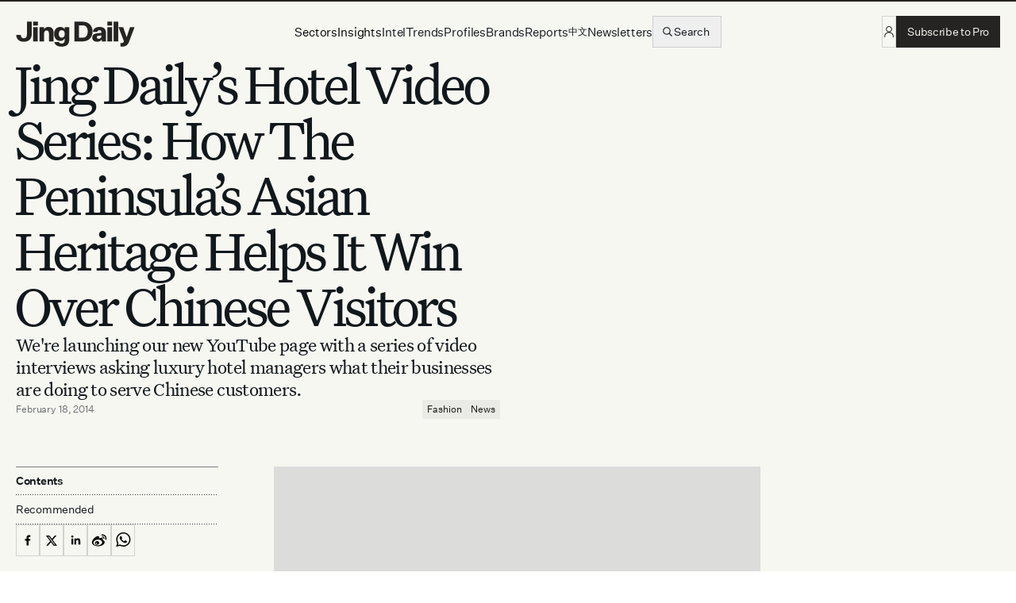

--- FILE ---
content_type: text/html; charset=utf-8
request_url: https://jingdaily.com/posts/jing-dailys-hotel-video-series-how-the-peninsulas-asian-heritage-helps-it-win-over-chinese-visitors
body_size: 77362
content:
<!DOCTYPE html><html lang="en" class="light __variable_6639f5 __variable_3b1c73 __variable_b29855"><head><meta charSet="utf-8"/><meta name="viewport" content="width=device-width, initial-scale=1"/><link rel="preload" href="/_next/static/media/331a5494c262e21c-s.p.woff" as="font" crossorigin="" type="font/woff"/><link rel="preload" href="/_next/static/media/37eae3bba3b58e94-s.p.woff2" as="font" crossorigin="" type="font/woff2"/><link rel="preload" href="/_next/static/media/454e7aaaaf06aea3-s.p.woff2" as="font" crossorigin="" type="font/woff2"/><link rel="preload" href="/_next/static/media/476508445ce3e1a1-s.p.woff2" as="font" crossorigin="" type="font/woff2"/><link rel="preload" href="/_next/static/media/58d93cea4d55cc43-s.p.woff2" as="font" crossorigin="" type="font/woff2"/><link rel="preload" href="/_next/static/media/62a775fc93fc6970-s.p.woff2" as="font" crossorigin="" type="font/woff2"/><link rel="preload" href="/_next/static/media/6c6f577fd836767a-s.p.woff2" as="font" crossorigin="" type="font/woff2"/><link rel="preload" href="/_next/static/media/6de49f1c9942c87b-s.p.woff2" as="font" crossorigin="" type="font/woff2"/><link rel="preload" href="/_next/static/media/8ca279f6b9d0ee04-s.p.woff2" as="font" crossorigin="" type="font/woff2"/><link rel="preload" href="/_next/static/media/aa0a7d78c3fc2b54-s.p.woff2" as="font" crossorigin="" type="font/woff2"/><link rel="preload" href="/_next/static/media/d85a22ac09ec9b12-s.p.woff2" as="font" crossorigin="" type="font/woff2"/><link rel="preload" href="/_next/static/media/def119da56b76b59-s.p.woff2" as="font" crossorigin="" type="font/woff2"/><link rel="preload" href="/_next/static/media/f062eeb09a7e21e5-s.p.woff2" as="font" crossorigin="" type="font/woff2"/><link rel="stylesheet" href="/_next/static/css/7ba4fc18c9a687f4.css" data-precedence="next"/><link rel="stylesheet" href="/_next/static/css/fe86a9e38bbbcf11.css" data-precedence="next"/><link rel="preload" as="script" fetchPriority="low" href="/_next/static/chunks/webpack-8d14f0c96fe0d14b.js"/><script src="/_next/static/chunks/bf6a786c-336eeb2823c0d7f9.js" async=""></script><script src="/_next/static/chunks/3914-6b234e55c386cfd5.js" async=""></script><script src="/_next/static/chunks/main-app-c95e4456e7accb45.js" async=""></script><script src="/_next/static/chunks/370b0802-6bd1184f189eb5d6.js" async=""></script><script src="/_next/static/chunks/3204862b-da787ed93925a81c.js" async=""></script><script src="/_next/static/chunks/a4634e51-0aac9990377304d6.js" async=""></script><script src="/_next/static/chunks/9c4e2130-c285af8259d7e285.js" async=""></script><script src="/_next/static/chunks/eec3d76d-6c6a9be41a58209d.js" async=""></script><script src="/_next/static/chunks/4382-158ee2181b930590.js" async=""></script><script src="/_next/static/chunks/881-d742ed92aed170f4.js" async=""></script><script src="/_next/static/chunks/231-f537d3f1e5d51f49.js" async=""></script><script src="/_next/static/chunks/7186-67daf998585f29be.js" async=""></script><script src="/_next/static/chunks/43-6fee5a51e3c775d1.js" async=""></script><script src="/_next/static/chunks/4945-e6e9e0945105fe9c.js" async=""></script><script src="/_next/static/chunks/8773-d724513b5138faa0.js" async=""></script><script src="/_next/static/chunks/1184-a8b6d309f2b10ac0.js" async=""></script><script src="/_next/static/chunks/1863-8835d73e63961a0f.js" async=""></script><script src="/_next/static/chunks/3406-6e78bea7a4901339.js" async=""></script><script src="/_next/static/chunks/8173-45f7f20ff30eb8f9.js" async=""></script><script src="/_next/static/chunks/2136-ab03a002cb071dfe.js" async=""></script><script src="/_next/static/chunks/603-c2add856d4afd691.js" async=""></script><script src="/_next/static/chunks/4732-61fb9cb78d3a56a5.js" async=""></script><script src="/_next/static/chunks/3516-ec0af4e171840cae.js" async=""></script><script src="/_next/static/chunks/2720-b35a09bf738dc4e1.js" async=""></script><script src="/_next/static/chunks/4678-b75dcbf78017a521.js" async=""></script><script src="/_next/static/chunks/6164-def7bc930daa5fb5.js" async=""></script><script src="/_next/static/chunks/5287-8e0d7db3b7dfb3bc.js" async=""></script><script src="/_next/static/chunks/5700-4d27892ba62a0b5d.js" async=""></script><script src="/_next/static/chunks/6260-fcd0976f4eb8b6c2.js" async=""></script><script src="/_next/static/chunks/5489-73d82076734cc680.js" async=""></script><script src="/_next/static/chunks/5809-03d4c0d7bd46693e.js" async=""></script><script src="/_next/static/chunks/8735-97ae467f21fb1b9c.js" async=""></script><script src="/_next/static/chunks/6758-38a7f96f2241f7e4.js" async=""></script><script src="/_next/static/chunks/4498-1c0bc59a2044e47f.js" async=""></script><script src="/_next/static/chunks/7812-fafdb9a21c7caa57.js" async=""></script><script src="/_next/static/chunks/1330-4c16580ae40c980c.js" async=""></script><script src="/_next/static/chunks/163-0377ceb46c1590f9.js" async=""></script><script src="/_next/static/chunks/538-243a5ae71cad6fd3.js" async=""></script><script src="/_next/static/chunks/5337-3f906e4927f14358.js" async=""></script><script src="/_next/static/chunks/2268-caa54450670afa76.js" async=""></script><script src="/_next/static/chunks/7288-18a0c78501112fbd.js" async=""></script><script src="/_next/static/chunks/8445-821aea31b3726fb1.js" async=""></script><script src="/_next/static/chunks/5473-5c22834c60e4176b.js" async=""></script><script src="/_next/static/chunks/1630-e8214d57dc0d7986.js" async=""></script><script src="/_next/static/chunks/7126-4a8745af37633c3c.js" async=""></script><script src="/_next/static/chunks/1397-062129e3a35e6bfb.js" async=""></script><script src="/_next/static/chunks/4787-c27618271472fd02.js" async=""></script><script src="/_next/static/chunks/8568-058888e5f5afaa31.js" async=""></script><script src="/_next/static/chunks/7707-1f6636fa52a85895.js" async=""></script><script src="/_next/static/chunks/app/(website)/(editorial)/posts/%5Bslug%5D/page-c334d63e603419c3.js" async=""></script><script src="/_next/static/chunks/6103-092d8cc1c8c78625.js" async=""></script><script src="/_next/static/chunks/1131-6759af51dc2c3465.js" async=""></script><script src="/_next/static/chunks/2237-d35083f2bddd0a4e.js" async=""></script><script src="/_next/static/chunks/8303-0b4ebebc50642304.js" async=""></script><script src="/_next/static/chunks/9914-7857713b750aafa2.js" async=""></script><script src="/_next/static/chunks/app/(landing)/layout-9757180da90f0912.js" async=""></script><script src="/_next/static/chunks/9109-26e9436acfa055bb.js" async=""></script><script src="/_next/static/chunks/4181-0fd376a80353a074.js" async=""></script><script src="/_next/static/chunks/7365-772cf46042b4aef1.js" async=""></script><script src="/_next/static/chunks/app/(website)/layout-f6834028207034ad.js" async=""></script><link rel="preload" href="https://www.googletagmanager.com/gtm.js?id=GTM-N68TW6NQ" as="script"/><link rel="preload" href="https://consent.cookiebot.com/uc.js" as="script"/><link rel="preload" href="https://www.googletagmanager.com/gtag/js?id=G-HS6W7K5TCY" as="script"/><link rel="preload" href="https://www.googletagmanager.com/gtag/js?id=AW-16722836556" as="script"/><title>Jing Daily’s Hotel Video Series: How The Peninsula’s Asian Heritage Helps It Win Over Chinese Visitors | Jing Daily</title><meta name="description" content="We&#x27;re launching our new YouTube page with a series of video interviews asking luxury hotel managers what their businesses are doing to serve Chinese customers. "/><meta name="author" content="Jing Daily"/><meta name="keywords" content="Jing Daily,China,Luxury"/><meta name="referrer" content="origin-when-cross-origin"/><meta name="creator" content="Jing Daily"/><meta name="publisher" content="Jing Daily"/><meta name="robots" content="index, follow"/><link rel="canonical" href="https://jingdaily.com/posts/jing-dailys-hotel-video-series-how-the-peninsulas-asian-heritage-helps-it-win-over-chinese-visitors"/><meta property="og:title" content="Jing Daily’s Hotel Video Series: How The Peninsula’s Asian Heritage Helps It Win Over Chinese Visitors | Jing Daily"/><meta property="og:description" content="We&#x27;re launching our new YouTube page with a series of video interviews asking luxury hotel managers what their businesses are doing to serve Chinese customers. "/><meta property="og:url" content="https://jingdaily.com/posts/jing-dailys-hotel-video-series-how-the-peninsulas-asian-heritage-helps-it-win-over-chinese-visitors"/><meta property="og:image" content="https://cdn.sanity.io/images/f8lauh0h/production/3906fc5cd482ec9d56b0a840a4b482056363e783-620x412.jpg"/><meta property="og:image" content="https://jingdaily.com/og.png"/><meta property="og:type" content="article"/><meta name="twitter:card" content="summary_large_image"/><meta name="twitter:title" content="Jing Daily’s Hotel Video Series: How The Peninsula’s Asian Heritage Helps It Win Over Chinese Visitors | Jing Daily"/><meta name="twitter:description" content="We&#x27;re launching our new YouTube page with a series of video interviews asking luxury hotel managers what their businesses are doing to serve Chinese customers. "/><meta name="twitter:image" content="https://cdn.sanity.io/images/f8lauh0h/production/3906fc5cd482ec9d56b0a840a4b482056363e783-620x412.jpg"/><link rel="icon" href="/favicon.ico"/><meta name="next-size-adjust"/><script src="/_next/static/chunks/polyfills-42372ed130431b0a.js" noModule=""></script></head><body><html lang="en"><body><div data-overlay-container="true"><script>!function(){try{var d=document.documentElement,c=d.classList;c.remove('light','dark');var e=localStorage.getItem('theme');if('system'===e||(!e&&false)){var t='(prefers-color-scheme: dark)',m=window.matchMedia(t);if(m.media!==t||m.matches){d.style.colorScheme = 'dark';c.add('dark')}else{d.style.colorScheme = 'light';c.add('light')}}else if(e){c.add(e|| '')}else{c.add('light')}if(e==='light'||e==='dark'||!e)d.style.colorScheme=e||'light'}catch(e){}}()</script><!--$--><style>
          #nprogress {
            pointer-events: none;
          }

          #nprogress .bar {
            background: #1D1EB2;

            position: fixed;
            z-index: 99999;
            top: 0;
            left: 0;

            width: 100%;
            height: 2px;
          }

          /* Fancy blur effect */
          #nprogress .peg {
            display: block;
            position: absolute;
            right: 0px;
            width: 100px;
            height: 100%;
            box-shadow: 0 0 10px #1D1EB2, 0 0 5px #1D1EB2;
            opacity: 1.0;

            -webkit-transform: rotate(3deg) translate(0px, -4px);
                -ms-transform: rotate(3deg) translate(0px, -4px);
                    transform: rotate(3deg) translate(0px, -4px);
          }

          /* Remove these to get rid of the spinner */
          #nprogress .spinner {
            display: block;
            position: fixed;
            z-index: 1031;
            top: 15px;
            right: 15px;
          }

          #nprogress .spinner-icon {
            width: 18px;
            height: 18px;
            box-sizing: border-box;

            border: solid 2px transparent;
            border-top-color: #1D1EB2;
            border-left-color: #1D1EB2;
            border-radius: 50%;

            -webkit-animation: nprogress-spinner 400ms linear infinite;
                    animation: nprogress-spinner 400ms linear infinite;
          }

          .nprogress-custom-parent {
            overflow: hidden;
            position: relative;
          }

          .nprogress-custom-parent #nprogress .spinner,
          .nprogress-custom-parent #nprogress .bar {
            position: absolute;
          }

          @-webkit-keyframes nprogress-spinner {
            0%   { -webkit-transform: rotate(0deg); }
            100% { -webkit-transform: rotate(360deg); }
          }
          @keyframes nprogress-spinner {
            0%   { transform: rotate(0deg); }
            100% { transform: rotate(360deg); }
          }
        </style><!--/$--><main class="px-lg"><a href="#skip" class="sr-only focus:not-sr-only">Skip to content</a><header id="MainHeader" class="relative top-0 left-0 z-50 w-full h-20 flex items-center justify-between"><div class="max-w-screen overflow-hidden fixed top-0 left-0 z-50 w-full"><div data-progress="true" class=" origin" style="z-index:60;width:calc(100% + 1rem)"><div class="h-[2px] w-full bg-pro" style="width:NaN%"></div></div></div><div class="flex justify-center w-full"><div class="w-full"><div class="w-full flex gap-md justify-between md:grid grid-cols-12 items-center "><div class="col-span-6 md:col-span-4 lg:col-span-3 flex items-center"><a title="Jing Daily" class="flex items-cnter -mb-sm GTM-MAIN-NAV" href="/"><svg height="32" viewBox="0 0 155 33" fill="none" xmlns="http://www.w3.org/2000/svg"><path d="M140.694 25.8199L133.674 7.56787H139.722L144.186 20.4559H144.258L148.542 7.56787H154.446L147.462 26.1079C145.626 30.9319 142.962 32.6959 138.606 32.6959C137.886 32.6959 136.914 32.6599 136.122 32.5159V28.1239C136.626 28.1959 136.842 28.1959 137.202 28.1959C139.11 28.1959 139.938 27.8719 140.694 25.8199Z" fill="#252422"></path><path d="M133.253 25.9999H127.241V0.295898H133.253V25.9999Z" fill="#252422"></path><path d="M119.044 5.4799V0.295898H125.272V5.4799H119.044ZM119.152 25.9999V7.5679H125.164V25.9999H119.152Z" fill="#252422"></path><path d="M111.888 25.9997C111.78 24.9917 111.708 24.1997 111.708 23.2997C110.772 25.3517 108.612 26.4317 105.804 26.4317C101.88 26.4317 99.3965 24.3077 99.3965 20.9957C99.3965 17.1437 102.492 15.7397 106.236 15.3437L111.42 14.8397V14.0837C111.42 12.3917 110.412 11.4197 108.648 11.4197C106.992 11.4197 106.056 12.3917 105.948 13.7597H100.188C100.584 9.61974 103.788 7.13574 108.864 7.13574C114.372 7.13574 117.288 9.69174 117.288 14.7677V25.9997H111.888ZM107.64 22.5797C109.62 22.5797 111.42 21.3557 111.42 19.0157V18.1157L108.108 18.5117C106.488 18.6917 105.336 19.1237 105.336 20.5997C105.336 21.8237 106.164 22.5797 107.64 22.5797Z" fill="#252422"></path><path d="M86.7003 0.295898C94.7283 0.295898 99.8403 5.4079 99.8403 13.1119C99.8403 20.8519 94.7283 25.9999 86.7003 25.9999H76.1523V0.295898H86.7003ZM86.7003 5.0839H82.2363V21.1759H86.7003C91.0923 21.1759 93.5043 18.4039 93.5043 13.1119C93.5043 7.8559 91.0923 5.0839 86.7003 5.0839Z" fill="#252422"></path><path d="M63.466 24.7037V22.1477C62.566 23.9477 60.55 25.3877 57.886 25.3877C52.846 25.3877 49.75 21.5717 49.75 16.2437C49.75 10.9517 52.846 7.13574 57.886 7.13574C60.55 7.13574 62.638 8.57574 63.538 10.3397V7.56774H69.478V23.8037C69.478 29.9597 65.482 32.8397 59.578 32.8397C54.142 32.8397 50.722 30.5357 50.074 26.7917H56.014C56.446 28.1957 57.706 28.7717 59.542 28.7717C61.882 28.7717 63.466 27.5837 63.466 24.7037ZM63.61 16.5677V15.8837C63.61 13.1117 62.026 11.3837 59.686 11.3837C57.202 11.3837 55.798 13.2197 55.798 16.2437C55.798 19.2317 57.202 21.1397 59.686 21.1397C62.026 21.1397 63.61 19.4117 63.61 16.5677Z" fill="#252422"></path><path d="M36.5543 7.56774V10.4117C37.4543 8.53974 39.4703 7.13574 42.2423 7.13574C46.4903 7.13574 49.0823 9.72774 49.0823 14.1917V25.9997H43.0343V15.6317C43.0343 13.0757 42.0263 11.7797 39.9743 11.7797C38.1023 11.7797 36.6263 13.0037 36.6263 16.1357V25.9997H30.6143V7.56774H36.5543Z" fill="#252422"></path><path d="M22.418 5.4799V0.295898H28.646V5.4799H22.418ZM22.526 25.9999V7.5679H28.538V25.9999H22.526Z" fill="#252422"></path><path d="M14.3999 16.8199V0.295898H20.6639V16.6039C20.6639 22.5799 16.7759 26.4319 10.3319 26.4319C4.42791 26.4319 0.539906 23.1199 0.503906 17.5399H6.40791C6.44391 20.4559 7.99191 21.9319 10.3319 21.9319C13.0679 21.9319 14.3999 20.1679 14.3999 16.8199Z" fill="#252422"></path></svg></a></div><div class="col-span-4 ml-auto md:ml-0 md:col-span-5 lg:col-span-6 block md:grid relative top-0"><div class="hidden lg:flex w-full justify-center items-center gap-lg"><div class="  justify-center"><nav class="hidden lg:block"><ul class="flex gap-4 items-center group"><li class="flex items-center whitespace-nowrap"><button type="button" class="z-10 aria-expanded:scale-[0.97] aria-expanded:opacity-70 subpixel-antialiased p-0 h-auto group/link !bg-transparent rounded-none relative !transform-none !scale-100 !overflow-visible" aria-label="Sectors" data-slot="trigger" aria-haspopup="true" aria-expanded="false" id="react-aria-:Rml2qb9scq:"><span class="py-sm flex items-center  gap-[2px] utilitySans text-black  relative underline-offset-2 active:opacity-50  !leading-none decoration-1 !antialiased">Sectors</span></button></li><li class="flex items-center whitespace-nowrap"><button type="button" class="z-10 aria-expanded:scale-[0.97] aria-expanded:opacity-70 subpixel-antialiased p-0 h-auto group/link !bg-transparent rounded-none relative !transform-none !scale-100 !overflow-visible" aria-label="Insights" data-slot="trigger" aria-haspopup="true" aria-expanded="false" id="react-aria-:R16l2qb9scq:"><span class="py-sm flex items-center  gap-[2px] utilitySans text-black  relative underline-offset-2 active:opacity-50  !leading-none decoration-1 !antialiased">Insights</span></button></li><li class="flex items-center whitespace-nowrap"><a class="py-sm flex items-center group gap-md utilitySans  relative underline-offset-2 active:opacity-50  !leading-none decoration-1 GTM-MAIN-NAV" href="/intels">Intel</a></li><li class="flex items-center whitespace-nowrap"><a class="py-sm flex items-center group gap-md utilitySans  relative underline-offset-2 active:opacity-50  !leading-none decoration-1 GTM-MAIN-NAV" href="/trends">Trends</a></li><li class="flex items-center whitespace-nowrap"><a class="py-sm flex items-center group gap-md utilitySans  relative underline-offset-2 active:opacity-50  !leading-none decoration-1 GTM-MAIN-NAV" href="/profiles">Profiles</a></li><li class="flex items-center whitespace-nowrap"><a class="py-sm flex items-center group gap-md utilitySans  relative underline-offset-2 active:opacity-50  !leading-none decoration-1 GTM-MAIN-NAV" href="/brands">Brands</a></li><li class="flex items-center whitespace-nowrap"><a class="py-sm flex items-center group gap-md utilitySans  relative underline-offset-2 active:opacity-50  !leading-none decoration-1 GTM-MAIN-NAV" href="/reports">Reports</a></li><li class="flex items-center whitespace-nowrap"><a class="py-sm flex items-center group gap-md utilitySans  relative underline-offset-2 active:opacity-50  !leading-none decoration-1 GTM-MAIN-NAV" href="/wechat"><span lang="zh">中文</span></a></li><li class="flex items-center whitespace-nowrap hidden xl:block"><a class="py-sm flex items-center group gap-md utilitySans  relative underline-offset-2 active:opacity-50  !leading-none decoration-1 hidden xl:block GTM-MAIN-NAV" href="/newsletters">Newsletters</a></li></ul></nav></div><div><div class="block xl:hidden "><button type="button" tabindex="0" data-react-aria-pressable="true" title="Search" class="z-0 group relative inline-flex items-center justify-center box-border appearance-none select-none whitespace-nowrap font-normal subpixel-antialiased overflow-hidden tap-highlight-transparent transform-gpu cursor-pointer outline-hidden data-[focus-visible=true]:z-10 data-[focus-visible=true]:outline-2 data-[focus-visible=true]:outline-focus data-[focus-visible=true]:outline-offset-2 text-small gap-2 !gap-0 !transition-none data-[pressed=true]:scale-100 min-w-10 w-10 border !bg-transparent !border-solid border-black/15 hover:border-black/30 hover:opacity-100 px-3.5 h-[2.5rem] !text-utility gap-sm rounded-none !overflow-hidden content-none !p-0 !w-auto !min-w-0 aspect-square"><svg stroke="currentColor" fill="none" stroke-width="0" viewBox="0 0 15 15" font-size="18" height="1em" width="1em" xmlns="http://www.w3.org/2000/svg"><path fill-rule="evenodd" clip-rule="evenodd" d="M10 6.5C10 8.433 8.433 10 6.5 10C4.567 10 3 8.433 3 6.5C3 4.567 4.567 3 6.5 3C8.433 3 10 4.567 10 6.5ZM9.30884 10.0159C8.53901 10.6318 7.56251 11 6.5 11C4.01472 11 2 8.98528 2 6.5C2 4.01472 4.01472 2 6.5 2C8.98528 2 11 4.01472 11 6.5C11 7.56251 10.6318 8.53901 10.0159 9.30884L12.8536 12.1464C13.0488 12.3417 13.0488 12.6583 12.8536 12.8536C12.6583 13.0488 12.3417 13.0488 12.1464 12.8536L9.30884 10.0159Z" fill="currentColor"></path></svg></button></div><button aria-label="Search" class="text-sm hidden xl:flex gap-sm items-center border border-black/15 hover:border-black/30  h-[2.5rem] pl-md pr-3.5 group"><svg stroke="currentColor" fill="none" stroke-width="0" viewBox="0 0 15 15" font-size="16" height="1em" width="1em" xmlns="http://www.w3.org/2000/svg"><path fill-rule="evenodd" clip-rule="evenodd" d="M10 6.5C10 8.433 8.433 10 6.5 10C4.567 10 3 8.433 3 6.5C3 4.567 4.567 3 6.5 3C8.433 3 10 4.567 10 6.5ZM9.30884 10.0159C8.53901 10.6318 7.56251 11 6.5 11C4.01472 11 2 8.98528 2 6.5C2 4.01472 4.01472 2 6.5 2C8.98528 2 11 4.01472 11 6.5C11 7.56251 10.6318 8.53901 10.0159 9.30884L12.8536 12.1464C13.0488 12.3417 13.0488 12.6583 12.8536 12.8536C12.6583 13.0488 12.3417 13.0488 12.1464 12.8536L9.30884 10.0159Z" fill="currentColor"></path></svg><span class="opacity-100  hidden xl:block">Search</span></button></div></div></div><div class="col-span-6 md:col-span-3 lg:col-span-3 grid justify-end"><div class="flex gap-md items-center"><aside class="flex gap-md items-center"><div class="flex items-center gap-md xsSans"><div class="flex gap-md "><a class="tap-highlight-transparent outline-none no-underline active:opacity-disabled transition-opacity z-0 group relative inline-flex items-center justify-center box-border appearance-none select-none whitespace-nowrap font-normal subpixel-antialiased overflow-hidden tap-highlight-transparent transform-gpu cursor-pointer outline-hidden data-[focus-visible=true]:z-10 data-[focus-visible=true]:outline-2 data-[focus-visible=true]:outline-focus data-[focus-visible=true]:outline-offset-2 text-small gap-2 !gap-0 !transition-none data-[pressed=true]:scale-100 min-w-10 w-10 border !bg-transparent !border-solid border-black/15 hover:border-black/30 hover:opacity-100 px-3.5 h-[2.5rem] !text-utility gap-sm rounded-none !overflow-hidden content-none !p-0 !w-auto !min-w-0 aspect-square sm:hidden text-pro" data-react-aria-pressable="true" href="/account" tabindex="0" role="button"><svg stroke="currentColor" fill="none" stroke-width="0" viewBox="0 0 15 15" height="16" width="16" xmlns="http://www.w3.org/2000/svg"><path fill-rule="evenodd" clip-rule="evenodd" d="M7.5 0.875C5.49797 0.875 3.875 2.49797 3.875 4.5C3.875 6.15288 4.98124 7.54738 6.49373 7.98351C5.2997 8.12901 4.27557 8.55134 3.50407 9.31167C2.52216 10.2794 2.02502 11.72 2.02502 13.5999C2.02502 13.8623 2.23769 14.0749 2.50002 14.0749C2.76236 14.0749 2.97502 13.8623 2.97502 13.5999C2.97502 11.8799 3.42786 10.7206 4.17091 9.9883C4.91536 9.25463 6.02674 8.87499 7.49995 8.87499C8.97317 8.87499 10.0846 9.25463 10.8291 9.98831C11.5721 10.7206 12.025 11.8799 12.025 13.5999C12.025 13.8623 12.2376 14.0749 12.5 14.0749C12.7623 14.075 12.975 13.8623 12.975 13.6C12.975 11.72 12.4778 10.2794 11.4959 9.31166C10.7244 8.55135 9.70025 8.12903 8.50625 7.98352C10.0187 7.5474 11.125 6.15289 11.125 4.5C11.125 2.49797 9.50203 0.875 7.5 0.875ZM4.825 4.5C4.825 3.02264 6.02264 1.825 7.5 1.825C8.97736 1.825 10.175 3.02264 10.175 4.5C10.175 5.97736 8.97736 7.175 7.5 7.175C6.02264 7.175 4.825 5.97736 4.825 4.5Z" fill="currentColor"></path></svg></a><a class="tap-highlight-transparent outline-none no-underline active:opacity-disabled transition-opacity z-0 group relative items-center justify-center box-border appearance-none select-none whitespace-nowrap font-normal subpixel-antialiased overflow-hidden tap-highlight-transparent transform-gpu cursor-pointer outline-hidden data-[focus-visible=true]:z-10 data-[focus-visible=true]:outline-2 data-[focus-visible=true]:outline-focus data-[focus-visible=true]:outline-offset-2 text-small gap-2 !gap-0 !transition-none data-[pressed=true]:scale-100 min-w-10 w-10 border !bg-transparent !border-solid border-black/15 hover:border-black/30 px-3.5 h-[2.5rem] !text-utility gap-sm rounded-none !overflow-hidden content-none !p-0 !w-auto !min-w-0 aspect-square hidden sm:flex text-pro hover:opacity-100 GTM-LOGIN" data-react-aria-pressable="true" href="/signin?redirect=/posts/jing-dailys-hotel-video-series-how-the-peninsulas-asian-heritage-helps-it-win-over-chinese-visitors" tabindex="0" role="button"><svg stroke="currentColor" fill="none" stroke-width="0" viewBox="0 0 15 15" aria-hidden="true" focusable="false" height="16" width="16" xmlns="http://www.w3.org/2000/svg"><path fill-rule="evenodd" clip-rule="evenodd" d="M7.5 0.875C5.49797 0.875 3.875 2.49797 3.875 4.5C3.875 6.15288 4.98124 7.54738 6.49373 7.98351C5.2997 8.12901 4.27557 8.55134 3.50407 9.31167C2.52216 10.2794 2.02502 11.72 2.02502 13.5999C2.02502 13.8623 2.23769 14.0749 2.50002 14.0749C2.76236 14.0749 2.97502 13.8623 2.97502 13.5999C2.97502 11.8799 3.42786 10.7206 4.17091 9.9883C4.91536 9.25463 6.02674 8.87499 7.49995 8.87499C8.97317 8.87499 10.0846 9.25463 10.8291 9.98831C11.5721 10.7206 12.025 11.8799 12.025 13.5999C12.025 13.8623 12.2376 14.0749 12.5 14.0749C12.7623 14.075 12.975 13.8623 12.975 13.6C12.975 11.72 12.4778 10.2794 11.4959 9.31166C10.7244 8.55135 9.70025 8.12903 8.50625 7.98352C10.0187 7.5474 11.125 6.15289 11.125 4.5C11.125 2.49797 9.50203 0.875 7.5 0.875ZM4.825 4.5C4.825 3.02264 6.02264 1.825 7.5 1.825C8.97736 1.825 10.175 3.02264 10.175 4.5C10.175 5.97736 8.97736 7.175 7.5 7.175C6.02264 7.175 4.825 5.97736 4.825 4.5Z" fill="currentColor"></path></svg></a><a class="tap-highlight-transparent outline-none no-underline hover:opacity-80 active:opacity-disabled transition-opacity z-0 group relative items-center justify-center box-border appearance-none select-none whitespace-nowrap font-normal subpixel-antialiased overflow-hidden tap-highlight-transparent transform-gpu cursor-pointer outline-hidden data-[focus-visible=true]:z-10 data-[focus-visible=true]:outline-2 data-[focus-visible=true]:outline-focus data-[focus-visible=true]:outline-offset-2 min-w-20 text-small gap-2 [&amp;&gt;svg]:max-w-[theme(spacing.8)] !transition-none data-[pressed=true]:scale-100 data-[hover=true]:opacity-hover text-background !opacity-100 !focus:opacity-100 !hover:bg-accent bg-pro hover:bg-accent !hover:opacity-100 px-3.5 h-[2.5rem] !text-utility gap-sm rounded-none !overflow-hidden content-none hidden lg:flex GTM-SUBSCRIBE-MAIN-NAV" data-react-aria-pressable="true" href="/subscription" tabindex="0" role="button"><span>Subscribe to Pro</span></a></div></div></aside><div class="lg:hidden"><div><div class="block xl:hidden "><button type="button" tabindex="0" data-react-aria-pressable="true" title="Search" class="z-0 group relative inline-flex items-center justify-center box-border appearance-none select-none whitespace-nowrap font-normal subpixel-antialiased overflow-hidden tap-highlight-transparent transform-gpu cursor-pointer outline-hidden data-[focus-visible=true]:z-10 data-[focus-visible=true]:outline-2 data-[focus-visible=true]:outline-focus data-[focus-visible=true]:outline-offset-2 text-small gap-2 !gap-0 !transition-none data-[pressed=true]:scale-100 min-w-10 w-10 border !bg-transparent !border-solid border-black/15 hover:border-black/30 hover:opacity-100 px-3.5 h-[2.5rem] !text-utility gap-sm rounded-none !overflow-hidden content-none !p-0 !w-auto !min-w-0 aspect-square"><svg stroke="currentColor" fill="none" stroke-width="0" viewBox="0 0 15 15" font-size="18" height="1em" width="1em" xmlns="http://www.w3.org/2000/svg"><path fill-rule="evenodd" clip-rule="evenodd" d="M10 6.5C10 8.433 8.433 10 6.5 10C4.567 10 3 8.433 3 6.5C3 4.567 4.567 3 6.5 3C8.433 3 10 4.567 10 6.5ZM9.30884 10.0159C8.53901 10.6318 7.56251 11 6.5 11C4.01472 11 2 8.98528 2 6.5C2 4.01472 4.01472 2 6.5 2C8.98528 2 11 4.01472 11 6.5C11 7.56251 10.6318 8.53901 10.0159 9.30884L12.8536 12.1464C13.0488 12.3417 13.0488 12.6583 12.8536 12.8536C12.6583 13.0488 12.3417 13.0488 12.1464 12.8536L9.30884 10.0159Z" fill="currentColor"></path></svg></button></div><button aria-label="Search" class="text-sm hidden xl:flex gap-sm items-center border border-black/15 hover:border-black/30  h-[2.5rem] pl-md pr-3.5 group"><svg stroke="currentColor" fill="none" stroke-width="0" viewBox="0 0 15 15" font-size="16" height="1em" width="1em" xmlns="http://www.w3.org/2000/svg"><path fill-rule="evenodd" clip-rule="evenodd" d="M10 6.5C10 8.433 8.433 10 6.5 10C4.567 10 3 8.433 3 6.5C3 4.567 4.567 3 6.5 3C8.433 3 10 4.567 10 6.5ZM9.30884 10.0159C8.53901 10.6318 7.56251 11 6.5 11C4.01472 11 2 8.98528 2 6.5C2 4.01472 4.01472 2 6.5 2C8.98528 2 11 4.01472 11 6.5C11 7.56251 10.6318 8.53901 10.0159 9.30884L12.8536 12.1464C13.0488 12.3417 13.0488 12.6583 12.8536 12.8536C12.6583 13.0488 12.3417 13.0488 12.1464 12.8536L9.30884 10.0159Z" fill="currentColor"></path></svg><span class="opacity-100  hidden xl:block">Search</span></button></div></div><button type="button" tabindex="0" data-react-aria-pressable="true" class="z-0 group relative inline-flex items-center justify-center box-border appearance-none select-none whitespace-nowrap font-normal subpixel-antialiased overflow-hidden tap-highlight-transparent transform-gpu cursor-pointer outline-hidden data-[focus-visible=true]:z-10 data-[focus-visible=true]:outline-2 data-[focus-visible=true]:outline-focus data-[focus-visible=true]:outline-offset-2 text-small gap-2 !gap-0 !transition-none data-[pressed=true]:scale-100 min-w-10 w-10 border !bg-transparent !border-solid border-black/15 hover:border-black/30 hover:opacity-100 px-3.5 h-[2.5rem] !text-utility gap-sm rounded-none !overflow-hidden content-none !p-0 !w-auto !min-w-0 aspect-square lg:hidden"><svg stroke="currentColor" fill="none" stroke-width="0" viewBox="0 0 15 15" height="16" width="16" xmlns="http://www.w3.org/2000/svg"><path fill-rule="evenodd" clip-rule="evenodd" d="M1.5 3C1.22386 3 1 3.22386 1 3.5C1 3.77614 1.22386 4 1.5 4H13.5C13.7761 4 14 3.77614 14 3.5C14 3.22386 13.7761 3 13.5 3H1.5ZM1 7.5C1 7.22386 1.22386 7 1.5 7H13.5C13.7761 7 14 7.22386 14 7.5C14 7.77614 13.7761 8 13.5 8H1.5C1.22386 8 1 7.77614 1 7.5ZM1 11.5C1 11.2239 1.22386 11 1.5 11H13.5C13.7761 11 14 11.2239 14 11.5C14 11.7761 13.7761 12 13.5 12H1.5C1.22386 12 1 11.7761 1 11.5Z" fill="currentColor"></path></svg></button><div class="pointer-events-none transform -translate-x-full bg-background fixed top-0 left-0 w-full h-full overflow-y-scroll hide-scrollbar pt-0 block lg:hidden z-50"><div class="mx-lg min-h-full flex flex-col justify-between relative top-[.5px]"><header class="border-bottom h-20 flex items-center "><div class="flex justify-center w-full"><div class="w-full max-w-8xl bg-background"><div class="  w-full flex gap-sm justify-between "><div class="flex items-center"><a class="flex items-center -mb-sm GTM-MAIN-NAV" href="/"><svg height="32" viewBox="0 0 155 33" fill="none" xmlns="http://www.w3.org/2000/svg"><path d="M140.694 25.8199L133.674 7.56787H139.722L144.186 20.4559H144.258L148.542 7.56787H154.446L147.462 26.1079C145.626 30.9319 142.962 32.6959 138.606 32.6959C137.886 32.6959 136.914 32.6599 136.122 32.5159V28.1239C136.626 28.1959 136.842 28.1959 137.202 28.1959C139.11 28.1959 139.938 27.8719 140.694 25.8199Z" fill="#252422"></path><path d="M133.253 25.9999H127.241V0.295898H133.253V25.9999Z" fill="#252422"></path><path d="M119.044 5.4799V0.295898H125.272V5.4799H119.044ZM119.152 25.9999V7.5679H125.164V25.9999H119.152Z" fill="#252422"></path><path d="M111.888 25.9997C111.78 24.9917 111.708 24.1997 111.708 23.2997C110.772 25.3517 108.612 26.4317 105.804 26.4317C101.88 26.4317 99.3965 24.3077 99.3965 20.9957C99.3965 17.1437 102.492 15.7397 106.236 15.3437L111.42 14.8397V14.0837C111.42 12.3917 110.412 11.4197 108.648 11.4197C106.992 11.4197 106.056 12.3917 105.948 13.7597H100.188C100.584 9.61974 103.788 7.13574 108.864 7.13574C114.372 7.13574 117.288 9.69174 117.288 14.7677V25.9997H111.888ZM107.64 22.5797C109.62 22.5797 111.42 21.3557 111.42 19.0157V18.1157L108.108 18.5117C106.488 18.6917 105.336 19.1237 105.336 20.5997C105.336 21.8237 106.164 22.5797 107.64 22.5797Z" fill="#252422"></path><path d="M86.7003 0.295898C94.7283 0.295898 99.8403 5.4079 99.8403 13.1119C99.8403 20.8519 94.7283 25.9999 86.7003 25.9999H76.1523V0.295898H86.7003ZM86.7003 5.0839H82.2363V21.1759H86.7003C91.0923 21.1759 93.5043 18.4039 93.5043 13.1119C93.5043 7.8559 91.0923 5.0839 86.7003 5.0839Z" fill="#252422"></path><path d="M63.466 24.7037V22.1477C62.566 23.9477 60.55 25.3877 57.886 25.3877C52.846 25.3877 49.75 21.5717 49.75 16.2437C49.75 10.9517 52.846 7.13574 57.886 7.13574C60.55 7.13574 62.638 8.57574 63.538 10.3397V7.56774H69.478V23.8037C69.478 29.9597 65.482 32.8397 59.578 32.8397C54.142 32.8397 50.722 30.5357 50.074 26.7917H56.014C56.446 28.1957 57.706 28.7717 59.542 28.7717C61.882 28.7717 63.466 27.5837 63.466 24.7037ZM63.61 16.5677V15.8837C63.61 13.1117 62.026 11.3837 59.686 11.3837C57.202 11.3837 55.798 13.2197 55.798 16.2437C55.798 19.2317 57.202 21.1397 59.686 21.1397C62.026 21.1397 63.61 19.4117 63.61 16.5677Z" fill="#252422"></path><path d="M36.5543 7.56774V10.4117C37.4543 8.53974 39.4703 7.13574 42.2423 7.13574C46.4903 7.13574 49.0823 9.72774 49.0823 14.1917V25.9997H43.0343V15.6317C43.0343 13.0757 42.0263 11.7797 39.9743 11.7797C38.1023 11.7797 36.6263 13.0037 36.6263 16.1357V25.9997H30.6143V7.56774H36.5543Z" fill="#252422"></path><path d="M22.418 5.4799V0.295898H28.646V5.4799H22.418ZM22.526 25.9999V7.5679H28.538V25.9999H22.526Z" fill="#252422"></path><path d="M14.3999 16.8199V0.295898H20.6639V16.6039C20.6639 22.5799 16.7759 26.4319 10.3319 26.4319C4.42791 26.4319 0.539906 23.1199 0.503906 17.5399H6.40791C6.44391 20.4559 7.99191 21.9319 10.3319 21.9319C13.0679 21.9319 14.3999 20.1679 14.3999 16.8199Z" fill="#252422"></path></svg></a></div><div class="flex gap-md items-center"><div><div class="block xl:hidden "><button type="button" tabindex="0" data-react-aria-pressable="true" title="Search" class="z-0 group relative inline-flex items-center justify-center box-border appearance-none select-none whitespace-nowrap font-normal subpixel-antialiased overflow-hidden tap-highlight-transparent transform-gpu cursor-pointer outline-hidden data-[focus-visible=true]:z-10 data-[focus-visible=true]:outline-2 data-[focus-visible=true]:outline-focus data-[focus-visible=true]:outline-offset-2 text-small gap-2 !gap-0 !transition-none data-[pressed=true]:scale-100 min-w-10 w-10 border !bg-transparent !border-solid border-black/15 hover:border-black/30 hover:opacity-100 px-3.5 h-[2.5rem] !text-utility gap-sm rounded-none !overflow-hidden content-none !p-0 !w-auto !min-w-0 aspect-square"><svg stroke="currentColor" fill="none" stroke-width="0" viewBox="0 0 15 15" font-size="18" height="1em" width="1em" xmlns="http://www.w3.org/2000/svg"><path fill-rule="evenodd" clip-rule="evenodd" d="M10 6.5C10 8.433 8.433 10 6.5 10C4.567 10 3 8.433 3 6.5C3 4.567 4.567 3 6.5 3C8.433 3 10 4.567 10 6.5ZM9.30884 10.0159C8.53901 10.6318 7.56251 11 6.5 11C4.01472 11 2 8.98528 2 6.5C2 4.01472 4.01472 2 6.5 2C8.98528 2 11 4.01472 11 6.5C11 7.56251 10.6318 8.53901 10.0159 9.30884L12.8536 12.1464C13.0488 12.3417 13.0488 12.6583 12.8536 12.8536C12.6583 13.0488 12.3417 13.0488 12.1464 12.8536L9.30884 10.0159Z" fill="currentColor"></path></svg></button></div><button aria-label="Search" class="text-sm hidden xl:flex gap-sm items-center border border-black/15 hover:border-black/30  h-[2.5rem] pl-md pr-3.5 group"><svg stroke="currentColor" fill="none" stroke-width="0" viewBox="0 0 15 15" font-size="16" height="1em" width="1em" xmlns="http://www.w3.org/2000/svg"><path fill-rule="evenodd" clip-rule="evenodd" d="M10 6.5C10 8.433 8.433 10 6.5 10C4.567 10 3 8.433 3 6.5C3 4.567 4.567 3 6.5 3C8.433 3 10 4.567 10 6.5ZM9.30884 10.0159C8.53901 10.6318 7.56251 11 6.5 11C4.01472 11 2 8.98528 2 6.5C2 4.01472 4.01472 2 6.5 2C8.98528 2 11 4.01472 11 6.5C11 7.56251 10.6318 8.53901 10.0159 9.30884L12.8536 12.1464C13.0488 12.3417 13.0488 12.6583 12.8536 12.8536C12.6583 13.0488 12.3417 13.0488 12.1464 12.8536L9.30884 10.0159Z" fill="currentColor"></path></svg><span class="opacity-100  hidden xl:block">Search</span></button></div><button type="button" tabindex="0" data-react-aria-pressable="true" class="z-0 group relative inline-flex items-center justify-center box-border appearance-none select-none whitespace-nowrap font-normal subpixel-antialiased overflow-hidden tap-highlight-transparent transform-gpu cursor-pointer outline-hidden data-[focus-visible=true]:z-10 data-[focus-visible=true]:outline-2 data-[focus-visible=true]:outline-focus data-[focus-visible=true]:outline-offset-2 text-small gap-2 !gap-0 !transition-none data-[pressed=true]:scale-100 min-w-10 w-10 border !bg-transparent !border-solid border-black/15 hover:border-black/30 hover:opacity-100 px-3.5 h-[2.5rem] !text-utility gap-sm rounded-none !overflow-hidden content-none !p-0 !w-auto !min-w-0 aspect-square"><svg stroke="currentColor" fill="none" stroke-width="0" viewBox="0 0 15 15" aria-hidden="true" focusable="false" height="15" width="15" xmlns="http://www.w3.org/2000/svg"><path fill-rule="evenodd" clip-rule="evenodd" d="M12.8536 2.85355C13.0488 2.65829 13.0488 2.34171 12.8536 2.14645C12.6583 1.95118 12.3417 1.95118 12.1464 2.14645L7.5 6.79289L2.85355 2.14645C2.65829 1.95118 2.34171 1.95118 2.14645 2.14645C1.95118 2.34171 1.95118 2.65829 2.14645 2.85355L6.79289 7.5L2.14645 12.1464C1.95118 12.3417 1.95118 12.6583 2.14645 12.8536C2.34171 13.0488 2.65829 13.0488 2.85355 12.8536L7.5 8.20711L12.1464 12.8536C12.3417 13.0488 12.6583 13.0488 12.8536 12.8536C13.0488 12.6583 13.0488 12.3417 12.8536 12.1464L8.20711 7.5L12.8536 2.85355Z" fill="currentColor"></path></svg></button></div></div></div></div></header><div class="pb-xl flex flex-col mb-auto"><a class="h4Sans order-2  border-bottom py-md" title="Profiles" href="/profiles">Profiles</a><a class="h4Sans order-2  border-bottom py-md" title="Brands" href="/brands">Brands</a><a class="h4Sans order-2  border-bottom py-md" title="Trends" href="/trends">Trends</a><a class="h4Sans order-2  border-bottom py-md" title="Reports" href="/reports">Reports</a><a class="h4Sans order-2  border-bottom py-md" title="Reports" href="/wechat">中文</a><a class="h4Sans order-2  border-bottom py-md" title="Reports" href="/following">Following</a><a class="h4Sans order-2  border-bottom py-md" title="Reports" href="/intels">Intel</a><div class="border-bottom" style="order:0"><div class="px-2 w-full" data-orientation="vertical"><div class="p-0 w-full" aria-label="sectors"><h2 class="px-0"><button class="flex py-4 w-full h-full gap-3 items-center tap-highlight-transparent outline-none data-[focus-visible=true]:z-10 data-[focus-visible=true]:outline-2 data-[focus-visible=true]:outline-focus data-[focus-visible=true]:outline-offset-2 py-md px-0" type="button" id=":R365fl2qb9scq:" aria-expanded="false"><div class="flex-1 flex flex-col text-start px-0"><span class="text-foreground text-large px-0"><span class="h4Sans">Sectors</span></span></div><span aria-hidden="true" class="rotate-0 data-[open=true]:-rotate-90 rtl:-rotate-180 rtl:data-[open=true]:-rotate-90 text-black"><svg aria-hidden="true" fill="none" focusable="false" height="1em" role="presentation" viewBox="0 0 24 24" width="1em"><path d="M15.5 19l-7-7 7-7" stroke="currentColor" stroke-linecap="round" stroke-linejoin="round" stroke-width="1.5"></path></svg></span></button></h2><div class="hidden data-[open=true]:block p-0" id=":R365fl2qb9scqH1:" role="region" aria-labelledby=":R365fl2qb9scq:"><ul class="grid gap-md border-top py-md"><li class="h4Sans"><a title="Beauty" class="h4Sans" href="/sectors/beauty">Beauty</a></li><li class="h4Sans"><a title="Fashion" class="h4Sans" href="/sectors/fashion">Fashion</a></li><li class="h4Sans"><a title="Hard Luxury" class="h4Sans" href="/sectors/hard-luxury">Hard Luxury</a></li><li class="h4Sans"><a title="Lifestyle" class="h4Sans" href="/sectors/lifestyle">Lifestyle</a></li><li class="h4Sans"><a title="Macro" class="h4Sans" href="/sectors/macro">Macro</a></li><li class="h4Sans"><a title="Meta" class="h4Sans" href="/sectors/meta">Meta</a></li><li class="h4Sans"><a title="Retail" class="h4Sans" href="/sectors/retail">Retail</a></li><li class="h4Sans"><a title="Technology" class="h4Sans" href="/sectors/tech">Technology</a></li><li class="h4Sans"><a title="Travel" class="h4Sans" href="/sectors/travel">Travel</a></li></ul></div></div></div></div><div class="border-bottom" style="order:1"><div class="px-2 w-full" data-orientation="vertical"><div class="p-0 w-full" aria-label="insights"><h2 class="px-0"><button class="flex py-4 w-full h-full gap-3 items-center tap-highlight-transparent outline-none data-[focus-visible=true]:z-10 data-[focus-visible=true]:outline-2 data-[focus-visible=true]:outline-focus data-[focus-visible=true]:outline-offset-2 py-md px-0" type="button" id=":R3a5fl2qb9scq:" aria-expanded="false"><div class="flex-1 flex flex-col text-start px-0"><span class="text-foreground text-large px-0"><span class="h4Sans">Insights</span></span></div><span aria-hidden="true" class="rotate-0 data-[open=true]:-rotate-90 rtl:-rotate-180 rtl:data-[open=true]:-rotate-90 text-black"><svg aria-hidden="true" fill="none" focusable="false" height="1em" role="presentation" viewBox="0 0 24 24" width="1em"><path d="M15.5 19l-7-7 7-7" stroke="currentColor" stroke-linecap="round" stroke-linejoin="round" stroke-width="1.5"></path></svg></span></button></h2><div class="hidden data-[open=true]:block p-0" id=":R3a5fl2qb9scqH1:" role="region" aria-labelledby=":R3a5fl2qb9scq:"><ul class="grid gap-md border-top py-md"><li class="h4Sans"><a title="Consumer" class="h4Sans" href="/insights/consumer">Consumer</a></li><li class="h4Sans"><a title="Finance" class="h4Sans" href="/insights/finance">Finance</a></li><li class="h4Sans"><a title="Guides" class="h4Sans" href="/insights/guides">Guides</a></li><li class="h4Sans"><a title="Launches" class="h4Sans" href="/insights/launches">Launches</a></li><li class="h4Sans"><a title="News" class="h4Sans" href="/insights/news">News</a></li><li class="h4Sans"><a title="People" class="h4Sans" href="/insights/people">People</a></li><li class="h4Sans"><a title="Strategy" class="h4Sans" href="/insights/strategy">Strategy</a></li></ul></div></div></div></div><div class="border-bottom" style="order:2"><div class="px-2 w-full" data-orientation="vertical"><div class="p-0 w-full" aria-label="company"><h2 class="px-0"><button class="flex py-4 w-full h-full gap-3 items-center tap-highlight-transparent outline-none data-[focus-visible=true]:z-10 data-[focus-visible=true]:outline-2 data-[focus-visible=true]:outline-focus data-[focus-visible=true]:outline-offset-2 py-md px-0" type="button" id=":R3e5fl2qb9scq:" aria-expanded="false"><div class="flex-1 flex flex-col text-start px-0"><span class="text-foreground text-large px-0"><span class="h4Sans">Company</span></span></div><span aria-hidden="true" class="rotate-0 data-[open=true]:-rotate-90 rtl:-rotate-180 rtl:data-[open=true]:-rotate-90 text-black"><svg aria-hidden="true" fill="none" focusable="false" height="1em" role="presentation" viewBox="0 0 24 24" width="1em"><path d="M15.5 19l-7-7 7-7" stroke="currentColor" stroke-linecap="round" stroke-linejoin="round" stroke-width="1.5"></path></svg></span></button></h2><div class="hidden data-[open=true]:block p-0" id=":R3e5fl2qb9scqH1:" role="region" aria-labelledby=":R3e5fl2qb9scq:"><ul class="grid gap-md border-top py-md"><li class="h4Sans"><a title="About" class="h4Sans" href="/pages/about">About</a></li><li class="h4Sans"><a title="Advertise" class="h4Sans" href="/pages/advertise">Advertise</a></li><li class="h4Sans"><a title="Contact" class="h4Sans" href="/pages/contact">Contact</a></li><li class="h4Sans"><a title="Media Kit" class="h4Sans" href="/pages/media-kit">Media Kit</a></li><li class="h4Sans"><a title="Security" class="h4Sans" href="/pages/security">Security</a></li><li class="h4Sans"><a title="Team" class="h4Sans" href="/pages/team">Team</a></li><li class="h4Sans"><a title="Write for us" class="h4Sans" href="/pages/write-for-us">Write for us</a></li></ul></div></div></div></div></div><div class="sticky bottom-0 mt-auto bg-background "><div class=" my-lg   flex gap-md"><a role="button" tabindex="0" data-react-aria-pressable="true" class="z-0 group relative inline-flex items-center justify-center box-border appearance-none select-none whitespace-nowrap font-normal subpixel-antialiased overflow-hidden tap-highlight-transparent transform-gpu cursor-pointer outline-hidden data-[focus-visible=true]:z-10 data-[focus-visible=true]:outline-2 data-[focus-visible=true]:outline-focus data-[focus-visible=true]:outline-offset-2 min-w-20 text-small gap-2 w-full [&amp;&gt;svg]:max-w-[theme(spacing.8)] !transition-none data-[pressed=true]:scale-100 border !bg-transparent !border-solid border-black/15 hover:border-black/30 hover:opacity-100 px-3.5 h-[2.5rem] !text-utility gap-sm rounded-none !overflow-hidden content-none" href="/signin?redirect=/posts/jing-dailys-hotel-video-series-how-the-peninsulas-asian-heritage-helps-it-win-over-chinese-visitors">Login</a><a role="button" tabindex="0" data-react-aria-pressable="true" title="Subscribe" class="z-0 group relative inline-flex items-center justify-center box-border appearance-none select-none whitespace-nowrap font-normal subpixel-antialiased overflow-hidden tap-highlight-transparent transform-gpu cursor-pointer outline-hidden data-[focus-visible=true]:z-10 data-[focus-visible=true]:outline-2 data-[focus-visible=true]:outline-focus data-[focus-visible=true]:outline-offset-2 min-w-20 text-small gap-2 w-full [&amp;&gt;svg]:max-w-[theme(spacing.8)] !transition-none data-[pressed=true]:scale-100 data-[hover=true]:opacity-hover text-background !opacity-100 !focus:opacity-100 !hover:bg-accent bg-pro hover:bg-accent !hover:opacity-100 px-3.5 h-[2.5rem] !text-utility gap-sm rounded-none !overflow-hidden content-none" href="/subscription">Subscribe to Pro</a></div></div></div></div></div></div></div></div></div></header><script type="application/ld+json">{"@context":"https://schema.org","@type":"NewsArticle","keywords":"Fashion, undefined, , ","description":"We&apos;re launching our new YouTube page with a series of video interviews asking luxury hotel managers what their businesses are doing to serve Chinese customers. ","mainEntityOfPage":{"@type":"WebPage","@id":"https://jingdaily.com/posts/jing-dailys-hotel-video-series-how-the-peninsulas-asian-heritage-helps-it-win-over-chinese-visitors"},"headline":"Jing Daily’s Hotel Video Series: How The Peninsula’s Asian Heritage Helps It Win Over Chinese Visitors","image":["https://cdn.sanity.io/images/f8lauh0h/production/3906fc5cd482ec9d56b0a840a4b482056363e783-620x412.jpg"],"articleSection":"Fashion","dateCreated":"2014-02-18 17:50:22","datePublished":"2014-02-18 17:50:22","dateModified":"2024-06-11T18:19:53Z","author":{"@type":"Person","name":"Jing Daily"},"publisher":{"@type":"Organization","name":"Jing Daily","logo":{"@type":"ImageObject","url":"https://jingdaily.com/images/logo.jpg"}},"articleBody":"\n\nWe’ve heard a lot about how luxury hotels across the world are pulling out all the stops to attract Chinese travelers to their front doors with everything from tea kettles in the rooms to Mandarin-speaking staff.\n\nIn order to get a closer look at the types of amenities offered to Chinese visitors by the world’s top luxury hotels, we’re launching our brand new Jing Daily YouTube page with a special series of video interviews asking hotel managers across New York City what they&apos;re doing to attract these important guests.\n\nFor our first installment, we interviewed Jonathan Crook, the general manager of The Peninsula New York, on his hotel’s services for Chinese visitors.\n\n“The Chinese market is more and more important for our company,” he says in the video embedded above. “As the only luxury five-star hotel with hotels in Beijing, Shanghai, and Hong Kong, we go out on various marketing tours of a lot of the cities in mainland China to encourage visitors to not only visit our mainland hotels, but the American hotels as well.”\n\nIn addition, Crook states that The Peninsula’s Chinese heritage is particularly advantageous in providing amenities to help Chinese guests feel at home in New York, such as Mandarin-speaking staff, Chinese tea service, menus translated into Chinese, Chinese breakfast, and more.\n\n“Throughout the hotel as you stay with us—the front desk, the front door, the restaurants, the housekeeping staff—you’ll always find Mandarin-speaking staff,” he says. The various amenities offered to Chinese visitors are aimed at providing a “luxury experience that makes them feel at home and comfortable when they’re here.”\n\nWatch the video above for more details on The Peninsula’s services for Chinese visitors, and follow our new YouTube page to stay up-to-date with more interviews to come.","isAccessibleForFree":true}</script><article class="grid grid-flow-row pb-xxl" itemScope="" itemType="http://schema.org/BlogPosting"><div class="pb-xl lg:pb-xxl"><div class="flex flex-col lg:grid lg:grid-rows-1 lg:grid-cols-2 gap-lg "><div data-post-card="true" class=" flex"><div class="flex flex-col lg:col-span-4 h-full justify-between flex-1"><div class="flex flex-col justify-between gap-lg lg:gap-lg h-full"><div class=" flex flex-col gap-md lg:gap-lg h-full"><h3 class="postTitle1 -ml-[.025em] md:-mt-md">Jing Daily’s Hotel Video Series: How The Peninsula’s Asian Heritage Helps It Win Over Chinese Visitors</h3><p class=" text-pretty text-lgSerif xl:text-2xlSerif 2xl:text-3xlSerif 3xl:text-4xlSerif 3xl:max-w-4xl">We&#x27;re launching our new YouTube page with a series of video interviews asking luxury hotel managers what their businesses are doing to serve Chinese customers. </p></div><div class="flex gap-lg w-full"><div data-post-meta="true" class="flex flex-wrap flex-1 w-full justify-between items-center gap-lg lg:gap-xs"><div data-post-author-date="true" class="flex gap-md items-center"><time itemProp="datePublished" class="xsSans text-inherit opacity-60 line-clamp-1" content="2014-02-18 17:50:22" dateTime="2014-02-18 17:50:22">February 18, 2014</time></div><div class="flex gap-px items-center min-w-0"><div class="flex items-center gap-[2px] min-w-0 overflow-hidden"><a class="flex items-center no-underline bg-black/5 hover:bg-black/10 px-1.5 !font-normal text-black/90 flex-shrink-0 h-[24px] xsSans" title="Fashion" href="/sectors/fashion">Fashion</a><a class="flex items-center no-underline bg-black/5 hover:bg-black/10 px-1.5 !font-normal text-black/90 flex-shrink-0 h-[24px] xsSans" title="News" href="/insights/news">News</a></div></div></div></div></div></div></div><div class=" relative w-full"><div style="width:100%;position:relative;overflow:hidden" class="overflow-hidden aspect-[16/9] md:aspect-[16/9]"><img alt="Jing Daily’s Hotel Video Series: How The Peninsula’s Asian Heritage Helps It Win Over Chinese Visitors" itemProp="image" loading="lazy" decoding="async" data-nimg="fill" class="rounded-none post-image" style="position:absolute;height:100%;width:100%;left:0;top:0;right:0;bottom:0;object-fit:cover;color:transparent;background-size:cover;background-position:50% 50%;background-repeat:no-repeat;background-image:url(&quot;data:image/svg+xml;charset=utf-8,%3Csvg xmlns=&#x27;http://www.w3.org/2000/svg&#x27; %3E%3Cfilter id=&#x27;b&#x27; color-interpolation-filters=&#x27;sRGB&#x27;%3E%3CfeGaussianBlur stdDeviation=&#x27;20&#x27;/%3E%3CfeColorMatrix values=&#x27;1 0 0 0 0 0 1 0 0 0 0 0 1 0 0 0 0 0 100 -1&#x27; result=&#x27;s&#x27;/%3E%3CfeFlood x=&#x27;0&#x27; y=&#x27;0&#x27; width=&#x27;100%25&#x27; height=&#x27;100%25&#x27;/%3E%3CfeComposite operator=&#x27;out&#x27; in=&#x27;s&#x27;/%3E%3CfeComposite in2=&#x27;SourceGraphic&#x27;/%3E%3CfeGaussianBlur stdDeviation=&#x27;20&#x27;/%3E%3C/filter%3E%3Cimage width=&#x27;100%25&#x27; height=&#x27;100%25&#x27; x=&#x27;0&#x27; y=&#x27;0&#x27; preserveAspectRatio=&#x27;xMidYMid slice&#x27; style=&#x27;filter: url(%23b);&#x27; href=&#x27;[data-uri]&#x27;/%3E%3C/svg%3E&quot;)" sizes="50vw, 75vw, 100vw" srcSet="/_next/image?url=https%3A%2F%2Fcdn.sanity.io%2Fimages%2Ff8lauh0h%2Fproduction%2F3906fc5cd482ec9d56b0a840a4b482056363e783-620x412.jpg%3Fq%3D90%26fit%3Dmax%26auto%3Dformat&amp;w=384&amp;q=90 384w, /_next/image?url=https%3A%2F%2Fcdn.sanity.io%2Fimages%2Ff8lauh0h%2Fproduction%2F3906fc5cd482ec9d56b0a840a4b482056363e783-620x412.jpg%3Fq%3D90%26fit%3Dmax%26auto%3Dformat&amp;w=640&amp;q=90 640w, /_next/image?url=https%3A%2F%2Fcdn.sanity.io%2Fimages%2Ff8lauh0h%2Fproduction%2F3906fc5cd482ec9d56b0a840a4b482056363e783-620x412.jpg%3Fq%3D90%26fit%3Dmax%26auto%3Dformat&amp;w=750&amp;q=90 750w, /_next/image?url=https%3A%2F%2Fcdn.sanity.io%2Fimages%2Ff8lauh0h%2Fproduction%2F3906fc5cd482ec9d56b0a840a4b482056363e783-620x412.jpg%3Fq%3D90%26fit%3Dmax%26auto%3Dformat&amp;w=828&amp;q=90 828w, /_next/image?url=https%3A%2F%2Fcdn.sanity.io%2Fimages%2Ff8lauh0h%2Fproduction%2F3906fc5cd482ec9d56b0a840a4b482056363e783-620x412.jpg%3Fq%3D90%26fit%3Dmax%26auto%3Dformat&amp;w=1080&amp;q=90 1080w, /_next/image?url=https%3A%2F%2Fcdn.sanity.io%2Fimages%2Ff8lauh0h%2Fproduction%2F3906fc5cd482ec9d56b0a840a4b482056363e783-620x412.jpg%3Fq%3D90%26fit%3Dmax%26auto%3Dformat&amp;w=1200&amp;q=90 1200w, /_next/image?url=https%3A%2F%2Fcdn.sanity.io%2Fimages%2Ff8lauh0h%2Fproduction%2F3906fc5cd482ec9d56b0a840a4b482056363e783-620x412.jpg%3Fq%3D90%26fit%3Dmax%26auto%3Dformat&amp;w=1920&amp;q=90 1920w, /_next/image?url=https%3A%2F%2Fcdn.sanity.io%2Fimages%2Ff8lauh0h%2Fproduction%2F3906fc5cd482ec9d56b0a840a4b482056363e783-620x412.jpg%3Fq%3D90%26fit%3Dmax%26auto%3Dformat&amp;w=2048&amp;q=90 2048w, /_next/image?url=https%3A%2F%2Fcdn.sanity.io%2Fimages%2Ff8lauh0h%2Fproduction%2F3906fc5cd482ec9d56b0a840a4b482056363e783-620x412.jpg%3Fq%3D90%26fit%3Dmax%26auto%3Dformat&amp;w=3840&amp;q=90 3840w" src="/_next/image?url=https%3A%2F%2Fcdn.sanity.io%2Fimages%2Ff8lauh0h%2Fproduction%2F3906fc5cd482ec9d56b0a840a4b482056363e783-620x412.jpg%3Fq%3D90%26fit%3Dmax%26auto%3Dformat&amp;w=3840&amp;q=90"/></div></div></div><div class="hidden lg:grid grid-cols-2 gap-lg"><div></div><div></div></div></div><div class="relative w-full grid grid-flow-row lg:grid-cols-12  gap-xxl relative"><div class="flex flex-col gap-lg  self-start max-w-[690px] mx-auto w-full lg:sticky top-xl lg:col-span-3 overflow-hidden "><section class="md:mr-md  pb-md md:pb-0"><div class="border-bottom"><header class="w-full flex justify-between border-t-1 border-t-solid border-black/50 relative flex flex-col gap-md"><div class=""><span id="" class="  flex items-center gap-[2px] !smallSans py-md !leading-none flex gap-sm font-medium">Contents</span></div></header></div><ol class="smallSans flex-col flex border-bottom"><li class=" relative group"><span class="border-l border-black absolute left-0 top-[2px] h-[calc(100%-4px)] hidden group-hover:block"></span><a title="Recommended" class="min-h-tabList flex items-center" href="#Recommended"><span class="block truncate group-hover:ml-md">Recommended</span></a></li><li class="group border-top relative md:hidden "><span class="absolute left-0 top-0 h-full -ml-md hidden group-hover:block"></span><a title="Dig Deeper" class="flex gap-xxs items-center min-h-tabList" href="#DigDeeper">Dig Deeper</a></li></ol></section><div class="flex gap-xs"><a role="button" target="_blank" tabindex="0" data-react-aria-pressable="true" title="Share on Facebook" class="z-0 group relative inline-flex items-center justify-center box-border appearance-none select-none whitespace-nowrap font-normal subpixel-antialiased overflow-hidden tap-highlight-transparent transform-gpu cursor-pointer outline-hidden data-[focus-visible=true]:z-10 data-[focus-visible=true]:outline-2 data-[focus-visible=true]:outline-focus data-[focus-visible=true]:outline-offset-2 text-small gap-2 !gap-0 !transition-none data-[pressed=true]:scale-100 min-w-10 w-10 border !bg-transparent !border-solid border-black/15 hover:border-black/30 hover:opacity-100 px-3.5 h-[2.5rem] !text-utility gap-sm rounded-none !overflow-hidden content-none !p-0 !w-auto !min-w-0 aspect-square" href="https://www.facebook.com/sharer/sharer.php?u=https%3A%2F%2Fjingdaily.com%2Fposts%2Fjing-dailys-hotel-video-series-how-the-peninsulas-asian-heritage-helps-it-win-over-chinese-visitors"><svg viewBox="0 0 64 64" width="28" height="28"><rect width="64" height="64" rx="0" ry="0" fill="#3b5998" style="fill:transparent;stroke:transparent"></rect><path d="M34.1,47V33.3h4.6l0.7-5.3h-5.3v-3.4c0-1.5,0.4-2.6,2.6-2.6l2.8,0v-4.8c-0.5-0.1-2.2-0.2-4.1-0.2 c-4.1,0-6.9,2.5-6.9,7V28H24v5.3h4.6V47H34.1z" fill="#000"></path></svg></a><a role="button" target="_blank" tabindex="0" data-react-aria-pressable="true" title="Share on Twitter" class="z-0 group relative inline-flex items-center justify-center box-border appearance-none select-none whitespace-nowrap font-normal subpixel-antialiased overflow-hidden tap-highlight-transparent transform-gpu cursor-pointer outline-hidden data-[focus-visible=true]:z-10 data-[focus-visible=true]:outline-2 data-[focus-visible=true]:outline-focus data-[focus-visible=true]:outline-offset-2 text-small gap-2 !gap-0 !transition-none data-[pressed=true]:scale-100 min-w-10 w-10 border !bg-transparent !border-solid border-black/15 hover:border-black/30 hover:opacity-100 px-3.5 h-[2.5rem] !text-utility gap-sm rounded-none !overflow-hidden content-none !p-0 !w-auto !min-w-0 aspect-square" href="https://twitter.com/intent/tweet?url=https%3A%2F%2Fjingdaily.com%2Fposts%2Fjing-dailys-hotel-video-series-how-the-peninsulas-asian-heritage-helps-it-win-over-chinese-visitors&amp;text=Jing%20Daily%E2%80%99s%20Hotel%20Video%20Series%3A%20How%20The%20Peninsula%E2%80%99s%20Asian%20Heritage%20Helps%20It%20Win%20Over%20Chinese%20Visitors"><svg viewBox="0 0 64 64" width="28" height="28"><rect width="64" height="64" rx="0" ry="0" fill="#000000" style="fill:transparent;stroke:transparent"></rect><path d="M 41.116 18.375 h 4.962 l -10.8405 12.39 l 12.753 16.86 H 38.005 l -7.821 -10.2255 L 21.235 47.625 H 16.27 l 11.595 -13.2525 L 15.631 18.375 H 25.87 l 7.0695 9.3465 z m -1.7415 26.28 h 2.7495 L 24.376 21.189 H 21.4255 z" fill="#000"></path></svg></a><a role="button" target="_blank" tabindex="0" data-react-aria-pressable="true" title="Share on LinkedIn" class="z-0 group relative inline-flex items-center justify-center box-border appearance-none select-none whitespace-nowrap font-normal subpixel-antialiased overflow-hidden tap-highlight-transparent transform-gpu cursor-pointer outline-hidden data-[focus-visible=true]:z-10 data-[focus-visible=true]:outline-2 data-[focus-visible=true]:outline-focus data-[focus-visible=true]:outline-offset-2 text-small gap-2 !gap-0 !transition-none data-[pressed=true]:scale-100 min-w-10 w-10 border !bg-transparent !border-solid border-black/15 hover:border-black/30 hover:opacity-100 px-3.5 h-[2.5rem] !text-utility gap-sm rounded-none !overflow-hidden content-none !p-0 !w-auto !min-w-0 aspect-square" href="https://www.linkedin.com/shareArticle?url=https%3A%2F%2Fjingdaily.com%2Fposts%2Fjing-dailys-hotel-video-series-how-the-peninsulas-asian-heritage-helps-it-win-over-chinese-visitors&amp;title=Jing%20Daily%E2%80%99s%20Hotel%20Video%20Series%3A%20How%20The%20Peninsula%E2%80%99s%20Asian%20Heritage%20Helps%20It%20Win%20Over%20Chinese%20Visitors&amp;summary=We&#x27;re%20launching%20our%20new%20YouTube%20page%20with%20a%20series%20of%20video%20interviews%20asking%20luxury%20hotel%20managers%20what%20their%20businesses%20are%20doing%20to%20serve%20Chinese%20customers.%20"><svg viewBox="0 0 64 64" width="28" height="28"><rect width="64" height="64" rx="0" ry="0" fill="#007fb1" style="fill:transparent;stroke:transparent"></rect><path d="M20.4,44h5.4V26.6h-5.4V44z M23.1,18c-1.7,0-3.1,1.4-3.1,3.1c0,1.7,1.4,3.1,3.1,3.1 c1.7,0,3.1-1.4,3.1-3.1C26.2,19.4,24.8,18,23.1,18z M39.5,26.2c-2.6,0-4.4,1.4-5.1,2.8h-0.1v-2.4h-5.2V44h5.4v-8.6 c0-2.3,0.4-4.5,3.2-4.5c2.8,0,2.8,2.6,2.8,4.6V44H46v-9.5C46,29.8,45,26.2,39.5,26.2z" fill="#000"></path></svg></a><a role="button" target="_blank" tabindex="0" data-react-aria-pressable="true" title="Share on Weibo" class="z-0 group relative inline-flex items-center justify-center box-border appearance-none select-none whitespace-nowrap font-normal subpixel-antialiased overflow-hidden tap-highlight-transparent transform-gpu cursor-pointer outline-hidden data-[focus-visible=true]:z-10 data-[focus-visible=true]:outline-2 data-[focus-visible=true]:outline-focus data-[focus-visible=true]:outline-offset-2 text-small gap-2 !gap-0 !transition-none data-[pressed=true]:scale-100 min-w-10 w-10 border !bg-transparent !border-solid border-black/15 hover:border-black/30 hover:opacity-100 px-3.5 h-[2.5rem] !text-utility gap-sm rounded-none !overflow-hidden content-none !p-0 !w-auto !min-w-0 aspect-square" href="https://service.weibo.com/share/share.php?url=https%3A%2F%2Fjingdaily.com%2Fposts%2Fjing-dailys-hotel-video-series-how-the-peninsulas-asian-heritage-helps-it-win-over-chinese-visitors&amp;title=Jing%20Daily%E2%80%99s%20Hotel%20Video%20Series%3A%20How%20The%20Peninsula%E2%80%99s%20Asian%20Heritage%20Helps%20It%20Win%20Over%20Chinese%20Visitors"><svg viewBox="0 0 64 64" width="28" height="28"><rect width="64" height="64" rx="0" ry="0" fill="#CD201F" style="fill:transparent;stroke:transparent"></rect><path d="M40.9756152,15.0217119 C40.5000732,15.0546301 39.9999314,15.1204666 39.5325878,15.2192213 C38.6634928,15.4085016 38.0977589,16.2643757 38.2863368,17.1284787 C38.4667163,18.0008129 39.3194143,18.5686519 40.1885094,18.3793715 C42.8613908,17.8115326 45.7720411,18.6427174 47.7316073,20.8153207 C49.6911735,22.996153 50.2077122,25.975254 49.3714112,28.5840234 C49.1008441,29.4316684 49.5763861,30.3533789 50.4208857,30.6249537 C51.2653852,30.8965286 52.1754769,30.4192153 52.4542425,29.5715703 C53.6349013,25.9011885 52.9133876,21.7699494 50.1585171,18.7085538 C48.0923641,16.4042776 45.2063093,15.1533848 42.3530505,15.0217119 C41.8775084,14.9970227 41.4511594,14.9887937 40.9756152,15.0217119 Z M27.9227762,19.8277737 C24.9957268,20.140498 20.863421,22.4365431 17.2312548,26.0822378 C13.2711279,30.0571148 11,34.2871065 11,37.9328012 C11,44.9032373 19.8713401,49.125 28.5786978,49.125 C39.9917329,49.125 47.600423,42.4261409 47.600423,37.1427636 C47.600423,33.9496952 44.9603397,32.1638816 42.549827,31.4149913 C41.9594976,31.2339421 41.5167516,31.1434164 41.8283133,30.3616079 C42.5006339,28.66632 42.6236176,27.1932286 41.8939054,26.1480742 C40.5328692,24.1894405 36.7203236,24.2881952 32.448635,26.0822378 C32.448635,26.0822378 31.1203949,26.6912261 31.4647526,25.6213825 C32.1206742,23.4981576 32.0304845,21.712342 31.0056075,20.6836478 C30.2840938,19.9512176 29.2510184,19.6878718 27.9227762,19.8277737 Z M42.0906819,20.6836478 C41.6233383,20.6589586 41.1723917,20.716566 40.7132466,20.8153207 C39.9671353,20.9716828 39.4997917,21.7781784 39.6637721,22.5270687 C39.8277525,23.275959 40.5574647,23.7450433 41.303576,23.5804521 C42.1972686,23.3911718 43.2057485,23.6380596 43.8616701,24.3704897 C44.5175916,25.1029198 44.6733735,26.0657797 44.3864073,26.9381118 C44.1486363,27.6705419 44.5093932,28.4770397 45.2391054,28.7156963 C45.9688176,28.9461239 46.780521,28.5922524 47.0100936,27.8598223 C47.584026,26.0740087 47.2396661,24.0248493 45.8950269,22.5270687 C44.886547,21.4078489 43.4845162,20.7494842 42.0906819,20.6836478 Z M29.496988,29.9665891 C35.3100922,30.1723275 39.9917329,33.0691319 40.3852858,37.0769272 C40.8362324,41.6607904 35.5970585,45.9319315 28.6442899,46.6232144 C21.6915214,47.3144973 15.6488446,44.154347 15.197898,39.5787128 C14.7469514,34.9948495 20.059916,30.7237084 27.004486,30.0324256 C27.8735831,29.950131 28.6688875,29.9336709 29.496988,29.9665891 Z M25.5614586,34.3776322 C23.183744,34.5916017 20.9372116,35.9577073 19.9205332,37.9328012 C18.5348994,40.6238672 19.9041362,43.6029661 23.0689567,44.582284 C26.340366,45.5945202 30.1857056,44.0638213 31.5303448,41.1587879 C32.8503864,38.3195909 31.1613894,35.3734082 27.9227762,34.5751416 C27.1438688,34.3776322 26.356763,34.3035667 25.5614586,34.3776322 Z M24.052839,38.7228388 C24.3316067,38.7310678 24.5857748,38.8215935 24.8399449,38.9203482 C25.8648218,39.3400561 26.1845841,40.4428158 25.5614586,41.4221338 C24.9219361,42.3932227 23.5690963,42.8623069 22.5442194,42.4096807 C21.5357395,41.9652856 21.2487754,40.8542948 21.8882979,39.9078951 C22.3638421,39.2001542 23.2247386,38.7146097 24.052839,38.7228388 Z" fill="#000"></path></svg></a><a role="button" target="_blank" tabindex="0" data-react-aria-pressable="true" title="Share on WhatsApp" class="z-0 group relative inline-flex items-center justify-center box-border appearance-none select-none whitespace-nowrap font-normal subpixel-antialiased overflow-hidden tap-highlight-transparent transform-gpu cursor-pointer outline-hidden data-[focus-visible=true]:z-10 data-[focus-visible=true]:outline-2 data-[focus-visible=true]:outline-focus data-[focus-visible=true]:outline-offset-2 text-small gap-2 !gap-0 !transition-none data-[pressed=true]:scale-100 min-w-10 w-10 border !bg-transparent !border-solid border-black/15 hover:border-black/30 hover:opacity-100 px-3.5 h-[2.5rem] !text-utility gap-sm rounded-none !overflow-hidden content-none !p-0 !w-auto !min-w-0 aspect-square" href="https://api.whatsapp.com/send?text=Jing%20Daily%E2%80%99s%20Hotel%20Video%20Series%3A%20How%20The%20Peninsula%E2%80%99s%20Asian%20Heritage%20Helps%20It%20Win%20Over%20Chinese%20Visitors%20https%3A%2F%2Fjingdaily.com%2Fposts%2Fjing-dailys-hotel-video-series-how-the-peninsulas-asian-heritage-helps-it-win-over-chinese-visitors"><svg viewBox="0 0 64 64" width="28" height="28"><rect width="64" height="64" rx="0" ry="0" fill="#25D366" style="fill:transparent;stroke:transparent"></rect><path d="m42.32286,33.93287c-0.5178,-0.2589 -3.04726,-1.49644 -3.52105,-1.66732c-0.4712,-0.17346 -0.81554,-0.2589 -1.15987,0.2589c-0.34175,0.51004 -1.33075,1.66474 -1.63108,2.00648c-0.30032,0.33658 -0.60064,0.36247 -1.11327,0.12945c-0.5178,-0.2589 -2.17994,-0.80259 -4.14759,-2.56312c-1.53269,-1.37217 -2.56312,-3.05503 -2.86603,-3.57283c-0.30033,-0.5178 -0.03366,-0.80259 0.22524,-1.06149c0.23301,-0.23301 0.5178,-0.59547 0.7767,-0.90616c0.25372,-0.31068 0.33657,-0.5178 0.51262,-0.85437c0.17088,-0.36246 0.08544,-0.64725 -0.04402,-0.90615c-0.12945,-0.2589 -1.15987,-2.79613 -1.58964,-3.80584c-0.41424,-1.00971 -0.84142,-0.88027 -1.15987,-0.88027c-0.29773,-0.02588 -0.64208,-0.02588 -0.98382,-0.02588c-0.34693,0 -0.90616,0.12945 -1.37736,0.62136c-0.4712,0.5178 -1.80194,1.76053 -1.80194,4.27186c0,2.51134 1.84596,4.945 2.10227,5.30747c0.2589,0.33657 3.63497,5.51458 8.80262,7.74113c1.23237,0.5178 2.1903,0.82848 2.94111,1.08738c1.23237,0.38836 2.35599,0.33657 3.24402,0.20712c0.99159,-0.15534 3.04985,-1.24272 3.47963,-2.45956c0.44013,-1.21683 0.44013,-2.22654 0.31068,-2.45955c-0.12945,-0.23301 -0.46601,-0.36247 -0.98382,-0.59548m-9.40068,12.84407l-0.02589,0c-3.05503,0 -6.08417,-0.82849 -8.72495,-2.38189l-0.62136,-0.37023l-6.47252,1.68286l1.73463,-6.29129l-0.41424,-0.64725c-1.70875,-2.71846 -2.6149,-5.85116 -2.6149,-9.07706c0,-9.39809 7.68934,-17.06155 17.15993,-17.06155c4.58253,0 8.88029,1.78642 12.11655,5.02268c3.23625,3.21036 5.02267,7.50812 5.02267,12.06476c-0.0078,9.3981 -7.69712,17.06155 -17.14699,17.06155m14.58906,-31.58846c-3.93529,-3.80584 -9.1133,-5.95471 -14.62789,-5.95471c-11.36055,0 -20.60848,9.2065 -20.61625,20.52564c0,3.61684 0.94757,7.14565 2.75211,10.26282l-2.92557,10.63564l10.93337,-2.85309c3.0136,1.63108 6.4052,2.4958 9.85634,2.49839l0.01037,0c11.36574,0 20.61884,-9.2091 20.62403,-20.53082c0,-5.48093 -2.14111,-10.64081 -6.03239,-14.51915" fill="#000"></path></svg></a></div></div><div class="lg:col-span-6"><div class="grid grid-flow-row"><div class="flex flex-col gap-xxl relative"><div class="flex flex-col gap-md mix-blend-multiply lg:w-articleMd max-w-[690px] w-full mx-auto lg:col-span-6"><div class="group relative overflow-hidden bg-content3 dark:bg-content2 pointer-events-none before:opacity-100 before:absolute before:inset-0 before:-translate-x-full before:animate-shimmer before:border-t before:border-content4/30 before:bg-gradient-to-r before:from-transparent before:via-content4 dark:before:via-default-700/10 before:to-transparent after:opacity-100 after:absolute after:inset-0 after:-z-10 after:bg-content3 dark:after:bg-content2 data-[loaded=true]:pointer-events-auto data-[loaded=true]:overflow-visible data-[loaded=true]:!bg-transparent data-[loaded=true]:before:opacity-0 data-[loaded=true]:before:-z-10 data-[loaded=true]:before:animate-none data-[loaded=true]:after:opacity-0 transition-background !duration-300 w-full h-lg"><div class="opacity-0 group-data-[loaded=true]:opacity-100 transition-opacity motion-reduce:transition-none !duration-300"></div></div><div class="group relative overflow-hidden bg-content3 dark:bg-content2 pointer-events-none before:opacity-100 before:absolute before:inset-0 before:-translate-x-full before:animate-shimmer before:border-t before:border-content4/30 before:bg-gradient-to-r before:from-transparent before:via-content4 dark:before:via-default-700/10 before:to-transparent after:opacity-100 after:absolute after:inset-0 after:-z-10 after:bg-content3 dark:after:bg-content2 data-[loaded=true]:pointer-events-auto data-[loaded=true]:overflow-visible data-[loaded=true]:!bg-transparent data-[loaded=true]:before:opacity-0 data-[loaded=true]:before:-z-10 data-[loaded=true]:before:animate-none data-[loaded=true]:after:opacity-0 transition-background !duration-300 w-full h-lg"><div class="opacity-0 group-data-[loaded=true]:opacity-100 transition-opacity motion-reduce:transition-none !duration-300"></div></div><div class="group relative overflow-hidden bg-content3 dark:bg-content2 pointer-events-none before:opacity-100 before:absolute before:inset-0 before:-translate-x-full before:animate-shimmer before:border-t before:border-content4/30 before:bg-gradient-to-r before:from-transparent before:via-content4 dark:before:via-default-700/10 before:to-transparent after:opacity-100 after:absolute after:inset-0 after:-z-10 after:bg-content3 dark:after:bg-content2 data-[loaded=true]:pointer-events-auto data-[loaded=true]:overflow-visible data-[loaded=true]:!bg-transparent data-[loaded=true]:before:opacity-0 data-[loaded=true]:before:-z-10 data-[loaded=true]:before:animate-none data-[loaded=true]:after:opacity-0 transition-background !duration-300 w-full h-lg"><div class="opacity-0 group-data-[loaded=true]:opacity-100 transition-opacity motion-reduce:transition-none !duration-300"></div></div><div class="group relative overflow-hidden bg-content3 dark:bg-content2 pointer-events-none before:opacity-100 before:absolute before:inset-0 before:-translate-x-full before:animate-shimmer before:border-t before:border-content4/30 before:bg-gradient-to-r before:from-transparent before:via-content4 dark:before:via-default-700/10 before:to-transparent after:opacity-100 after:absolute after:inset-0 after:-z-10 after:bg-content3 dark:after:bg-content2 data-[loaded=true]:pointer-events-auto data-[loaded=true]:overflow-visible data-[loaded=true]:!bg-transparent data-[loaded=true]:before:opacity-0 data-[loaded=true]:before:-z-10 data-[loaded=true]:before:animate-none data-[loaded=true]:after:opacity-0 transition-background !duration-300 w-full h-lg"><div class="opacity-0 group-data-[loaded=true]:opacity-100 transition-opacity motion-reduce:transition-none !duration-300"></div></div><div class="group relative overflow-hidden bg-content3 dark:bg-content2 pointer-events-none before:opacity-100 before:absolute before:inset-0 before:-translate-x-full before:animate-shimmer before:border-t before:border-content4/30 before:bg-gradient-to-r before:from-transparent before:via-content4 dark:before:via-default-700/10 before:to-transparent after:opacity-100 after:absolute after:inset-0 after:-z-10 after:bg-content3 dark:after:bg-content2 data-[loaded=true]:pointer-events-auto data-[loaded=true]:overflow-visible data-[loaded=true]:!bg-transparent data-[loaded=true]:before:opacity-0 data-[loaded=true]:before:-z-10 data-[loaded=true]:before:animate-none data-[loaded=true]:after:opacity-0 transition-background !duration-300 w-full h-lg"><div class="opacity-0 group-data-[loaded=true]:opacity-100 transition-opacity motion-reduce:transition-none !duration-300"></div></div><div class="group relative overflow-hidden bg-content3 dark:bg-content2 pointer-events-none before:opacity-100 before:absolute before:inset-0 before:-translate-x-full before:animate-shimmer before:border-t before:border-content4/30 before:bg-gradient-to-r before:from-transparent before:via-content4 dark:before:via-default-700/10 before:to-transparent after:opacity-100 after:absolute after:inset-0 after:-z-10 after:bg-content3 dark:after:bg-content2 data-[loaded=true]:pointer-events-auto data-[loaded=true]:overflow-visible data-[loaded=true]:!bg-transparent data-[loaded=true]:before:opacity-0 data-[loaded=true]:before:-z-10 data-[loaded=true]:before:animate-none data-[loaded=true]:after:opacity-0 transition-background !duration-300 w-full h-lg"><div class="opacity-0 group-data-[loaded=true]:opacity-100 transition-opacity motion-reduce:transition-none !duration-300"></div></div><div class="group relative overflow-hidden bg-content3 dark:bg-content2 pointer-events-none before:opacity-100 before:absolute before:inset-0 before:-translate-x-full before:animate-shimmer before:border-t before:border-content4/30 before:bg-gradient-to-r before:from-transparent before:via-content4 dark:before:via-default-700/10 before:to-transparent after:opacity-100 after:absolute after:inset-0 after:-z-10 after:bg-content3 dark:after:bg-content2 data-[loaded=true]:pointer-events-auto data-[loaded=true]:overflow-visible data-[loaded=true]:!bg-transparent data-[loaded=true]:before:opacity-0 data-[loaded=true]:before:-z-10 data-[loaded=true]:before:animate-none data-[loaded=true]:after:opacity-0 transition-background !duration-300 w-full h-lg"><div class="opacity-0 group-data-[loaded=true]:opacity-100 transition-opacity motion-reduce:transition-none !duration-300"></div></div><div class="group relative overflow-hidden bg-content3 dark:bg-content2 pointer-events-none before:opacity-100 before:absolute before:inset-0 before:-translate-x-full before:animate-shimmer before:border-t before:border-content4/30 before:bg-gradient-to-r before:from-transparent before:via-content4 dark:before:via-default-700/10 before:to-transparent after:opacity-100 after:absolute after:inset-0 after:-z-10 after:bg-content3 dark:after:bg-content2 data-[loaded=true]:pointer-events-auto data-[loaded=true]:overflow-visible data-[loaded=true]:!bg-transparent data-[loaded=true]:before:opacity-0 data-[loaded=true]:before:-z-10 data-[loaded=true]:before:animate-none data-[loaded=true]:after:opacity-0 transition-background !duration-300 w-full h-lg"><div class="opacity-0 group-data-[loaded=true]:opacity-100 transition-opacity motion-reduce:transition-none !duration-300"></div></div><div class="group relative overflow-hidden bg-content3 dark:bg-content2 pointer-events-none before:opacity-100 before:absolute before:inset-0 before:-translate-x-full before:animate-shimmer before:border-t before:border-content4/30 before:bg-gradient-to-r before:from-transparent before:via-content4 dark:before:via-default-700/10 before:to-transparent after:opacity-100 after:absolute after:inset-0 after:-z-10 after:bg-content3 dark:after:bg-content2 data-[loaded=true]:pointer-events-auto data-[loaded=true]:overflow-visible data-[loaded=true]:!bg-transparent data-[loaded=true]:before:opacity-0 data-[loaded=true]:before:-z-10 data-[loaded=true]:before:animate-none data-[loaded=true]:after:opacity-0 transition-background !duration-300 w-full h-lg"><div class="opacity-0 group-data-[loaded=true]:opacity-100 transition-opacity motion-reduce:transition-none !duration-300"></div></div><div class="group relative overflow-hidden bg-content3 dark:bg-content2 pointer-events-none before:opacity-100 before:absolute before:inset-0 before:-translate-x-full before:animate-shimmer before:border-t before:border-content4/30 before:bg-gradient-to-r before:from-transparent before:via-content4 dark:before:via-default-700/10 before:to-transparent after:opacity-100 after:absolute after:inset-0 after:-z-10 after:bg-content3 dark:after:bg-content2 data-[loaded=true]:pointer-events-auto data-[loaded=true]:overflow-visible data-[loaded=true]:!bg-transparent data-[loaded=true]:before:opacity-0 data-[loaded=true]:before:-z-10 data-[loaded=true]:before:animate-none data-[loaded=true]:after:opacity-0 transition-background !duration-300 w-full h-lg"><div class="opacity-0 group-data-[loaded=true]:opacity-100 transition-opacity motion-reduce:transition-none !duration-300"></div></div><div class="group relative overflow-hidden bg-content3 dark:bg-content2 pointer-events-none before:opacity-100 before:absolute before:inset-0 before:-translate-x-full before:animate-shimmer before:border-t before:border-content4/30 before:bg-gradient-to-r before:from-transparent before:via-content4 dark:before:via-default-700/10 before:to-transparent after:opacity-100 after:absolute after:inset-0 after:-z-10 after:bg-content3 dark:after:bg-content2 data-[loaded=true]:pointer-events-auto data-[loaded=true]:overflow-visible data-[loaded=true]:!bg-transparent data-[loaded=true]:before:opacity-0 data-[loaded=true]:before:-z-10 data-[loaded=true]:before:animate-none data-[loaded=true]:after:opacity-0 transition-background !duration-300 w-full h-lg"><div class="opacity-0 group-data-[loaded=true]:opacity-100 transition-opacity motion-reduce:transition-none !duration-300"></div></div><div class="group relative overflow-hidden bg-content3 dark:bg-content2 pointer-events-none before:opacity-100 before:absolute before:inset-0 before:-translate-x-full before:animate-shimmer before:border-t before:border-content4/30 before:bg-gradient-to-r before:from-transparent before:via-content4 dark:before:via-default-700/10 before:to-transparent after:opacity-100 after:absolute after:inset-0 after:-z-10 after:bg-content3 dark:after:bg-content2 data-[loaded=true]:pointer-events-auto data-[loaded=true]:overflow-visible data-[loaded=true]:!bg-transparent data-[loaded=true]:before:opacity-0 data-[loaded=true]:before:-z-10 data-[loaded=true]:before:animate-none data-[loaded=true]:after:opacity-0 transition-background !duration-300 w-full h-lg"><div class="opacity-0 group-data-[loaded=true]:opacity-100 transition-opacity motion-reduce:transition-none !duration-300"></div></div><div class="group relative overflow-hidden bg-content3 dark:bg-content2 pointer-events-none before:opacity-100 before:absolute before:inset-0 before:-translate-x-full before:animate-shimmer before:border-t before:border-content4/30 before:bg-gradient-to-r before:from-transparent before:via-content4 dark:before:via-default-700/10 before:to-transparent after:opacity-100 after:absolute after:inset-0 after:-z-10 after:bg-content3 dark:after:bg-content2 data-[loaded=true]:pointer-events-auto data-[loaded=true]:overflow-visible data-[loaded=true]:!bg-transparent data-[loaded=true]:before:opacity-0 data-[loaded=true]:before:-z-10 data-[loaded=true]:before:animate-none data-[loaded=true]:after:opacity-0 transition-background !duration-300 w-full h-lg"><div class="opacity-0 group-data-[loaded=true]:opacity-100 transition-opacity motion-reduce:transition-none !duration-300"></div></div><div class="group relative overflow-hidden bg-content3 dark:bg-content2 pointer-events-none before:opacity-100 before:absolute before:inset-0 before:-translate-x-full before:animate-shimmer before:border-t before:border-content4/30 before:bg-gradient-to-r before:from-transparent before:via-content4 dark:before:via-default-700/10 before:to-transparent after:opacity-100 after:absolute after:inset-0 after:-z-10 after:bg-content3 dark:after:bg-content2 data-[loaded=true]:pointer-events-auto data-[loaded=true]:overflow-visible data-[loaded=true]:!bg-transparent data-[loaded=true]:before:opacity-0 data-[loaded=true]:before:-z-10 data-[loaded=true]:before:animate-none data-[loaded=true]:after:opacity-0 transition-background !duration-300 w-full h-lg"><div class="opacity-0 group-data-[loaded=true]:opacity-100 transition-opacity motion-reduce:transition-none !duration-300"></div></div><div class="group relative overflow-hidden bg-content3 dark:bg-content2 pointer-events-none before:opacity-100 before:absolute before:inset-0 before:-translate-x-full before:animate-shimmer before:border-t before:border-content4/30 before:bg-gradient-to-r before:from-transparent before:via-content4 dark:before:via-default-700/10 before:to-transparent after:opacity-100 after:absolute after:inset-0 after:-z-10 after:bg-content3 dark:after:bg-content2 data-[loaded=true]:pointer-events-auto data-[loaded=true]:overflow-visible data-[loaded=true]:!bg-transparent data-[loaded=true]:before:opacity-0 data-[loaded=true]:before:-z-10 data-[loaded=true]:before:animate-none data-[loaded=true]:after:opacity-0 transition-background !duration-300 w-full h-lg"><div class="opacity-0 group-data-[loaded=true]:opacity-100 transition-opacity motion-reduce:transition-none !duration-300"></div></div><div class="group relative overflow-hidden bg-content3 dark:bg-content2 pointer-events-none before:opacity-100 before:absolute before:inset-0 before:-translate-x-full before:animate-shimmer before:border-t before:border-content4/30 before:bg-gradient-to-r before:from-transparent before:via-content4 dark:before:via-default-700/10 before:to-transparent after:opacity-100 after:absolute after:inset-0 after:-z-10 after:bg-content3 dark:after:bg-content2 data-[loaded=true]:pointer-events-auto data-[loaded=true]:overflow-visible data-[loaded=true]:!bg-transparent data-[loaded=true]:before:opacity-0 data-[loaded=true]:before:-z-10 data-[loaded=true]:before:animate-none data-[loaded=true]:after:opacity-0 transition-background !duration-300 w-full h-lg"><div class="opacity-0 group-data-[loaded=true]:opacity-100 transition-opacity motion-reduce:transition-none !duration-300"></div></div><div class="group relative overflow-hidden bg-content3 dark:bg-content2 pointer-events-none before:opacity-100 before:absolute before:inset-0 before:-translate-x-full before:animate-shimmer before:border-t before:border-content4/30 before:bg-gradient-to-r before:from-transparent before:via-content4 dark:before:via-default-700/10 before:to-transparent after:opacity-100 after:absolute after:inset-0 after:-z-10 after:bg-content3 dark:after:bg-content2 data-[loaded=true]:pointer-events-auto data-[loaded=true]:overflow-visible data-[loaded=true]:!bg-transparent data-[loaded=true]:before:opacity-0 data-[loaded=true]:before:-z-10 data-[loaded=true]:before:animate-none data-[loaded=true]:after:opacity-0 transition-background !duration-300 w-full h-lg"><div class="opacity-0 group-data-[loaded=true]:opacity-100 transition-opacity motion-reduce:transition-none !duration-300"></div></div></div><div id="Recommended" class="flex flex-col gap-xxl lg:col-span-6 lg:w-articleMd max-w-[690px] w-full mx-auto"></div></div></div></div><div class="max-w-[690px] w-full mx-auto lg:col-span-3 w-full !lg:max-w-full"><div class="lg:pl-md  lg:sticky top-xl"><div><div class="overflow-y-auto data-[top-scroll=true]:[mask-image:linear-gradient(0deg,#000_calc(100%_-_var(--scroll-shadow-size)),transparent)] data-[bottom-scroll=true]:[mask-image:linear-gradient(180deg,#000_calc(100%_-_var(--scroll-shadow-size)),transparent)] data-[top-bottom-scroll=true]:[mask-image:linear-gradient(#000,#000,transparent_0,#000_var(--scroll-shadow-size),#000_calc(100%_-_var(--scroll-shadow-size)),transparent)] h-auto lg:max-h-[calc(100lvh-2rem)]" data-orientation="vertical" style="--scroll-shadow-size:40px"></div></div></div></div></div></article><div class="lg:max-w-articleMd max-w-asideMd lg:max-w-asideMd max-w-[690px]"></div><div class="border-t border-black/50 w-full py-xl md:py-xxl mt-xxl"><div class="flex flex-col items-center justify-center gap-lg mx-auto pt-lg pb-lg"><h4 class="text-center pageHeader flex items-center mx-auto gap-xxs"><span data-br=":Rmqb9scq:" data-brr="1" style="display:inline-block;vertical-align:top;text-decoration:inherit;text-wrap:balance">Upgrade to Pro</span><script>self.__wrap_n=self.__wrap_n||(self.CSS&&CSS.supports("text-wrap","balance")?1:2);self.__wrap_b=(e,t,n)=>{let r=null==(n=n||document.querySelector(`[data-br="${e}"]`))?void 0:n.parentElement;if(!r)return;let o=e=>n.style.maxWidth=e+"px";n.style.maxWidth="";let c=r.clientWidth,i=r.clientHeight,a=c/2-.25,s=c+.5,l;if(c){for(o(a),a=Math.max(n.scrollWidth,a);a+1<s;)o(l=Math.round((a+s)/2)),r.clientHeight===i?s=l:a=l;o(s*t+c*(1-t))}n.__wrap_o||"undefined"!=typeof ResizeObserver&&(n.__wrap_o=new ResizeObserver(()=>{self.__wrap_b(0,+n.dataset.brr,n)})).observe(r)};self.__wrap_n!=1&&self.__wrap_b(":Rmqb9scq:",1)</script></h4><p class="h3 max-w-3xl text-center">Luxury’s personalized toolkit for business in China.<!-- --> <br class="hidden md:block"/>Join now to sharpen your focus.</p><div class="text-center flex flex-col gap-lg"><a role="button" tabindex="0" data-react-aria-pressable="true" class="z-0 group relative inline-flex items-center justify-center box-border appearance-none select-none whitespace-nowrap font-normal subpixel-antialiased overflow-hidden tap-highlight-transparent transform-gpu cursor-pointer outline-hidden data-[focus-visible=true]:z-10 data-[focus-visible=true]:outline-2 data-[focus-visible=true]:outline-focus data-[focus-visible=true]:outline-offset-2 h-12 gap-3 [&amp;&gt;svg]:max-w-[theme(spacing.8)] !transition-none data-[pressed=true]:scale-100 data-[hover=true]:opacity-hover text-background !opacity-100 !focus:opacity-100 !hover:bg-accent bg-pro !text-background hover:bg-accent !hover:opacity-100 px-4 py-lg min-h-[3.75rem] text-base !font-normal gap-md rounded-none mx-auto min-w-[280px] GTM-STARTTRIAL-HP-FOOTER" href="/subscription">Subscribe now</a><p class="smallSans">Have an account?<!-- --> <a title="Login" class="underline-dotted" href="/signin">Login</a></p></div></div></div><footer><div class="hidden md:grid gap-lg grid-cols-12 smallSans"><div class="col-span-6 md:col-span-4 lg:col-span-2 relative"><header class="w-full flex justify-between border-t-1 border-t-solid border-black/50 relative flex flex-col gap-md"><div class=""><span id="" class="  flex items-center gap-[2px] !smallSans py-md !leading-none flex gap-sm font-medium">Company</span></div></header><ul class="flex flex-col  mt-0.5 utilitySans border-top"><li class="border-bottom py-2"><a class="block truncate" title="Home" href="/">Home</a></li><li class="border-bottom py-2"><a class="block truncate" title="About" href="/pages/about">About</a></li><li class="border-bottom py-2"><a class="block truncate" title="Advertise" href="/pages/advertise">Advertise</a></li><li class="border-bottom py-2"><a class="block truncate" title="Contact" href="/pages/contact">Contact</a></li><li class="border-bottom py-2"><a class="block truncate" title="Media Kit" href="/pages/media-kit">Media Kit</a></li><li class="border-bottom py-2"><a class="block truncate" title="Security" href="/pages/security">Security</a></li><li class="border-bottom py-2"><a class="block truncate" title="Team" href="/pages/team">Team</a></li><li class="border-bottom py-2"><a class="block truncate" title="Write for us" href="/pages/write-for-us">Write for us</a></li><li class="border-bottom py-2"><a class="block truncate" title="Jing Daily Culture" href="https://jingculturecrypto.com/">Jing Daily Culture</a></li><li class="border-bottom py-2"><a class="block truncate" title="China Film Insider" href="http://chinafilminsider.com/">China Film Insider</a></li><li class="border-bottom py-2"><a class="block truncate" title="中文" href="/wechat">中文</a></li></ul></div><div class="col-span-6 md:col-span-4 lg:col-span-2 relative"><header class="w-full flex justify-between border-t-1 border-t-solid border-black/50 relative flex flex-col gap-md"><div class=""><span id="" class="  flex items-center gap-[2px] !smallSans py-md !leading-none flex gap-sm font-medium">Sectors</span></div></header><ul class="flex flex-col  mt-0.5 utilitySans border-top"><li class="border-bottom py-2"><a class="block" title="Beauty" href="/sectors/beauty">Beauty</a></li><li class="border-bottom py-2"><a class="block" title="Fashion" href="/sectors/fashion">Fashion</a></li><li class="border-bottom py-2"><a class="block" title="Hard Luxury" href="/sectors/hard-luxury">Hard Luxury</a></li><li class="border-bottom py-2"><a class="block" title="Lifestyle" href="/sectors/lifestyle">Lifestyle</a></li><li class="border-bottom py-2"><a class="block" title="Macro" href="/sectors/macro">Macro</a></li><li class="border-bottom py-2"><a class="block" title="Meta" href="/sectors/meta">Meta</a></li><li class="border-bottom py-2"><a class="block" title="Retail" href="/sectors/retail">Retail</a></li><li class="border-bottom py-2"><a class="block" title="Technology" href="/sectors/tech">Technology</a></li><li class="border-bottom py-2"><a class="block" title="Travel" href="/sectors/travel">Travel</a></li></ul><div class="mt-[2.125rem]"><header class="w-full flex justify-between border-t-1 border-t-solid border-black/50 relative flex flex-col gap-md"><div class=""><span id="" class="  flex items-center gap-[2px] !smallSans py-md !leading-none flex gap-sm font-medium">Insights</span></div></header><ul class="flex flex-col  mt-0.5 utilitySans border-top"><li class="border-bottom py-2"><a class="block" title="Consumer" href="/insights/consumer">Consumer</a></li><li class="border-bottom py-2"><a class="block" title="Finance" href="/insights/finance">Finance</a></li><li class="border-bottom py-2"><a class="block" title="Guides" href="/insights/guides">Guides</a></li><li class="border-bottom py-2"><a class="block" title="Launches" href="/insights/launches">Launches</a></li><li class="border-bottom py-2"><a class="block" title="News" href="/insights/news">News</a></li><li class="border-bottom py-2"><a class="block" title="People" href="/insights/people">People</a></li><li class="border-bottom py-2"><a class="block" title="Strategy" href="/insights/strategy">Strategy</a></li></ul></div></div><div class="col-span-6 md:col-span-4 lg:col-span-2 relative"><header class="w-full flex justify-between border-t-1 border-t-solid border-black/50 relative flex flex-col gap-md"><div class=""><span id="" class="  flex items-center gap-[2px] !smallSans py-md !leading-none flex gap-sm font-medium">Trends</span></div></header><ul class="flex flex-col  mt-0.5 utilitySans border-top"><li class="border-bottom py-2"><a class="block truncate" title="Auto Innovations" href="/trends/electric-vehicles">Auto Innovations</a></li><li class="border-bottom py-2"><a class="block truncate" title="China&#x27;s Gen Alpha" href="/trends/china-s-gen-alpha">China&#x27;s Gen Alpha</a></li><li class="border-bottom py-2"><a class="block truncate" title="Chinese Designer Collabs" href="/trends/chinese-designer-collabs">Chinese Designer Collabs</a></li><li class="border-bottom py-2"><a class="block truncate" title="Chinese Festivals/Holidays" href="/trends/chinese-festivals-holidays">Chinese Festivals/Holidays</a></li><li class="border-bottom py-2"><a class="block truncate" title="Chronically Online" href="/trends/digital-nomads">Chronically Online</a></li><li class="border-bottom py-2"><a class="block truncate" title="Clean Beauty" href="/trends/clean-beauty">Clean Beauty</a></li><li class="border-bottom py-2"><a class="block truncate" title="Common Prosperity" href="/trends/common-prosperity">Common Prosperity</a></li><li class="border-bottom py-2"><a class="block truncate" title="Daigou" href="/trends/daigou">Daigou</a></li><li class="border-bottom py-2"><a class="block truncate" title="Douyin Beauty" href="/trends/douyin-beauty">Douyin Beauty</a></li><li class="border-bottom py-2"><a class="block truncate" title="Experiential Retail" href="/trends/experiential-retail">Experiential Retail</a></li><li class="border-bottom py-2"><a class="block truncate" title="Fashion Weeks" href="/trends/fashion-week">Fashion Weeks</a></li><li class="border-bottom py-2"><a class="block truncate" title="Future of Jewelry" href="/trends/lab-grown-diamonds">Future of Jewelry</a></li><li class="border-bottom py-2"><a class="block truncate" title="Gender Fluid Style" href="/trends/gender-fluid-style">Gender Fluid Style</a></li><li class="border-bottom py-2"><a class="block truncate" title="Guochao &amp; Made in China" href="/trends/guochao-and-made-in-china">Guochao &amp; Made in China</a></li><li class="border-bottom py-2"><a class="block truncate" title="Interviews" href="/trends/interviews">Interviews</a></li><li class="border-bottom py-2"><a class="block truncate" title="K-pop" href="/trends/k-pop">K-pop</a></li><li class="border-bottom py-2"><a class="block truncate" title="Lying Flat" href="/trends/lying-flat">Lying Flat</a></li><li class="border-bottom py-2"><a class="block truncate" title="Outdoor Sports" href="/trends/winter-sports">Outdoor Sports</a></li><li class="  py-2"><a title="View all trends" class="xsSans flex gap-sm items-center mt-sm underline-dotted" href="/trends">View all <svg stroke="currentColor" fill="none" stroke-width="0" viewBox="0 0 15 15" height="1em" width="1em" xmlns="http://www.w3.org/2000/svg"><path fill-rule="evenodd" clip-rule="evenodd" d="M8.14645 3.14645C8.34171 2.95118 8.65829 2.95118 8.85355 3.14645L12.8536 7.14645C13.0488 7.34171 13.0488 7.65829 12.8536 7.85355L8.85355 11.8536C8.65829 12.0488 8.34171 12.0488 8.14645 11.8536C7.95118 11.6583 7.95118 11.3417 8.14645 11.1464L11.2929 8H2.5C2.22386 8 2 7.77614 2 7.5C2 7.22386 2.22386 7 2.5 7H11.2929L8.14645 3.85355C7.95118 3.65829 7.95118 3.34171 8.14645 3.14645Z" fill="currentColor"></path></svg></a></li></ul></div><div class="col-span-6 md:col-span-4 lg:col-span-2 relative"><header class="w-full flex justify-between border-t-1 border-t-solid border-black/50 relative flex flex-col gap-md"><div class=""><span id="" class="  flex items-center gap-[2px] !smallSans py-md !leading-none flex gap-sm font-medium">Profiles</span></div></header><ul class="flex flex-col  mt-0.5 utilitySans border-top"><li class="border-bottom py-2"><a class="block truncate" title="Alessandro Michele" href="/profiles/alessandro-michele">Alessandro Michele</a></li><li class="border-bottom py-2"><a class="block truncate" title="Alexander McQueen" href="/profiles/alexander-mcqueen">Alexander McQueen</a></li><li class="border-bottom py-2"><a class="block truncate" title="Alexandre Arnault" href="/profiles/alexandre-arnault">Alexandre Arnault</a></li><li class="border-bottom py-2"><a class="block truncate" title="Axel Dumas" href="/profiles/axel-dumas">Axel Dumas</a></li><li class="border-bottom py-2"><a class="block truncate" title="Bartolomeo Rongone" href="/profiles/bartolomeo-rongone">Bartolomeo Rongone</a></li><li class="border-bottom py-2"><a class="block truncate" title="Benoit Pagatto" href="/profiles/benoit-pagatto">Benoit Pagatto</a></li><li class="border-bottom py-2"><a class="block truncate" title="Bernard Arnault" href="/profiles/bernard-arnault">Bernard Arnault</a></li><li class="border-bottom py-2"><a class="block truncate" title="Betsey Johnson" href="/profiles/betsey-johnson">Betsey Johnson</a></li><li class="border-bottom py-2"><a class="block truncate" title="Bjørn Gulden " href="/profiles/bjorn-gulden">Bjørn Gulden </a></li><li class="border-bottom py-2"><a class="block truncate" title="Cattytay" href="/profiles/cattytay">Cattytay</a></li><li class="border-bottom py-2"><a class="block truncate" title="Charlwin Mao" href="/profiles/charlwin-mao">Charlwin Mao</a></li><li class="border-bottom py-2"><a class="block truncate" title="Chen Peng" href="/profiles/chen-peng">Chen Peng</a></li><li class="border-bottom py-2"><a class="block truncate" title="Cheng Wei" href="/profiles/cheng-wei">Cheng Wei</a></li><li class="border-bottom py-2"><a class="block truncate" title="Cheng Yixiao" href="/profiles/cheng-yixiao">Cheng Yixiao</a></li><li class="border-bottom py-2"><a class="block truncate" title="Cici Xiang" href="/profiles/cici-xiang">Cici Xiang</a></li><li class="border-bottom py-2"><a class="block truncate" title="Coco Chanel" href="/profiles/coco-chanel">Coco Chanel</a></li><li class="border-bottom py-2"><a class="block truncate" title="Dani Loftus" href="/profiles/dani-loftus">Dani Loftus</a></li><li class="border-bottom py-2"><a class="block truncate" title="Daniel Lee" href="/profiles/daniel-lee">Daniel Lee</a></li><li class=" py-2"><a title="View all profiles" class="xsSans flex gap-sm items-center mt-sm underline-dotted" href="/profiles">View all <svg stroke="currentColor" fill="none" stroke-width="0" viewBox="0 0 15 15" height="1em" width="1em" xmlns="http://www.w3.org/2000/svg"><path fill-rule="evenodd" clip-rule="evenodd" d="M8.14645 3.14645C8.34171 2.95118 8.65829 2.95118 8.85355 3.14645L12.8536 7.14645C13.0488 7.34171 13.0488 7.65829 12.8536 7.85355L8.85355 11.8536C8.65829 12.0488 8.34171 12.0488 8.14645 11.8536C7.95118 11.6583 7.95118 11.3417 8.14645 11.1464L11.2929 8H2.5C2.22386 8 2 7.77614 2 7.5C2 7.22386 2.22386 7 2.5 7H11.2929L8.14645 3.85355C7.95118 3.65829 7.95118 3.34171 8.14645 3.14645Z" fill="currentColor"></path></svg></a></li></ul></div><div class="col-span-6 md:col-span-4 lg:col-span-2 relative"><header class="w-full flex justify-between border-t-1 border-t-solid border-black/50 relative flex flex-col gap-md"><div class=""><span id="" class="  flex items-center gap-[2px] !smallSans py-md !leading-none flex gap-sm font-medium">Brands</span></div></header><ul class="flex flex-col  mt-0.5 utilitySans border-top"><li class="border-bottom py-2"><a class="block truncate" title="3.1 Phillip Lim" href="/brands/3-1-phillip-lim">3.1 Phillip Lim</a></li><li class="border-bottom py-2"><a class="block truncate" title="9DCC" href="/brands/9dcc">9DCC</a></li><li class="border-bottom py-2"><a class="block truncate" title="Adidas" href="/brands/adidas">Adidas</a></li><li class="border-bottom py-2"><a class="block truncate" title="Aesop" href="/brands/aesop">Aesop</a></li><li class="border-bottom py-2"><a class="block truncate" title="Alexander McQueen" href="/brands/alexander-mcqueen">Alexander McQueen</a></li><li class="border-bottom py-2"><a class="block truncate" title="Alexander Wang" href="/brands/alexander-wang">Alexander Wang</a></li><li class="border-bottom py-2"><a class="block truncate" title="Alibaba Group" href="/brands/alibaba-group">Alibaba Group</a></li><li class="border-bottom py-2"><a class="block truncate" title="Aliexpress" href="/brands/aliexpress">Aliexpress</a></li><li class="border-bottom py-2"><a class="block truncate" title="Alipay" href="/brands/alipay">Alipay</a></li><li class="border-bottom py-2"><a class="block truncate" title="Ambush" href="/brands/ambush">Ambush</a></li><li class="border-bottom py-2"><a class="block truncate" title="Anna Sui" href="/brands/anna-sui">Anna Sui</a></li><li class="border-bottom py-2"><a class="block truncate" title="Anta" href="/brands/anta">Anta</a></li><li class="border-bottom py-2"><a class="block truncate" title="Apple" href="/brands/apple">Apple</a></li><li class="border-bottom py-2"><a class="block truncate" title="Arc&#x27;teryx" href="/brands/arcteryx">Arc&#x27;teryx</a></li><li class="border-bottom py-2"><a class="block truncate" title="Asics" href="/brands/asics">Asics</a></li><li class="border-bottom py-2"><a class="block truncate" title="Audemars Piguet" href="/brands/audemars-piguet">Audemars Piguet</a></li><li class="border-bottom py-2"><a class="block truncate" title="BMW" href="/brands/bmw">BMW</a></li><li class="border-bottom py-2"><a class="block truncate" title="BYD" href="/brands/byd">BYD</a></li><li class=" py-2"><a title="View all brands" class="xsSans flex gap-sm items-center mt-sm underline-dotted" href="/brands">View all <svg stroke="currentColor" fill="none" stroke-width="0" viewBox="0 0 15 15" height="1em" width="1em" xmlns="http://www.w3.org/2000/svg"><path fill-rule="evenodd" clip-rule="evenodd" d="M8.14645 3.14645C8.34171 2.95118 8.65829 2.95118 8.85355 3.14645L12.8536 7.14645C13.0488 7.34171 13.0488 7.65829 12.8536 7.85355L8.85355 11.8536C8.65829 12.0488 8.34171 12.0488 8.14645 11.8536C7.95118 11.6583 7.95118 11.3417 8.14645 11.1464L11.2929 8H2.5C2.22386 8 2 7.77614 2 7.5C2 7.22386 2.22386 7 2.5 7H11.2929L8.14645 3.85355C7.95118 3.65829 7.95118 3.34171 8.14645 3.14645Z" fill="currentColor"></path></svg></a></li></ul></div><div class="col-span-6 md:col-span-4 lg:col-span-2 relative"><header class="w-full flex justify-between border-t-1 border-t-solid border-black/50 relative flex flex-col gap-md"><div class=""><span id="" class="  flex items-center gap-[2px] !smallSans py-md !leading-none flex gap-sm font-medium">Account</span></div></header><ul class="flex flex-col  mt-0.5 utilitySans border-top"><li class="border-bottom py-2"><a class="block truncate" title="Login" href="/signin">Login</a></li><li class="border-bottom py-2"><a class="block truncate" title="Newsletters" href="/account/newsletters">Newsletters</a></li><li class="border-bottom py-2"><a class="block truncate" title="Saved Posts" href="/account/saved">Saved Posts</a></li><li class="border-bottom py-2"><a class="block truncate" title="Support" href="/account/support">Support</a></li><li class="border-bottom py-2"><a class="block truncate" title="Subscribe" href="/subscription">Subscribe</a></li></ul></div></div><div class="block md:hidden border-t border-black/50 pb-md"><div class="px-2 w-full" data-orientation="vertical"><div class="p-0 w-full border-bottom !border-none" aria-label="Company"><h2 class="px-0"><button class="flex py-4 w-full h-full gap-3 items-center tap-highlight-transparent outline-none data-[focus-visible=true]:z-10 data-[focus-visible=true]:outline-2 data-[focus-visible=true]:outline-focus data-[focus-visible=true]:outline-offset-2 py-sm px-0" type="button" id=":R2coqb9scq:" aria-expanded="false"><div class="flex-1 flex flex-col text-start px-0"><span class="text-foreground text-large px-0"><span class="h6Sans">Company</span></span></div><span aria-hidden="true" class="rotate-0 data-[open=true]:-rotate-90 rtl:-rotate-180 rtl:data-[open=true]:-rotate-90 text-black"><svg aria-hidden="true" fill="none" focusable="false" height="1em" role="presentation" viewBox="0 0 24 24" width="1em"><path d="M15.5 19l-7-7 7-7" stroke="currentColor" stroke-linecap="round" stroke-linejoin="round" stroke-width="1.5"></path></svg></span></button></h2><div class="hidden data-[open=true]:block p-0" id=":R2coqb9scqH1:" role="region" aria-labelledby=":R2coqb9scq:"><ul class="grid gap-md border-top py-md"><li class="h6Sans"><a class="block" title="Home" href="/"><span>Home</span> </a></li><li class="h6Sans"><a class="block" title="About" href="/pages/about"><span>About</span> </a></li><li class="h6Sans"><a class="block" title="Advertise" href="/pages/advertise"><span>Advertise</span> </a></li><li class="h6Sans"><a class="block" title="Contact" href="/pages/contact"><span>Contact</span> </a></li><li class="h6Sans"><a class="block" title="Media Kit" href="/pages/media-kit"><span>Media Kit</span> </a></li><li class="h6Sans"><a class="block" title="Security" href="/pages/security"><span>Security</span> </a></li><li class="h6Sans"><a class="block" title="Team" href="/pages/team"><span>Team</span> </a></li><li class="h6Sans"><a class="block" title="Write for us" href="/pages/write-for-us"><span>Write for us</span> </a></li><li class="h6Sans"><a class="block" title="Jing Daily Culture" href="https://jingculturecrypto.com/"><span>Jing Daily Culture</span> </a></li><li class="h6Sans"><a class="block" title="China Film Insider" href="http://chinafilminsider.com/"><span>China Film Insider</span> </a></li><li class="h6Sans"><a class="block" title="中文" href="/wechat"><span>中文</span> </a></li></ul></div></div><hr class="shrink-0 bg-divider border-none w-full h-divider" role="separator"/><div class="p-0 w-full border-bottom !border-none" aria-label="Sectors"><h2 class="px-0"><button class="flex py-4 w-full h-full gap-3 items-center tap-highlight-transparent outline-none data-[focus-visible=true]:z-10 data-[focus-visible=true]:outline-2 data-[focus-visible=true]:outline-focus data-[focus-visible=true]:outline-offset-2 py-sm px-0" type="button" id=":R2koqb9scq:" aria-expanded="false"><div class="flex-1 flex flex-col text-start px-0"><span class="text-foreground text-large px-0"><span class="h6Sans">Sectors</span></span></div><span aria-hidden="true" class="rotate-0 data-[open=true]:-rotate-90 rtl:-rotate-180 rtl:data-[open=true]:-rotate-90 text-black"><svg aria-hidden="true" fill="none" focusable="false" height="1em" role="presentation" viewBox="0 0 24 24" width="1em"><path d="M15.5 19l-7-7 7-7" stroke="currentColor" stroke-linecap="round" stroke-linejoin="round" stroke-width="1.5"></path></svg></span></button></h2><div class="hidden data-[open=true]:block p-0" id=":R2koqb9scqH1:" role="region" aria-labelledby=":R2koqb9scq:"><ul class="grid gap-md border-top py-md"><li class="h6Sans"><a class="block" title="Beauty" href="/sectors/beauty"><span>Beauty</span> </a></li><li class="h6Sans"><a class="block" title="Fashion" href="/sectors/fashion"><span>Fashion</span> </a></li><li class="h6Sans"><a class="block" title="Hard Luxury" href="/sectors/hard-luxury"><span>Hard Luxury</span> </a></li><li class="h6Sans"><a class="block" title="Lifestyle" href="/sectors/lifestyle"><span>Lifestyle</span> </a></li><li class="h6Sans"><a class="block" title="Macro" href="/sectors/macro"><span>Macro</span> </a></li><li class="h6Sans"><a class="block" title="Meta" href="/sectors/meta"><span>Meta</span> </a></li><li class="h6Sans"><a class="block" title="Retail" href="/sectors/retail"><span>Retail</span> </a></li><li class="h6Sans"><a class="block" title="Technology" href="/sectors/tech"><span>Technology</span> </a></li><li class="h6Sans"><a class="block" title="Travel" href="/sectors/travel"><span>Travel</span> </a></li></ul></div></div><hr class="shrink-0 bg-divider border-none w-full h-divider" role="separator"/><div class="p-0 w-full border-bottom !border-none" aria-label="Insights"><h2 class="px-0"><button class="flex py-4 w-full h-full gap-3 items-center tap-highlight-transparent outline-none data-[focus-visible=true]:z-10 data-[focus-visible=true]:outline-2 data-[focus-visible=true]:outline-focus data-[focus-visible=true]:outline-offset-2 py-sm px-0" type="button" id=":R2soqb9scq:" aria-expanded="false"><div class="flex-1 flex flex-col text-start px-0"><span class="text-foreground text-large px-0"><span class="h6Sans">Insights</span></span></div><span aria-hidden="true" class="rotate-0 data-[open=true]:-rotate-90 rtl:-rotate-180 rtl:data-[open=true]:-rotate-90 text-black"><svg aria-hidden="true" fill="none" focusable="false" height="1em" role="presentation" viewBox="0 0 24 24" width="1em"><path d="M15.5 19l-7-7 7-7" stroke="currentColor" stroke-linecap="round" stroke-linejoin="round" stroke-width="1.5"></path></svg></span></button></h2><div class="hidden data-[open=true]:block p-0" id=":R2soqb9scqH1:" role="region" aria-labelledby=":R2soqb9scq:"><ul class="grid gap-md border-top py-md"><li class="h6Sans"><a class="block" title="Consumer" href="/insights/consumer"><span>Consumer</span> </a></li><li class="h6Sans"><a class="block" title="Finance" href="/insights/finance"><span>Finance</span> </a></li><li class="h6Sans"><a class="block" title="Guides" href="/insights/guides"><span>Guides</span> </a></li><li class="h6Sans"><a class="block" title="Launches" href="/insights/launches"><span>Launches</span> </a></li><li class="h6Sans"><a class="block" title="News" href="/insights/news"><span>News</span> </a></li><li class="h6Sans"><a class="block" title="People" href="/insights/people"><span>People</span> </a></li><li class="h6Sans"><a class="block" title="Strategy" href="/insights/strategy"><span>Strategy</span> </a></li></ul></div></div><hr class="shrink-0 bg-divider border-none w-full h-divider" role="separator"/><div class="p-0 w-full border-bottom !border-none" aria-label="Trends"><h2 class="px-0"><button class="flex py-4 w-full h-full gap-3 items-center tap-highlight-transparent outline-none data-[focus-visible=true]:z-10 data-[focus-visible=true]:outline-2 data-[focus-visible=true]:outline-focus data-[focus-visible=true]:outline-offset-2 py-sm px-0" type="button" id=":R34oqb9scq:" aria-expanded="false"><div class="flex-1 flex flex-col text-start px-0"><span class="text-foreground text-large px-0"><span class="h6Sans">Trends</span></span></div><span aria-hidden="true" class="rotate-0 data-[open=true]:-rotate-90 rtl:-rotate-180 rtl:data-[open=true]:-rotate-90 text-black"><svg aria-hidden="true" fill="none" focusable="false" height="1em" role="presentation" viewBox="0 0 24 24" width="1em"><path d="M15.5 19l-7-7 7-7" stroke="currentColor" stroke-linecap="round" stroke-linejoin="round" stroke-width="1.5"></path></svg></span></button></h2><div class="hidden data-[open=true]:block p-0" id=":R34oqb9scqH1:" role="region" aria-labelledby=":R34oqb9scq:"><ul class="grid gap-md border-top py-md"><li class="h6Sans"><a class="block" title="Auto Innovations" href="/trends/electric-vehicles"><span>Auto Innovations</span> </a></li><li class="h6Sans"><a class="block" title="China&#x27;s Gen Alpha" href="/trends/china-s-gen-alpha"><span>China&#x27;s Gen Alpha</span> </a></li><li class="h6Sans"><a class="block" title="Chinese Designer Collabs" href="/trends/chinese-designer-collabs"><span>Chinese Designer Collabs</span> </a></li><li class="h6Sans"><a class="block" title="Chinese Festivals/Holidays" href="/trends/chinese-festivals-holidays"><span>Chinese Festivals/Holidays</span> </a></li><li class="h6Sans"><a class="block" title="Chronically Online" href="/trends/digital-nomads"><span>Chronically Online</span> </a></li><li class="h6Sans"><a class="block" title="Clean Beauty" href="/trends/clean-beauty"><span>Clean Beauty</span> </a></li><li class="h6Sans"><a class="block" title="Common Prosperity" href="/trends/common-prosperity"><span>Common Prosperity</span> </a></li><li class="h6Sans"><a class="block" title="Daigou" href="/trends/daigou"><span>Daigou</span> </a></li><li class="h6Sans"><a class="block" title="Douyin Beauty" href="/trends/douyin-beauty"><span>Douyin Beauty</span> </a></li><li class="h6Sans"><a class="block" title="Experiential Retail" href="/trends/experiential-retail"><span>Experiential Retail</span> </a></li><li class="h6Sans"><a class="block" title="Fashion Weeks" href="/trends/fashion-week"><span>Fashion Weeks</span> </a></li><li class="h6Sans"><a class="block" title="Future of Jewelry" href="/trends/lab-grown-diamonds"><span>Future of Jewelry</span> </a></li><li class="h6Sans"><a class="block" title="Gender Fluid Style" href="/trends/gender-fluid-style"><span>Gender Fluid Style</span> </a></li><li class="h6Sans"><a class="block" title="Guochao &amp; Made in China" href="/trends/guochao-and-made-in-china"><span>Guochao &amp; Made in China</span> </a></li><li class="h6Sans"><a class="block" title="Interviews" href="/trends/interviews"><span>Interviews</span> </a></li><li class="h6Sans"><a class="block" title="K-pop" href="/trends/k-pop"><span>K-pop</span> </a></li><li class="h6Sans"><a class="block" title="Lying Flat" href="/trends/lying-flat"><span>Lying Flat</span> </a></li><li class="h6Sans"><a class="block" title="Outdoor Sports" href="/trends/winter-sports"><span>Outdoor Sports</span> </a></li></ul></div></div><hr class="shrink-0 bg-divider border-none w-full h-divider" role="separator"/><div class="p-0 w-full border-bottom !border-none" aria-label="Profiles"><h2 class="px-0"><button class="flex py-4 w-full h-full gap-3 items-center tap-highlight-transparent outline-none data-[focus-visible=true]:z-10 data-[focus-visible=true]:outline-2 data-[focus-visible=true]:outline-focus data-[focus-visible=true]:outline-offset-2 py-sm px-0" type="button" id=":R3coqb9scq:" aria-expanded="false"><div class="flex-1 flex flex-col text-start px-0"><span class="text-foreground text-large px-0"><span class="h6Sans">Profiles</span></span></div><span aria-hidden="true" class="rotate-0 data-[open=true]:-rotate-90 rtl:-rotate-180 rtl:data-[open=true]:-rotate-90 text-black"><svg aria-hidden="true" fill="none" focusable="false" height="1em" role="presentation" viewBox="0 0 24 24" width="1em"><path d="M15.5 19l-7-7 7-7" stroke="currentColor" stroke-linecap="round" stroke-linejoin="round" stroke-width="1.5"></path></svg></span></button></h2><div class="hidden data-[open=true]:block p-0" id=":R3coqb9scqH1:" role="region" aria-labelledby=":R3coqb9scq:"><ul class="grid gap-md border-top py-md"><li class="h6Sans"><a class="block" title="Alessandro Michele" href="/profiles/alessandro-michele"><span>Alessandro Michele</span> </a></li><li class="h6Sans"><a class="block" title="Alexander McQueen" href="/profiles/alexander-mcqueen"><span>Alexander McQueen</span> </a></li><li class="h6Sans"><a class="block" title="Alexandre Arnault" href="/profiles/alexandre-arnault"><span>Alexandre Arnault</span> </a></li><li class="h6Sans"><a class="block" title="Axel Dumas" href="/profiles/axel-dumas"><span>Axel Dumas</span> </a></li><li class="h6Sans"><a class="block" title="Bartolomeo Rongone" href="/profiles/bartolomeo-rongone"><span>Bartolomeo Rongone</span> </a></li><li class="h6Sans"><a class="block" title="Benoit Pagatto" href="/profiles/benoit-pagatto"><span>Benoit Pagatto</span> </a></li><li class="h6Sans"><a class="block" title="Bernard Arnault" href="/profiles/bernard-arnault"><span>Bernard Arnault</span> </a></li><li class="h6Sans"><a class="block" title="Betsey Johnson" href="/profiles/betsey-johnson"><span>Betsey Johnson</span> </a></li><li class="h6Sans"><a class="block" title="Bjørn Gulden " href="/profiles/bjorn-gulden"><span>Bjørn Gulden </span> </a></li><li class="h6Sans"><a class="block" title="Cattytay" href="/profiles/cattytay"><span>Cattytay</span> </a></li><li class="h6Sans"><a class="block" title="Charlwin Mao" href="/profiles/charlwin-mao"><span>Charlwin Mao</span> </a></li><li class="h6Sans"><a class="block" title="Chen Peng" href="/profiles/chen-peng"><span>Chen Peng</span> </a></li><li class="h6Sans"><a class="block" title="Cheng Wei" href="/profiles/cheng-wei"><span>Cheng Wei</span> </a></li><li class="h6Sans"><a class="block" title="Cheng Yixiao" href="/profiles/cheng-yixiao"><span>Cheng Yixiao</span> </a></li><li class="h6Sans"><a class="block" title="Cici Xiang" href="/profiles/cici-xiang"><span>Cici Xiang</span> </a></li><li class="h6Sans"><a class="block" title="Coco Chanel" href="/profiles/coco-chanel"><span>Coco Chanel</span> </a></li><li class="h6Sans"><a class="block" title="Dani Loftus" href="/profiles/dani-loftus"><span>Dani Loftus</span> </a></li><li class="h6Sans"><a class="block" title="Daniel Lee" href="/profiles/daniel-lee"><span>Daniel Lee</span> </a></li></ul></div></div><hr class="shrink-0 bg-divider border-none w-full h-divider" role="separator"/><div class="p-0 w-full border-bottom !border-none" aria-label="Brands"><h2 class="px-0"><button class="flex py-4 w-full h-full gap-3 items-center tap-highlight-transparent outline-none data-[focus-visible=true]:z-10 data-[focus-visible=true]:outline-2 data-[focus-visible=true]:outline-focus data-[focus-visible=true]:outline-offset-2 py-sm px-0" type="button" id=":R3koqb9scq:" aria-expanded="false"><div class="flex-1 flex flex-col text-start px-0"><span class="text-foreground text-large px-0"><span class="h6Sans">Brands</span></span></div><span aria-hidden="true" class="rotate-0 data-[open=true]:-rotate-90 rtl:-rotate-180 rtl:data-[open=true]:-rotate-90 text-black"><svg aria-hidden="true" fill="none" focusable="false" height="1em" role="presentation" viewBox="0 0 24 24" width="1em"><path d="M15.5 19l-7-7 7-7" stroke="currentColor" stroke-linecap="round" stroke-linejoin="round" stroke-width="1.5"></path></svg></span></button></h2><div class="hidden data-[open=true]:block p-0" id=":R3koqb9scqH1:" role="region" aria-labelledby=":R3koqb9scq:"><ul class="grid gap-md border-top py-md"><li class="h6Sans"><a class="block" title="3.1 Phillip Lim" href="/brands/3-1-phillip-lim"><span>3.1 Phillip Lim</span> </a></li><li class="h6Sans"><a class="block" title="9DCC" href="/brands/9dcc"><span>9DCC</span> </a></li><li class="h6Sans"><a class="block" title="Adidas" href="/brands/adidas"><span>Adidas</span> </a></li><li class="h6Sans"><a class="block" title="Aesop" href="/brands/aesop"><span>Aesop</span> </a></li><li class="h6Sans"><a class="block" title="Alexander McQueen" href="/brands/alexander-mcqueen"><span>Alexander McQueen</span> </a></li><li class="h6Sans"><a class="block" title="Alexander Wang" href="/brands/alexander-wang"><span>Alexander Wang</span> </a></li><li class="h6Sans"><a class="block" title="Alibaba Group" href="/brands/alibaba-group"><span>Alibaba Group</span> </a></li><li class="h6Sans"><a class="block" title="Aliexpress" href="/brands/aliexpress"><span>Aliexpress</span> </a></li><li class="h6Sans"><a class="block" title="Alipay" href="/brands/alipay"><span>Alipay</span> </a></li><li class="h6Sans"><a class="block" title="Ambush" href="/brands/ambush"><span>Ambush</span> </a></li><li class="h6Sans"><a class="block" title="Anna Sui" href="/brands/anna-sui"><span>Anna Sui</span> </a></li><li class="h6Sans"><a class="block" title="Anta" href="/brands/anta"><span>Anta</span> </a></li><li class="h6Sans"><a class="block" title="Apple" href="/brands/apple"><span>Apple</span> </a></li><li class="h6Sans"><a class="block" title="Arc&#x27;teryx" href="/brands/arcteryx"><span>Arc&#x27;teryx</span> </a></li><li class="h6Sans"><a class="block" title="Asics" href="/brands/asics"><span>Asics</span> </a></li><li class="h6Sans"><a class="block" title="Audemars Piguet" href="/brands/audemars-piguet"><span>Audemars Piguet</span> </a></li><li class="h6Sans"><a class="block" title="BMW" href="/brands/bmw"><span>BMW</span> </a></li><li class="h6Sans"><a class="block" title="BYD" href="/brands/byd"><span>BYD</span> </a></li></ul></div></div><hr class="shrink-0 bg-divider border-none w-full h-divider" role="separator"/><div class="p-0 w-full border-bottom !border-none" aria-label="Account"><h2 class="px-0"><button class="flex py-4 w-full h-full gap-3 items-center tap-highlight-transparent outline-none data-[focus-visible=true]:z-10 data-[focus-visible=true]:outline-2 data-[focus-visible=true]:outline-focus data-[focus-visible=true]:outline-offset-2 py-sm px-0" type="button" id=":R3soqb9scq:" aria-expanded="false"><div class="flex-1 flex flex-col text-start px-0"><span class="text-foreground text-large px-0"><span class="h6Sans">Account</span></span></div><span aria-hidden="true" class="rotate-0 data-[open=true]:-rotate-90 rtl:-rotate-180 rtl:data-[open=true]:-rotate-90 text-black"><svg aria-hidden="true" fill="none" focusable="false" height="1em" role="presentation" viewBox="0 0 24 24" width="1em"><path d="M15.5 19l-7-7 7-7" stroke="currentColor" stroke-linecap="round" stroke-linejoin="round" stroke-width="1.5"></path></svg></span></button></h2><div class="hidden data-[open=true]:block p-0" id=":R3soqb9scqH1:" role="region" aria-labelledby=":R3soqb9scq:"><ul class="grid gap-md border-top py-md"><li class="h6Sans"><a class="block" title="Login" href="/signin"><span>Login</span> </a></li><li class="h6Sans"><a class="block" title="Newsletters" href="/account/newsletters"><span>Newsletters</span> </a></li><li class="h6Sans"><a class="block" title="Saved Posts" href="/account/saved"><span>Saved Posts</span> </a></li><li class="h6Sans"><a class="block" title="Support" href="/account/support"><span>Support</span> </a></li><li class="h6Sans"><a class="block" title="Subscribe" href="/subscription"><span>Subscribe</span> </a></li></ul></div></div></div></div><section class="flex items-center py-lg justify-between mt-xxl border-bottom border-t border-black/50"><a title="Jing Daily" class="hidden md:block -mb-xs" href="/"><svg height="32" viewBox="0 0 155 33" fill="none" xmlns="http://www.w3.org/2000/svg"><path d="M140.694 25.8199L133.674 7.56787H139.722L144.186 20.4559H144.258L148.542 7.56787H154.446L147.462 26.1079C145.626 30.9319 142.962 32.6959 138.606 32.6959C137.886 32.6959 136.914 32.6599 136.122 32.5159V28.1239C136.626 28.1959 136.842 28.1959 137.202 28.1959C139.11 28.1959 139.938 27.8719 140.694 25.8199Z" fill="#252422"></path><path d="M133.253 25.9999H127.241V0.295898H133.253V25.9999Z" fill="#252422"></path><path d="M119.044 5.4799V0.295898H125.272V5.4799H119.044ZM119.152 25.9999V7.5679H125.164V25.9999H119.152Z" fill="#252422"></path><path d="M111.888 25.9997C111.78 24.9917 111.708 24.1997 111.708 23.2997C110.772 25.3517 108.612 26.4317 105.804 26.4317C101.88 26.4317 99.3965 24.3077 99.3965 20.9957C99.3965 17.1437 102.492 15.7397 106.236 15.3437L111.42 14.8397V14.0837C111.42 12.3917 110.412 11.4197 108.648 11.4197C106.992 11.4197 106.056 12.3917 105.948 13.7597H100.188C100.584 9.61974 103.788 7.13574 108.864 7.13574C114.372 7.13574 117.288 9.69174 117.288 14.7677V25.9997H111.888ZM107.64 22.5797C109.62 22.5797 111.42 21.3557 111.42 19.0157V18.1157L108.108 18.5117C106.488 18.6917 105.336 19.1237 105.336 20.5997C105.336 21.8237 106.164 22.5797 107.64 22.5797Z" fill="#252422"></path><path d="M86.7003 0.295898C94.7283 0.295898 99.8403 5.4079 99.8403 13.1119C99.8403 20.8519 94.7283 25.9999 86.7003 25.9999H76.1523V0.295898H86.7003ZM86.7003 5.0839H82.2363V21.1759H86.7003C91.0923 21.1759 93.5043 18.4039 93.5043 13.1119C93.5043 7.8559 91.0923 5.0839 86.7003 5.0839Z" fill="#252422"></path><path d="M63.466 24.7037V22.1477C62.566 23.9477 60.55 25.3877 57.886 25.3877C52.846 25.3877 49.75 21.5717 49.75 16.2437C49.75 10.9517 52.846 7.13574 57.886 7.13574C60.55 7.13574 62.638 8.57574 63.538 10.3397V7.56774H69.478V23.8037C69.478 29.9597 65.482 32.8397 59.578 32.8397C54.142 32.8397 50.722 30.5357 50.074 26.7917H56.014C56.446 28.1957 57.706 28.7717 59.542 28.7717C61.882 28.7717 63.466 27.5837 63.466 24.7037ZM63.61 16.5677V15.8837C63.61 13.1117 62.026 11.3837 59.686 11.3837C57.202 11.3837 55.798 13.2197 55.798 16.2437C55.798 19.2317 57.202 21.1397 59.686 21.1397C62.026 21.1397 63.61 19.4117 63.61 16.5677Z" fill="#252422"></path><path d="M36.5543 7.56774V10.4117C37.4543 8.53974 39.4703 7.13574 42.2423 7.13574C46.4903 7.13574 49.0823 9.72774 49.0823 14.1917V25.9997H43.0343V15.6317C43.0343 13.0757 42.0263 11.7797 39.9743 11.7797C38.1023 11.7797 36.6263 13.0037 36.6263 16.1357V25.9997H30.6143V7.56774H36.5543Z" fill="#252422"></path><path d="M22.418 5.4799V0.295898H28.646V5.4799H22.418ZM22.526 25.9999V7.5679H28.538V25.9999H22.526Z" fill="#252422"></path><path d="M14.3999 16.8199V0.295898H20.6639V16.6039C20.6639 22.5799 16.7759 26.4319 10.3319 26.4319C4.42791 26.4319 0.539906 23.1199 0.503906 17.5399H6.40791C6.44391 20.4559 7.99191 21.9319 10.3319 21.9319C13.0679 21.9319 14.3999 20.1679 14.3999 16.8199Z" fill="#252422"></path></svg></a><div><div class="flex gap-xs"><a role="button" target="_href" tabindex="0" data-react-aria-pressable="true" title="Share on Facebook" class="z-0 group relative inline-flex items-center justify-center box-border appearance-none select-none whitespace-nowrap font-normal subpixel-antialiased overflow-hidden tap-highlight-transparent transform-gpu cursor-pointer outline-hidden data-[focus-visible=true]:z-10 data-[focus-visible=true]:outline-2 data-[focus-visible=true]:outline-focus data-[focus-visible=true]:outline-offset-2 text-small gap-2 !gap-0 !transition-none data-[pressed=true]:scale-100 min-w-10 w-10 border !bg-transparent !border-solid border-black/15 hover:border-black/30 hover:opacity-100 px-3.5 h-[2.5rem] !text-utility gap-sm rounded-none !overflow-hidden content-none !p-0 !w-auto !min-w-0 aspect-square" href="https://www.facebook.com/jingdaily/"><svg viewBox="0 0 64 64" width="28" height="28"><rect width="64" height="64" rx="0" ry="0" fill="#3b5998" style="fill:transparent;stroke:transparent"></rect><path d="M34.1,47V33.3h4.6l0.7-5.3h-5.3v-3.4c0-1.5,0.4-2.6,2.6-2.6l2.8,0v-4.8c-0.5-0.1-2.2-0.2-4.1-0.2 c-4.1,0-6.9,2.5-6.9,7V28H24v5.3h4.6V47H34.1z" fill="#000"></path></svg></a><a role="button" target="_href" tabindex="0" data-react-aria-pressable="true" title="Share on Instagram" class="z-0 group relative inline-flex items-center justify-center box-border appearance-none select-none whitespace-nowrap font-normal subpixel-antialiased overflow-hidden tap-highlight-transparent transform-gpu cursor-pointer outline-hidden data-[focus-visible=true]:z-10 data-[focus-visible=true]:outline-2 data-[focus-visible=true]:outline-focus data-[focus-visible=true]:outline-offset-2 text-small gap-2 !gap-0 !transition-none data-[pressed=true]:scale-100 min-w-10 w-10 border !bg-transparent !border-solid border-black/15 hover:border-black/30 hover:opacity-100 px-3.5 h-[2.5rem] !text-utility gap-sm rounded-none !overflow-hidden content-none !p-0 !w-auto !min-w-0 aspect-square" href="https://www.instagram.com/jingdaily/"><svg viewBox="0 0 64 64" width="28" height="28"><rect width="64" height="64" rx="0" ry="0" fill="#e94475" style="fill:transparent;stroke:transparent"></rect><path d="M 39.88,25.89 C 40.86,25.89 41.65,25.10 41.65,24.12 41.65,23.14 40.86,22.35 39.88,22.35 38.90,22.35 38.11,23.14 38.11,24.12 38.11,25.10 38.90,25.89 39.88,25.89 Z M 32.00,24.42 C 27.82,24.42 24.42,27.81 24.42,32.00 24.42,36.19 27.82,39.58 32.00,39.58 36.18,39.58 39.58,36.18 39.58,32.00 39.58,27.82 36.18,24.42 32.00,24.42 Z M 32.00,36.92 C 29.28,36.92 27.08,34.72 27.08,32.00 27.08,29.28 29.28,27.08 32.00,27.08 34.72,27.08 36.92,29.28 36.92,32.00 36.92,34.72 34.72,36.92 32.00,36.92 Z M 32.00,19.90 C 35.94,19.90 36.41,19.92 37.96,19.99 39.41,20.05 40.19,20.29 40.71,20.50 41.40,20.77 41.89,21.08 42.41,21.60 42.92,22.12 43.24,22.61 43.51,23.30 43.71,23.82 43.95,24.60 44.02,26.04 44.09,27.60 44.11,28.06 44.11,32.01 44.11,35.95 44.09,36.41 44.02,37.97 43.95,39.41 43.71,40.19 43.51,40.71 43.24,41.40 42.92,41.90 42.41,42.41 41.89,42.93 41.40,43.25 40.71,43.51 40.19,43.71 39.41,43.96 37.96,44.02 36.41,44.09 35.94,44.11 32.00,44.11 28.06,44.11 27.59,44.09 26.04,44.02 24.59,43.96 23.81,43.72 23.29,43.51 22.60,43.24 22.11,42.93 21.59,42.41 21.08,41.90 20.76,41.40 20.49,40.71 20.29,40.19 20.05,39.41 19.98,37.97 19.91,36.41 19.89,35.95 19.89,32.01 19.89,28.06 19.91,27.60 19.98,26.04 20.05,24.60 20.29,23.82 20.49,23.30 20.76,22.61 21.08,22.12 21.59,21.60 22.11,21.08 22.60,20.76 23.29,20.50 23.81,20.30 24.59,20.05 26.04,19.99 27.59,19.91 28.06,19.90 32.00,19.90 Z M 32.00,17.24 C 27.99,17.24 27.49,17.26 25.91,17.33 24.34,17.40 23.27,17.65 22.33,18.01 21.36,18.39 20.54,18.90 19.72,19.72 18.90,20.54 18.39,21.37 18.01,22.33 17.65,23.27 17.40,24.34 17.33,25.92 17.26,27.49 17.24,27.99 17.24,32.00 17.24,36.01 17.26,36.51 17.33,38.09 17.40,39.66 17.65,40.73 18.01,41.67 18.39,42.65 18.90,43.47 19.72,44.29 20.54,45.11 21.37,45.61 22.33,45.99 23.27,46.36 24.34,46.61 25.92,46.68 27.49,46.75 27.99,46.77 32.01,46.77 36.02,46.77 36.52,46.75 38.09,46.68 39.66,46.61 40.74,46.36 41.68,45.99 42.65,45.62 43.47,45.11 44.29,44.29 45.11,43.47 45.62,42.64 46.00,41.67 46.36,40.74 46.61,39.66 46.68,38.09 46.75,36.51 46.77,36.01 46.77,32.00 46.77,27.99 46.75,27.49 46.68,25.91 46.61,24.34 46.36,23.27 46.00,22.33 45.62,21.35 45.11,20.53 44.29,19.71 43.47,18.89 42.65,18.39 41.68,18.01 40.74,17.64 39.67,17.39 38.09,17.32 36.51,17.26 36.01,17.24 32.00,17.24 Z" fill="#000"></path></svg></a><a role="button" target="_href" tabindex="0" data-react-aria-pressable="true" title="Share on LinkedIn" class="z-0 group relative inline-flex items-center justify-center box-border appearance-none select-none whitespace-nowrap font-normal subpixel-antialiased overflow-hidden tap-highlight-transparent transform-gpu cursor-pointer outline-hidden data-[focus-visible=true]:z-10 data-[focus-visible=true]:outline-2 data-[focus-visible=true]:outline-focus data-[focus-visible=true]:outline-offset-2 text-small gap-2 !gap-0 !transition-none data-[pressed=true]:scale-100 min-w-10 w-10 border !bg-transparent !border-solid border-black/15 hover:border-black/30 hover:opacity-100 px-3.5 h-[2.5rem] !text-utility gap-sm rounded-none !overflow-hidden content-none !p-0 !w-auto !min-w-0 aspect-square" href="https://www.linkedin.com/company/jing-daily/"><svg viewBox="0 0 64 64" width="28" height="28"><rect width="64" height="64" rx="0" ry="0" fill="#007fb1" style="fill:transparent;stroke:transparent"></rect><path d="M20.4,44h5.4V26.6h-5.4V44z M23.1,18c-1.7,0-3.1,1.4-3.1,3.1c0,1.7,1.4,3.1,3.1,3.1 c1.7,0,3.1-1.4,3.1-3.1C26.2,19.4,24.8,18,23.1,18z M39.5,26.2c-2.6,0-4.4,1.4-5.1,2.8h-0.1v-2.4h-5.2V44h5.4v-8.6 c0-2.3,0.4-4.5,3.2-4.5c2.8,0,2.8,2.6,2.8,4.6V44H46v-9.5C46,29.8,45,26.2,39.5,26.2z" fill="#000"></path></svg></a><a role="button" target="_href" tabindex="0" data-react-aria-pressable="true" title="Share on Twitter" class="z-0 group relative inline-flex items-center justify-center box-border appearance-none select-none whitespace-nowrap font-normal subpixel-antialiased overflow-hidden tap-highlight-transparent transform-gpu cursor-pointer outline-hidden data-[focus-visible=true]:z-10 data-[focus-visible=true]:outline-2 data-[focus-visible=true]:outline-focus data-[focus-visible=true]:outline-offset-2 text-small gap-2 !gap-0 !transition-none data-[pressed=true]:scale-100 min-w-10 w-10 border !bg-transparent !border-solid border-black/15 hover:border-black/30 hover:opacity-100 px-3.5 h-[2.5rem] !text-utility gap-sm rounded-none !overflow-hidden content-none !p-0 !w-auto !min-w-0 aspect-square" href="https://x.com/JingDaily"><svg viewBox="0 0 64 64" width="28" height="28"><rect width="64" height="64" rx="0" ry="0" fill="#000000" style="fill:transparent;stroke:transparent"></rect><path d="M 41.116 18.375 h 4.962 l -10.8405 12.39 l 12.753 16.86 H 38.005 l -7.821 -10.2255 L 21.235 47.625 H 16.27 l 11.595 -13.2525 L 15.631 18.375 H 25.87 l 7.0695 9.3465 z m -1.7415 26.28 h 2.7495 L 24.376 21.189 H 21.4255 z" fill="#000"></path></svg></a><a role="button" target="_href" tabindex="0" data-react-aria-pressable="true" title="Share on Weibo" class="z-0 group relative inline-flex items-center justify-center box-border appearance-none select-none whitespace-nowrap font-normal subpixel-antialiased overflow-hidden tap-highlight-transparent transform-gpu cursor-pointer outline-hidden data-[focus-visible=true]:z-10 data-[focus-visible=true]:outline-2 data-[focus-visible=true]:outline-focus data-[focus-visible=true]:outline-offset-2 text-small gap-2 !gap-0 !transition-none data-[pressed=true]:scale-100 min-w-10 w-10 border !bg-transparent !border-solid border-black/15 hover:border-black/30 hover:opacity-100 px-3.5 h-[2.5rem] !text-utility gap-sm rounded-none !overflow-hidden content-none !p-0 !w-auto !min-w-0 aspect-square" href="https://weibo.com/jingdaily"><svg viewBox="0 0 64 64" width="28" height="28"><rect width="64" height="64" rx="0" ry="0" fill="#CD201F" style="fill:transparent;stroke:transparent"></rect><path d="M40.9756152,15.0217119 C40.5000732,15.0546301 39.9999314,15.1204666 39.5325878,15.2192213 C38.6634928,15.4085016 38.0977589,16.2643757 38.2863368,17.1284787 C38.4667163,18.0008129 39.3194143,18.5686519 40.1885094,18.3793715 C42.8613908,17.8115326 45.7720411,18.6427174 47.7316073,20.8153207 C49.6911735,22.996153 50.2077122,25.975254 49.3714112,28.5840234 C49.1008441,29.4316684 49.5763861,30.3533789 50.4208857,30.6249537 C51.2653852,30.8965286 52.1754769,30.4192153 52.4542425,29.5715703 C53.6349013,25.9011885 52.9133876,21.7699494 50.1585171,18.7085538 C48.0923641,16.4042776 45.2063093,15.1533848 42.3530505,15.0217119 C41.8775084,14.9970227 41.4511594,14.9887937 40.9756152,15.0217119 Z M27.9227762,19.8277737 C24.9957268,20.140498 20.863421,22.4365431 17.2312548,26.0822378 C13.2711279,30.0571148 11,34.2871065 11,37.9328012 C11,44.9032373 19.8713401,49.125 28.5786978,49.125 C39.9917329,49.125 47.600423,42.4261409 47.600423,37.1427636 C47.600423,33.9496952 44.9603397,32.1638816 42.549827,31.4149913 C41.9594976,31.2339421 41.5167516,31.1434164 41.8283133,30.3616079 C42.5006339,28.66632 42.6236176,27.1932286 41.8939054,26.1480742 C40.5328692,24.1894405 36.7203236,24.2881952 32.448635,26.0822378 C32.448635,26.0822378 31.1203949,26.6912261 31.4647526,25.6213825 C32.1206742,23.4981576 32.0304845,21.712342 31.0056075,20.6836478 C30.2840938,19.9512176 29.2510184,19.6878718 27.9227762,19.8277737 Z M42.0906819,20.6836478 C41.6233383,20.6589586 41.1723917,20.716566 40.7132466,20.8153207 C39.9671353,20.9716828 39.4997917,21.7781784 39.6637721,22.5270687 C39.8277525,23.275959 40.5574647,23.7450433 41.303576,23.5804521 C42.1972686,23.3911718 43.2057485,23.6380596 43.8616701,24.3704897 C44.5175916,25.1029198 44.6733735,26.0657797 44.3864073,26.9381118 C44.1486363,27.6705419 44.5093932,28.4770397 45.2391054,28.7156963 C45.9688176,28.9461239 46.780521,28.5922524 47.0100936,27.8598223 C47.584026,26.0740087 47.2396661,24.0248493 45.8950269,22.5270687 C44.886547,21.4078489 43.4845162,20.7494842 42.0906819,20.6836478 Z M29.496988,29.9665891 C35.3100922,30.1723275 39.9917329,33.0691319 40.3852858,37.0769272 C40.8362324,41.6607904 35.5970585,45.9319315 28.6442899,46.6232144 C21.6915214,47.3144973 15.6488446,44.154347 15.197898,39.5787128 C14.7469514,34.9948495 20.059916,30.7237084 27.004486,30.0324256 C27.8735831,29.950131 28.6688875,29.9336709 29.496988,29.9665891 Z M25.5614586,34.3776322 C23.183744,34.5916017 20.9372116,35.9577073 19.9205332,37.9328012 C18.5348994,40.6238672 19.9041362,43.6029661 23.0689567,44.582284 C26.340366,45.5945202 30.1857056,44.0638213 31.5303448,41.1587879 C32.8503864,38.3195909 31.1613894,35.3734082 27.9227762,34.5751416 C27.1438688,34.3776322 26.356763,34.3035667 25.5614586,34.3776322 Z M24.052839,38.7228388 C24.3316067,38.7310678 24.5857748,38.8215935 24.8399449,38.9203482 C25.8648218,39.3400561 26.1845841,40.4428158 25.5614586,41.4221338 C24.9219361,42.3932227 23.5690963,42.8623069 22.5442194,42.4096807 C21.5357395,41.9652856 21.2487754,40.8542948 21.8882979,39.9078951 C22.3638421,39.2001542 23.2247386,38.7146097 24.052839,38.7228388 Z" fill="#000"></path></svg></a></div></div></section><div class="flex flex-col md:grid grid-cols-2 gap-md  py-md  xsSans"><p class="text-balance">©<!-- -->2026<!-- --> Herlar, LLC. All rights reserved. Jing Daily® is a registered U.S. trademark of Herlar, LLC.</p><div class="flex justify-between"><ul class="hidden md:flex flex-col md:flex-row gap-lg"><li><a title="Privacy Policy" href="/pages/privacy-policy">Privacy Policy</a></li><li><a title="Cookie Policy" href="/pages/cookie-policy">Cookie Policy</a></li><li><a title="Terms of Use" href="/pages/terms-of-use">Terms of Use</a></li><li><a title="Contact" href="/pages/contact">Contact Us</a></li></ul></div></div></footer></main><!--$--><div role="region" aria-label="Notifications (F8)" tabindex="-1" style="pointer-events:none"><ol tabindex="-1" class="fixed bottom-0 z-[100] flex max-h-screen w-full flex-col-reverse p-lg sm:bottom-0 sm:right-0 sm:transform sm:flex-col md:max-w-[400px]"></ol></div><!--/$--></div><!--$!--><template data-dgst="BAILOUT_TO_CLIENT_SIDE_RENDERING"></template><!--/$--><script src="/_next/static/chunks/webpack-8d14f0c96fe0d14b.js" async=""></script></body></html><script>(self.__next_f=self.__next_f||[]).push([0]);self.__next_f.push([2,null])</script><script>self.__next_f.push([1,"1:HL[\"/_next/static/media/0b20273a0b33cff9-s.p.woff2\",\"font\",{\"crossOrigin\":\"\",\"type\":\"font/woff2\"}]\n2:HL[\"/_next/static/media/1de99a0001c5d7cc-s.p.woff2\",\"font\",{\"crossOrigin\":\"\",\"type\":\"font/woff2\"}]\n3:HL[\"/_next/static/media/24b617fd54453131-s.p.woff2\",\"font\",{\"crossOrigin\":\"\",\"type\":\"font/woff2\"}]\n4:HL[\"/_next/static/media/2d214ce57f501e14-s.p.woff2\",\"font\",{\"crossOrigin\":\"\",\"type\":\"font/woff2\"}]\n5:HL[\"/_next/static/media/32d8b15e616b16f2-s.p.woff2\",\"font\",{\"crossOrigin\":\"\",\"type\":\"font/woff2\"}]\n6:HL[\"/_next/static/media/331a5494c262e21c-s.p.woff\",\"font\",{\"crossOrigin\":\"\",\"type\":\"font/woff\"}]\n7:HL[\"/_next/static/media/37eae3bba3b58e94-s.p.woff2\",\"font\",{\"crossOrigin\":\"\",\"type\":\"font/woff2\"}]\n8:HL[\"/_next/static/media/454e7aaaaf06aea3-s.p.woff2\",\"font\",{\"crossOrigin\":\"\",\"type\":\"font/woff2\"}]\n9:HL[\"/_next/static/media/476508445ce3e1a1-s.p.woff2\",\"font\",{\"crossOrigin\":\"\",\"type\":\"font/woff2\"}]\na:HL[\"/_next/static/media/58d93cea4d55cc43-s.p.woff2\",\"font\",{\"crossOrigin\":\"\",\"type\":\"font/woff2\"}]\nb:HL[\"/_next/static/media/62a775fc93fc6970-s.p.woff2\",\"font\",{\"crossOrigin\":\"\",\"type\":\"font/woff2\"}]\nc:HL[\"/_next/static/media/6c6f577fd836767a-s.p.woff2\",\"font\",{\"crossOrigin\":\"\",\"type\":\"font/woff2\"}]\nd:HL[\"/_next/static/media/6de49f1c9942c87b-s.p.woff2\",\"font\",{\"crossOrigin\":\"\",\"type\":\"font/woff2\"}]\ne:HL[\"/_next/static/media/8ca279f6b9d0ee04-s.p.woff2\",\"font\",{\"crossOrigin\":\"\",\"type\":\"font/woff2\"}]\nf:HL[\"/_next/static/media/aa0a7d78c3fc2b54-s.p.woff2\",\"font\",{\"crossOrigin\":\"\",\"type\":\"font/woff2\"}]\n10:HL[\"/_next/static/media/d85a22ac09ec9b12-s.p.woff2\",\"font\",{\"crossOrigin\":\"\",\"type\":\"font/woff2\"}]\n11:HL[\"/_next/static/media/def119da56b76b59-s.p.woff2\",\"font\",{\"crossOrigin\":\"\",\"type\":\"font/woff2\"}]\n12:HL[\"/_next/static/media/f062eeb09a7e21e5-s.p.woff2\",\"font\",{\"crossOrigin\":\"\",\"type\":\"font/woff2\"}]\n13:HL[\"/_next/static/css/7ba4fc18c9a687f4.css\",\"style\"]\n14:HL[\"/_next/static/css/fe86a9e38bbbcf11.css\",\"style\"]\n"])</script><script>self.__next_f.push([1,"15:I[95751,[],\"\"]\n18:I[39275,[],\"\"]\n1a:I[61343,[],\"\"]\n1d:I[16585,[],\"NotFoundBoundary\"]\n24:I[76130,[],\"\"]\n19:[\"slug\",\"jing-dailys-hotel-video-series-how-the-peninsulas-asian-heritage-helps-it-win-over-chinese-visitors\",\"d\"]\n20:{\"rel\":\"stylesheet\",\"href\":\"/_next/static/css/7ba4fc18c9a687f4.css\",\"precedence\":\"next\",\"crossOrigin\":\"$undefined\"}\n1f:[\"$\",\"link\",\"0\",\"$20\"]\n1e:[\"$1f\"]\n25:[]\n"])</script><script>self.__next_f.push([1,"0:[\"$\",\"$L15\",null,{\"buildId\":\"QBNsXMLumNucxHiSxpGs3\",\"assetPrefix\":\"\",\"urlParts\":[\"\",\"posts\",\"jing-dailys-hotel-video-series-how-the-peninsulas-asian-heritage-helps-it-win-over-chinese-visitors\"],\"initialTree\":[\"\",{\"children\":[\"(website)\",{\"children\":[\"(editorial)\",{\"children\":[\"posts\",{\"children\":[[\"slug\",\"jing-dailys-hotel-video-series-how-the-peninsulas-asian-heritage-helps-it-win-over-chinese-visitors\",\"d\"],{\"children\":[\"__PAGE__\",{}]}]}]}]}],\"modal\":[\"__DEFAULT__\",{}]},\"$undefined\",\"$undefined\",true],\"initialSeedData\":[\"\",{\"children\":[\"(website)\",{\"children\":[\"(editorial)\",{\"children\":[\"posts\",{\"children\":[[\"slug\",\"jing-dailys-hotel-video-series-how-the-peninsulas-asian-heritage-helps-it-win-over-chinese-visitors\",\"d\"],{\"children\":[\"__PAGE__\",{},[[\"$L16\",\"$L17\",null],null],null]},[null,[\"$\",\"$L18\",null,{\"parallelRouterKey\":\"children\",\"segmentPath\":[\"children\",\"(website)\",\"children\",\"(editorial)\",\"children\",\"posts\",\"children\",\"$19\",\"children\"],\"error\":\"$undefined\",\"errorStyles\":\"$undefined\",\"errorScripts\":\"$undefined\",\"template\":[\"$\",\"$L1a\",null,{}],\"templateStyles\":\"$undefined\",\"templateScripts\":\"$undefined\",\"notFound\":\"$undefined\",\"notFoundStyles\":\"$undefined\"}]],null]},[null,[\"$\",\"$L18\",null,{\"parallelRouterKey\":\"children\",\"segmentPath\":[\"children\",\"(website)\",\"children\",\"(editorial)\",\"children\",\"posts\",\"children\"],\"error\":\"$undefined\",\"errorStyles\":\"$undefined\",\"errorScripts\":\"$undefined\",\"template\":[\"$\",\"$L1a\",null,{}],\"templateStyles\":\"$undefined\",\"templateScripts\":\"$undefined\",\"notFound\":\"$undefined\",\"notFoundStyles\":\"$undefined\"}]],null]},[null,[\"$\",\"$L18\",null,{\"parallelRouterKey\":\"children\",\"segmentPath\":[\"children\",\"(website)\",\"children\",\"(editorial)\",\"children\"],\"error\":\"$undefined\",\"errorStyles\":\"$undefined\",\"errorScripts\":\"$undefined\",\"template\":[\"$\",\"$L1a\",null,{}],\"templateStyles\":\"$undefined\",\"templateScripts\":\"$undefined\",\"notFound\":\"$undefined\",\"notFoundStyles\":\"$undefined\"}]],null]},[[[[\"$\",\"link\",\"0\",{\"rel\":\"stylesheet\",\"href\":\"/_next/static/css/fe86a9e38bbbcf11.css\",\"precedence\":\"next\",\"crossOrigin\":\"$undefined\"}]],\"$L1b\"],null],null],\"modal\":[\"__DEFAULT__\",{},[[\"$1c\",null,null],null],null]},[[[[\"$\",\"link\",\"0\",{\"rel\":\"stylesheet\",\"href\":\"/_next/static/css/7ba4fc18c9a687f4.css\",\"precedence\":\"next\",\"crossOrigin\":\"$undefined\"}]],[\"$\",\"$L1d\",null,{\"notFound\":[\"$1e\",\"$L21\"],\"children\":\"$L22\"}]],null],null],\"couldBeIntercepted\":false,\"initialHead\":[null,\"$L23\"],\"globalErrorComponent\":\"$24\",\"missingSlots\":\"$W25\"}]\n"])</script><script>self.__next_f.push([1,"26:I[27640,[\"4574\",\"static/chunks/370b0802-6bd1184f189eb5d6.js\",\"2331\",\"static/chunks/3204862b-da787ed93925a81c.js\",\"2404\",\"static/chunks/a4634e51-0aac9990377304d6.js\",\"5706\",\"static/chunks/9c4e2130-c285af8259d7e285.js\",\"6305\",\"static/chunks/eec3d76d-6c6a9be41a58209d.js\",\"4382\",\"static/chunks/4382-158ee2181b930590.js\",\"881\",\"static/chunks/881-d742ed92aed170f4.js\",\"231\",\"static/chunks/231-f537d3f1e5d51f49.js\",\"7186\",\"static/chunks/7186-67daf998585f29be.js\",\"43\",\"static/chunks/43-6fee5a51e3c775d1.js\",\"4945\",\"static/chunks/4945-e6e9e0945105fe9c.js\",\"8773\",\"static/chunks/8773-d724513b5138faa0.js\",\"1184\",\"static/chunks/1184-a8b6d309f2b10ac0.js\",\"1863\",\"static/chunks/1863-8835d73e63961a0f.js\",\"3406\",\"static/chunks/3406-6e78bea7a4901339.js\",\"8173\",\"static/chunks/8173-45f7f20ff30eb8f9.js\",\"2136\",\"static/chunks/2136-ab03a002cb071dfe.js\",\"603\",\"static/chunks/603-c2add856d4afd691.js\",\"4732\",\"static/chunks/4732-61fb9cb78d3a56a5.js\",\"3516\",\"static/chunks/3516-ec0af4e171840cae.js\",\"2720\",\"static/chunks/2720-b35a09bf738dc4e1.js\",\"4678\",\"static/chunks/4678-b75dcbf78017a521.js\",\"6164\",\"static/chunks/6164-def7bc930daa5fb5.js\",\"5287\",\"static/chunks/5287-8e0d7db3b7dfb3bc.js\",\"5700\",\"static/chunks/5700-4d27892ba62a0b5d.js\",\"6260\",\"static/chunks/6260-fcd0976f4eb8b6c2.js\",\"5489\",\"static/chunks/5489-73d82076734cc680.js\",\"5809\",\"static/chunks/5809-03d4c0d7bd46693e.js\",\"8735\",\"static/chunks/8735-97ae467f21fb1b9c.js\",\"6758\",\"static/chunks/6758-38a7f96f2241f7e4.js\",\"4498\",\"static/chunks/4498-1c0bc59a2044e47f.js\",\"7812\",\"static/chunks/7812-fafdb9a21c7caa57.js\",\"1330\",\"static/chunks/1330-4c16580ae40c980c.js\",\"163\",\"static/chunks/163-0377ceb46c1590f9.js\",\"538\",\"static/chunks/538-243a5ae71cad6fd3.js\",\"5337\",\"static/chunks/5337-3f906e4927f14358.js\",\"2268\",\"static/chunks/2268-caa54450670afa76.js\",\"7288\",\"static/chunks/7288-18a0c78501112fbd.js\",\"8445\",\"static/chunks/8445-821aea31b3726fb1.js\",\"5473\",\"static/chunks/5473-5c22834c60e4176b.js\",\"1630\",\"static/chunks/1630-e8214d57dc0d7986.js\",\"7126\",\"static/chunks/7126-4a8745af37633c3c.js\",\"1397\",\"static/chunks/1397-062129e3a35e6bfb.js\",\"4787\",\"static/chunks/4787-c27618271472fd02.js\",\"8568\",\"static/chunks/8568-058888e5f5afaa31.js\",\"7707\",\"static/chunks/7707-1f6636fa52a85895.js\",\"9088\",\"static/chunks/app/(website)/(editorial)/posts/%5Bslug%5D/page-c334d63e603419c3.js\"],\"GoogleTagManager\"]\n"])</script><script>self.__next_f.push([1,"27:I[64404,[\"4574\",\"static/chunks/370b0802-6bd1184f189eb5d6.js\",\"2331\",\"static/chunks/3204862b-da787ed93925a81c.js\",\"2404\",\"static/chunks/a4634e51-0aac9990377304d6.js\",\"5706\",\"static/chunks/9c4e2130-c285af8259d7e285.js\",\"6305\",\"static/chunks/eec3d76d-6c6a9be41a58209d.js\",\"4382\",\"static/chunks/4382-158ee2181b930590.js\",\"881\",\"static/chunks/881-d742ed92aed170f4.js\",\"231\",\"static/chunks/231-f537d3f1e5d51f49.js\",\"7186\",\"static/chunks/7186-67daf998585f29be.js\",\"43\",\"static/chunks/43-6fee5a51e3c775d1.js\",\"4945\",\"static/chunks/4945-e6e9e0945105fe9c.js\",\"8773\",\"static/chunks/8773-d724513b5138faa0.js\",\"1184\",\"static/chunks/1184-a8b6d309f2b10ac0.js\",\"1863\",\"static/chunks/1863-8835d73e63961a0f.js\",\"3406\",\"static/chunks/3406-6e78bea7a4901339.js\",\"8173\",\"static/chunks/8173-45f7f20ff30eb8f9.js\",\"2136\",\"static/chunks/2136-ab03a002cb071dfe.js\",\"603\",\"static/chunks/603-c2add856d4afd691.js\",\"4732\",\"static/chunks/4732-61fb9cb78d3a56a5.js\",\"3516\",\"static/chunks/3516-ec0af4e171840cae.js\",\"2720\",\"static/chunks/2720-b35a09bf738dc4e1.js\",\"4678\",\"static/chunks/4678-b75dcbf78017a521.js\",\"6164\",\"static/chunks/6164-def7bc930daa5fb5.js\",\"5287\",\"static/chunks/5287-8e0d7db3b7dfb3bc.js\",\"5700\",\"static/chunks/5700-4d27892ba62a0b5d.js\",\"6260\",\"static/chunks/6260-fcd0976f4eb8b6c2.js\",\"5489\",\"static/chunks/5489-73d82076734cc680.js\",\"5809\",\"static/chunks/5809-03d4c0d7bd46693e.js\",\"8735\",\"static/chunks/8735-97ae467f21fb1b9c.js\",\"6758\",\"static/chunks/6758-38a7f96f2241f7e4.js\",\"4498\",\"static/chunks/4498-1c0bc59a2044e47f.js\",\"7812\",\"static/chunks/7812-fafdb9a21c7caa57.js\",\"1330\",\"static/chunks/1330-4c16580ae40c980c.js\",\"163\",\"static/chunks/163-0377ceb46c1590f9.js\",\"538\",\"static/chunks/538-243a5ae71cad6fd3.js\",\"5337\",\"static/chunks/5337-3f906e4927f14358.js\",\"2268\",\"static/chunks/2268-caa54450670afa76.js\",\"7288\",\"static/chunks/7288-18a0c78501112fbd.js\",\"8445\",\"static/chunks/8445-821aea31b3726fb1.js\",\"5473\",\"static/chunks/5473-5c22834c60e4176b.js\",\"1630\",\"static/chunks/1630-e8214d57dc0d7986.js\",\"7126\",\"static/chunks/7126-4a8745af37633c3c.js\",\"1397\",\"static/chunks/1397-062129e3a35e6bfb.js\",\"4787\",\"static/chunks/4787-c27618271472fd02.js\",\"8568\",\"static/chunks/8568-058888e5f5afaa31.js\",\"7707\",\"static/chunks/7707-1f6636fa52a85895.js\",\"9088\",\"static/chunks/app/(website)/(editorial)/posts/%5Bslug%5D/page-c334d63e603419c3.js\"],\"GoogleAnalytics\"]\n"])</script><script>self.__next_f.push([1,"28:\"$Sreact.suspense\"\n"])</script><script>self.__next_f.push([1,"29:I[10912,[\"4574\",\"static/chunks/370b0802-6bd1184f189eb5d6.js\",\"2331\",\"static/chunks/3204862b-da787ed93925a81c.js\",\"2404\",\"static/chunks/a4634e51-0aac9990377304d6.js\",\"5706\",\"static/chunks/9c4e2130-c285af8259d7e285.js\",\"6305\",\"static/chunks/eec3d76d-6c6a9be41a58209d.js\",\"4382\",\"static/chunks/4382-158ee2181b930590.js\",\"881\",\"static/chunks/881-d742ed92aed170f4.js\",\"231\",\"static/chunks/231-f537d3f1e5d51f49.js\",\"7186\",\"static/chunks/7186-67daf998585f29be.js\",\"43\",\"static/chunks/43-6fee5a51e3c775d1.js\",\"4945\",\"static/chunks/4945-e6e9e0945105fe9c.js\",\"8773\",\"static/chunks/8773-d724513b5138faa0.js\",\"1184\",\"static/chunks/1184-a8b6d309f2b10ac0.js\",\"1863\",\"static/chunks/1863-8835d73e63961a0f.js\",\"3406\",\"static/chunks/3406-6e78bea7a4901339.js\",\"8173\",\"static/chunks/8173-45f7f20ff30eb8f9.js\",\"2136\",\"static/chunks/2136-ab03a002cb071dfe.js\",\"603\",\"static/chunks/603-c2add856d4afd691.js\",\"4732\",\"static/chunks/4732-61fb9cb78d3a56a5.js\",\"3516\",\"static/chunks/3516-ec0af4e171840cae.js\",\"2720\",\"static/chunks/2720-b35a09bf738dc4e1.js\",\"4678\",\"static/chunks/4678-b75dcbf78017a521.js\",\"6164\",\"static/chunks/6164-def7bc930daa5fb5.js\",\"5287\",\"static/chunks/5287-8e0d7db3b7dfb3bc.js\",\"5700\",\"static/chunks/5700-4d27892ba62a0b5d.js\",\"6260\",\"static/chunks/6260-fcd0976f4eb8b6c2.js\",\"5489\",\"static/chunks/5489-73d82076734cc680.js\",\"5809\",\"static/chunks/5809-03d4c0d7bd46693e.js\",\"8735\",\"static/chunks/8735-97ae467f21fb1b9c.js\",\"6758\",\"static/chunks/6758-38a7f96f2241f7e4.js\",\"4498\",\"static/chunks/4498-1c0bc59a2044e47f.js\",\"7812\",\"static/chunks/7812-fafdb9a21c7caa57.js\",\"1330\",\"static/chunks/1330-4c16580ae40c980c.js\",\"163\",\"static/chunks/163-0377ceb46c1590f9.js\",\"538\",\"static/chunks/538-243a5ae71cad6fd3.js\",\"5337\",\"static/chunks/5337-3f906e4927f14358.js\",\"2268\",\"static/chunks/2268-caa54450670afa76.js\",\"7288\",\"static/chunks/7288-18a0c78501112fbd.js\",\"8445\",\"static/chunks/8445-821aea31b3726fb1.js\",\"5473\",\"static/chunks/5473-5c22834c60e4176b.js\",\"1630\",\"static/chunks/1630-e8214d57dc0d7986.js\",\"7126\",\"static/chunks/7126-4a8745af37633c3c.js\",\"1397\",\"static/chunks/1397-062129e3a35e6bfb.js\",\"4787\",\"static/chunks/4787-c27618271472fd02.js\",\"8568\",\"static/chunks/8568-058888e5f5afaa31.js\",\"7707\",\"static/chunks/7707-1f6636fa52a85895.js\",\"9088\",\"static/chunks/app/(website)/(editorial)/posts/%5Bslug%5D/page-c334d63e603419c3.js\"],\"BailoutToCSR\"]\n"])</script><script>self.__next_f.push([1,"2a:I[84080,[\"4574\",\"static/chunks/370b0802-6bd1184f189eb5d6.js\",\"2331\",\"static/chunks/3204862b-da787ed93925a81c.js\",\"2404\",\"static/chunks/a4634e51-0aac9990377304d6.js\",\"5706\",\"static/chunks/9c4e2130-c285af8259d7e285.js\",\"6305\",\"static/chunks/eec3d76d-6c6a9be41a58209d.js\",\"4382\",\"static/chunks/4382-158ee2181b930590.js\",\"881\",\"static/chunks/881-d742ed92aed170f4.js\",\"231\",\"static/chunks/231-f537d3f1e5d51f49.js\",\"7186\",\"static/chunks/7186-67daf998585f29be.js\",\"43\",\"static/chunks/43-6fee5a51e3c775d1.js\",\"4945\",\"static/chunks/4945-e6e9e0945105fe9c.js\",\"8773\",\"static/chunks/8773-d724513b5138faa0.js\",\"1184\",\"static/chunks/1184-a8b6d309f2b10ac0.js\",\"1863\",\"static/chunks/1863-8835d73e63961a0f.js\",\"3406\",\"static/chunks/3406-6e78bea7a4901339.js\",\"8173\",\"static/chunks/8173-45f7f20ff30eb8f9.js\",\"2136\",\"static/chunks/2136-ab03a002cb071dfe.js\",\"603\",\"static/chunks/603-c2add856d4afd691.js\",\"4732\",\"static/chunks/4732-61fb9cb78d3a56a5.js\",\"3516\",\"static/chunks/3516-ec0af4e171840cae.js\",\"2720\",\"static/chunks/2720-b35a09bf738dc4e1.js\",\"4678\",\"static/chunks/4678-b75dcbf78017a521.js\",\"6164\",\"static/chunks/6164-def7bc930daa5fb5.js\",\"5287\",\"static/chunks/5287-8e0d7db3b7dfb3bc.js\",\"5700\",\"static/chunks/5700-4d27892ba62a0b5d.js\",\"6260\",\"static/chunks/6260-fcd0976f4eb8b6c2.js\",\"5489\",\"static/chunks/5489-73d82076734cc680.js\",\"5809\",\"static/chunks/5809-03d4c0d7bd46693e.js\",\"8735\",\"static/chunks/8735-97ae467f21fb1b9c.js\",\"6758\",\"static/chunks/6758-38a7f96f2241f7e4.js\",\"4498\",\"static/chunks/4498-1c0bc59a2044e47f.js\",\"7812\",\"static/chunks/7812-fafdb9a21c7caa57.js\",\"1330\",\"static/chunks/1330-4c16580ae40c980c.js\",\"163\",\"static/chunks/163-0377ceb46c1590f9.js\",\"538\",\"static/chunks/538-243a5ae71cad6fd3.js\",\"5337\",\"static/chunks/5337-3f906e4927f14358.js\",\"2268\",\"static/chunks/2268-caa54450670afa76.js\",\"7288\",\"static/chunks/7288-18a0c78501112fbd.js\",\"8445\",\"static/chunks/8445-821aea31b3726fb1.js\",\"5473\",\"static/chunks/5473-5c22834c60e4176b.js\",\"1630\",\"static/chunks/1630-e8214d57dc0d7986.js\",\"7126\",\"static/chunks/7126-4a8745af37633c3c.js\",\"1397\",\"static/chunks/1397-062129e3a35e6bfb.js\",\"4787\",\"static/chunks/4787-c27618271472fd02.js\",\"8568\",\"static/chunks/8568-058888e5f5afaa31.js\",\"7707\",\"static/chunks/7707-1f6636fa52a85895.js\",\"9088\",\"static/chunks/app/(website)/(editorial)/posts/%5Bslug%5D/page-c334d63e603419c3.js\"],\"\"]\n"])</script><script>self.__next_f.push([1,"2b:I[82578,[\"4574\",\"static/chunks/370b0802-6bd1184f189eb5d6.js\",\"2331\",\"static/chunks/3204862b-da787ed93925a81c.js\",\"5706\",\"static/chunks/9c4e2130-c285af8259d7e285.js\",\"4382\",\"static/chunks/4382-158ee2181b930590.js\",\"881\",\"static/chunks/881-d742ed92aed170f4.js\",\"231\",\"static/chunks/231-f537d3f1e5d51f49.js\",\"7186\",\"static/chunks/7186-67daf998585f29be.js\",\"43\",\"static/chunks/43-6fee5a51e3c775d1.js\",\"4945\",\"static/chunks/4945-e6e9e0945105fe9c.js\",\"8773\",\"static/chunks/8773-d724513b5138faa0.js\",\"1184\",\"static/chunks/1184-a8b6d309f2b10ac0.js\",\"1863\",\"static/chunks/1863-8835d73e63961a0f.js\",\"3406\",\"static/chunks/3406-6e78bea7a4901339.js\",\"8173\",\"static/chunks/8173-45f7f20ff30eb8f9.js\",\"2136\",\"static/chunks/2136-ab03a002cb071dfe.js\",\"603\",\"static/chunks/603-c2add856d4afd691.js\",\"4732\",\"static/chunks/4732-61fb9cb78d3a56a5.js\",\"3516\",\"static/chunks/3516-ec0af4e171840cae.js\",\"2720\",\"static/chunks/2720-b35a09bf738dc4e1.js\",\"4678\",\"static/chunks/4678-b75dcbf78017a521.js\",\"6164\",\"static/chunks/6164-def7bc930daa5fb5.js\",\"5287\",\"static/chunks/5287-8e0d7db3b7dfb3bc.js\",\"6103\",\"static/chunks/6103-092d8cc1c8c78625.js\",\"5700\",\"static/chunks/5700-4d27892ba62a0b5d.js\",\"6260\",\"static/chunks/6260-fcd0976f4eb8b6c2.js\",\"5489\",\"static/chunks/5489-73d82076734cc680.js\",\"1131\",\"static/chunks/1131-6759af51dc2c3465.js\",\"4498\",\"static/chunks/4498-1c0bc59a2044e47f.js\",\"5337\",\"static/chunks/5337-3f906e4927f14358.js\",\"2237\",\"static/chunks/2237-d35083f2bddd0a4e.js\",\"8303\",\"static/chunks/8303-0b4ebebc50642304.js\",\"7126\",\"static/chunks/7126-4a8745af37633c3c.js\",\"4787\",\"static/chunks/4787-c27618271472fd02.js\",\"9914\",\"static/chunks/9914-7857713b750aafa2.js\",\"262\",\"static/chunks/app/(landing)/layout-9757180da90f0912.js\"],\"default\"]\n"])</script><script>self.__next_f.push([1,"21:[\"$\",\"html\",null,{\"lang\":\"en\",\"suppressHydrationWarning\":true,\"className\":\"light __variable_6639f5 __variable_3b1c73 __variable_b29855\",\"children\":[\"$\",\"body\",null,{\"children\":[[[],[[\"$\",\"title\",null,{\"children\":\"404: This page could not be found.\"}],[\"$\",\"div\",null,{\"style\":{\"fontFamily\":\"system-ui,\\\"Segoe UI\\\",Roboto,Helvetica,Arial,sans-serif,\\\"Apple Color Emoji\\\",\\\"Segoe UI Emoji\\\"\",\"height\":\"100vh\",\"textAlign\":\"center\",\"display\":\"flex\",\"flexDirection\":\"column\",\"alignItems\":\"center\",\"justifyContent\":\"center\"},\"children\":[\"$\",\"div\",null,{\"children\":[[\"$\",\"style\",null,{\"dangerouslySetInnerHTML\":{\"__html\":\"body{color:#000;background:#fff;margin:0}.next-error-h1{border-right:1px solid rgba(0,0,0,.3)}@media (prefers-color-scheme:dark){body{color:#fff;background:#000}.next-error-h1{border-right:1px solid rgba(255,255,255,.3)}}\"}}],[\"$\",\"h1\",null,{\"className\":\"next-error-h1\",\"style\":{\"display\":\"inline-block\",\"margin\":\"0 20px 0 0\",\"padding\":\"0 23px 0 0\",\"fontSize\":24,\"fontWeight\":500,\"verticalAlign\":\"top\",\"lineHeight\":\"49px\"},\"children\":\"404\"}],[\"$\",\"div\",null,{\"style\":{\"display\":\"inline-block\"},\"children\":[\"$\",\"h2\",null,{\"style\":{\"fontSize\":14,\"fontWeight\":400,\"lineHeight\":\"49px\",\"margin\":0},\"children\":\"This page could not be found.\"}]}]]}]}]]],\"$undefined\",[\"$\",\"$L26\",null,{\"gtmId\":\"GTM-N68TW6NQ\"}],[\"$\",\"$L27\",null,{\"gaId\":\"G-HS6W7K5TCY\"}],[\"$\",\"$L27\",null,{\"gaId\":\"AW-16722836556\"}],[\"$\",\"$28\",null,{\"fallback\":null,\"children\":[\"$\",\"$L29\",null,{\"reason\":\"next/dynamic\",\"children\":[[\"$\",\"$L2a\",null,{\"children\":\"\\n              _linkedin_partner_id = \\\"6555633\\\";\\n              window._linkedin_data_partner_ids = window._linkedin_data_partner_ids || [];\\n              window._linkedin_data_partner_ids.push(_linkedin_partner_id);\\n            \"}],[\"$\",\"$L2a\",null,{\"children\":\"\\n              (function(l) {\\n              if (!l){window.lintrk = function(a,b){window.lintrk.q.push([a,b])};\\n              window.lintrk.q=[]}\\n              var s = document.getElementsByTagName(\\\"script\\\")[0];\\n              var b = document.createElement(\\\"script\\\");\\n              b.type = \\\"text/javascript\\\";b.async = true;\\n              b.src = \\\"https://snap.licdn.com/li.lms-analytics/insight.min.js\\\";\\n              s.parentNode.insertBefore(b, s);})(window.lintrk);\\n            \"}],[\"$\",\"noscript\",null,{\"children\":[\"$\",\"img\",null,{\"height\":\"1\",\"width\":\"1\",\"style\":{\"display\":\"none\"},\"alt\":\"\",\"src\":\"https://px.ads.linkedin.com/collect/?pid=6555633\u0026fmt=gif\"}]}]]}]}],[\"$\",\"$L2a\",null,{\"id\":\"FacebookPixel\",\"strategy\":\"afterInteractive\",\"children\":\"\\n          !function(f,b,e,v,n,t,s)\\n          {if(f.fbq)return;n=f.fbq=function(){n.callMethod?\\n          n.callMethod.apply(n,arguments):n.queue.push(arguments)};\\n          if(!f._fbq)f._fbq=n;n.push=n;n.loaded=!0;n.version='2.0';\\n          n.queue=[];t=b.createElement(e);t.async=!0;\\n          t.src=v;s=b.getElementsByTagName(e)[0];\\n          s.parentNode.insertBefore(t,s)}(window, document,'script',\\n          'https://connect.facebook.net/en_US/fbevents.js');\\n          fbq('init', '1033499817475922');\\n          fbq('track', 'PageView');\\n        \"}],[\"$\",\"$L2b\",null,{}]]}]}]\n"])</script><script>self.__next_f.push([1,"2c:{\"fontFamily\":\"system-ui,\\\"Segoe UI\\\",Roboto,Helvetica,Arial,sans-serif,\\\"Apple Color Emoji\\\",\\\"Segoe UI Emoji\\\"\",\"height\":\"100vh\",\"textAlign\":\"center\",\"display\":\"flex\",\"flexDirection\":\"column\",\"alignItems\":\"center\",\"justifyContent\":\"center\"}\n2d:{\"display\":\"inline-block\",\"margin\":\"0 20px 0 0\",\"padding\":\"0 23px 0 0\",\"fontSize\":24,\"fontWeight\":500,\"verticalAlign\":\"top\",\"lineHeight\":\"49px\"}\n2e:{\"display\":\"inline-block\"}\n2f:{\"fontSize\":14,\"fontWeight\":400,\"lineHeight\":\"49px\",\"margin\":0}\n30:[]\n"])</script><script>self.__next_f.push([1,"22:[\"$\",\"html\",null,{\"lang\":\"en\",\"suppressHydrationWarning\":true,\"className\":\"light __variable_6639f5 __variable_3b1c73 __variable_b29855\",\"children\":[\"$\",\"body\",null,{\"children\":[[\"$\",\"$L18\",null,{\"parallelRouterKey\":\"children\",\"segmentPath\":[\"children\"],\"error\":\"$undefined\",\"errorStyles\":\"$undefined\",\"errorScripts\":\"$undefined\",\"template\":[\"$\",\"$L1a\",null,{}],\"templateStyles\":\"$undefined\",\"templateScripts\":\"$undefined\",\"notFound\":[[\"$\",\"title\",null,{\"children\":\"404: This page could not be found.\"}],[\"$\",\"div\",null,{\"style\":\"$2c\",\"children\":[\"$\",\"div\",null,{\"children\":[[\"$\",\"style\",null,{\"dangerouslySetInnerHTML\":{\"__html\":\"body{color:#000;background:#fff;margin:0}.next-error-h1{border-right:1px solid rgba(0,0,0,.3)}@media (prefers-color-scheme:dark){body{color:#fff;background:#000}.next-error-h1{border-right:1px solid rgba(255,255,255,.3)}}\"}}],[\"$\",\"h1\",null,{\"className\":\"next-error-h1\",\"style\":\"$2d\",\"children\":\"404\"}],[\"$\",\"div\",null,{\"style\":\"$2e\",\"children\":[\"$\",\"h2\",null,{\"style\":\"$2f\",\"children\":\"This page could not be found.\"}]}]]}]}]],\"notFoundStyles\":\"$30\"}],[\"$\",\"$L18\",null,{\"parallelRouterKey\":\"modal\",\"segmentPath\":[\"modal\"],\"error\":\"$undefined\",\"errorStyles\":\"$undefined\",\"errorScripts\":\"$undefined\",\"template\":[\"$\",\"$L1a\",null,{}],\"templateStyles\":\"$undefined\",\"templateScripts\":\"$undefined\",\"notFound\":\"$undefined\",\"notFoundStyles\":\"$30\"}],[\"$\",\"$L26\",null,{\"gtmId\":\"GTM-N68TW6NQ\"}],[\"$\",\"$L27\",null,{\"gaId\":\"G-HS6W7K5TCY\"}],[\"$\",\"$L27\",null,{\"gaId\":\"AW-16722836556\"}],[\"$\",\"$28\",null,{\"fallback\":null,\"children\":[\"$\",\"$L29\",null,{\"reason\":\"next/dynamic\",\"children\":[[\"$\",\"$L2a\",null,{\"children\":\"\\n              _linkedin_partner_id = \\\"6555633\\\";\\n              window._linkedin_data_partner_ids = window._linkedin_data_partner_ids || [];\\n              window._linkedin_data_partner_ids.push(_linkedin_partner_id);\\n            \"}],[\"$\",\"$L2a\",null,{\"children\":\"\\n              (function(l) {\\n              if (!l){window.lintrk = function(a,b){window.lintrk.q.push([a,b])};\\n              window.lintrk.q=[]}\\n              var s = document.getElementsByTagName(\\\"script\\\")[0];\\n              var b = document.createElement(\\\"script\\\");\\n              b.type = \\\"text/javascript\\\";b.async = true;\\n              b.src = \\\"https://snap.licdn.com/li.lms-analytics/insight.min.js\\\";\\n              s.parentNode.insertBefore(b, s);})(window.lintrk);\\n            \"}],[\"$\",\"noscript\",null,{\"children\":[\"$\",\"img\",null,{\"height\":\"1\",\"width\":\"1\",\"style\":{\"display\":\"none\"},\"alt\":\"\",\"src\":\"https://px.ads.linkedin.com/collect/?pid=6555633\u0026fmt=gif\"}]}]]}]}],[\"$\",\"$L2a\",null,{\"id\":\"FacebookPixel\",\"strategy\":\"afterInteractive\",\"children\":\"\\n          !function(f,b,e,v,n,t,s)\\n          {if(f.fbq)return;n=f.fbq=function(){n.callMethod?\\n          n.callMethod.apply(n,arguments):n.queue.push(arguments)};\\n          if(!f._fbq)f._fbq=n;n.push=n;n.loaded=!0;n.version='2.0';\\n          n.queue=[];t=b.createElement(e);t.async=!0;\\n          t.src=v;s=b.getElementsByTagName(e)[0];\\n          s.parentNode.insertBefore(t,s)}(window, document,'script',\\n          'https://connect.facebook.net/en_US/fbevents.js');\\n          fbq('init', '1033499817475922');\\n          fbq('track', 'PageView');\\n        \"}],[\"$\",\"$L2b\",null,{}]]}]}]\n"])</script><script>self.__next_f.push([1,"31:\"$Sreact.fragment\"\n"])</script><script>self.__next_f.push([1,"33:I[37707,[\"4574\",\"static/chunks/370b0802-6bd1184f189eb5d6.js\",\"2331\",\"static/chunks/3204862b-da787ed93925a81c.js\",\"2404\",\"static/chunks/a4634e51-0aac9990377304d6.js\",\"5706\",\"static/chunks/9c4e2130-c285af8259d7e285.js\",\"6305\",\"static/chunks/eec3d76d-6c6a9be41a58209d.js\",\"4382\",\"static/chunks/4382-158ee2181b930590.js\",\"881\",\"static/chunks/881-d742ed92aed170f4.js\",\"231\",\"static/chunks/231-f537d3f1e5d51f49.js\",\"7186\",\"static/chunks/7186-67daf998585f29be.js\",\"43\",\"static/chunks/43-6fee5a51e3c775d1.js\",\"4945\",\"static/chunks/4945-e6e9e0945105fe9c.js\",\"8773\",\"static/chunks/8773-d724513b5138faa0.js\",\"1184\",\"static/chunks/1184-a8b6d309f2b10ac0.js\",\"1863\",\"static/chunks/1863-8835d73e63961a0f.js\",\"3406\",\"static/chunks/3406-6e78bea7a4901339.js\",\"8173\",\"static/chunks/8173-45f7f20ff30eb8f9.js\",\"2136\",\"static/chunks/2136-ab03a002cb071dfe.js\",\"603\",\"static/chunks/603-c2add856d4afd691.js\",\"4732\",\"static/chunks/4732-61fb9cb78d3a56a5.js\",\"3516\",\"static/chunks/3516-ec0af4e171840cae.js\",\"2720\",\"static/chunks/2720-b35a09bf738dc4e1.js\",\"4678\",\"static/chunks/4678-b75dcbf78017a521.js\",\"6164\",\"static/chunks/6164-def7bc930daa5fb5.js\",\"5287\",\"static/chunks/5287-8e0d7db3b7dfb3bc.js\",\"5700\",\"static/chunks/5700-4d27892ba62a0b5d.js\",\"6260\",\"static/chunks/6260-fcd0976f4eb8b6c2.js\",\"5489\",\"static/chunks/5489-73d82076734cc680.js\",\"5809\",\"static/chunks/5809-03d4c0d7bd46693e.js\",\"8735\",\"static/chunks/8735-97ae467f21fb1b9c.js\",\"6758\",\"static/chunks/6758-38a7f96f2241f7e4.js\",\"4498\",\"static/chunks/4498-1c0bc59a2044e47f.js\",\"7812\",\"static/chunks/7812-fafdb9a21c7caa57.js\",\"1330\",\"static/chunks/1330-4c16580ae40c980c.js\",\"163\",\"static/chunks/163-0377ceb46c1590f9.js\",\"538\",\"static/chunks/538-243a5ae71cad6fd3.js\",\"5337\",\"static/chunks/5337-3f906e4927f14358.js\",\"2268\",\"static/chunks/2268-caa54450670afa76.js\",\"7288\",\"static/chunks/7288-18a0c78501112fbd.js\",\"8445\",\"static/chunks/8445-821aea31b3726fb1.js\",\"5473\",\"static/chunks/5473-5c22834c60e4176b.js\",\"1630\",\"static/chunks/1630-e8214d57dc0d7986.js\",\"7126\",\"static/chunks/7126-4a8745af37633c3c.js\",\"1397\",\"static/chunks/1397-062129e3a35e6bfb.js\",\"4787\",\"static/chunks/4787-c27618271472fd02.js\",\"8568\",\"static/chunks/8568-058888e5f5afaa31.js\",\"7707\",\"static/chunks/7707-1f6636fa52a85895.js\",\"9088\",\"static/chunks/app/(website)/(editorial)/posts/%5Bslug%5D/page-c334d63e603419c3.js\"],\"default\"]\n"])</script><script>self.__next_f.push([1,"34:I[18016,[\"4574\",\"static/chunks/370b0802-6bd1184f189eb5d6.js\",\"2331\",\"static/chunks/3204862b-da787ed93925a81c.js\",\"5706\",\"static/chunks/9c4e2130-c285af8259d7e285.js\",\"4382\",\"static/chunks/4382-158ee2181b930590.js\",\"881\",\"static/chunks/881-d742ed92aed170f4.js\",\"231\",\"static/chunks/231-f537d3f1e5d51f49.js\",\"7186\",\"static/chunks/7186-67daf998585f29be.js\",\"43\",\"static/chunks/43-6fee5a51e3c775d1.js\",\"4945\",\"static/chunks/4945-e6e9e0945105fe9c.js\",\"8773\",\"static/chunks/8773-d724513b5138faa0.js\",\"1184\",\"static/chunks/1184-a8b6d309f2b10ac0.js\",\"1863\",\"static/chunks/1863-8835d73e63961a0f.js\",\"3406\",\"static/chunks/3406-6e78bea7a4901339.js\",\"8173\",\"static/chunks/8173-45f7f20ff30eb8f9.js\",\"2136\",\"static/chunks/2136-ab03a002cb071dfe.js\",\"603\",\"static/chunks/603-c2add856d4afd691.js\",\"4732\",\"static/chunks/4732-61fb9cb78d3a56a5.js\",\"3516\",\"static/chunks/3516-ec0af4e171840cae.js\",\"2720\",\"static/chunks/2720-b35a09bf738dc4e1.js\",\"4678\",\"static/chunks/4678-b75dcbf78017a521.js\",\"6164\",\"static/chunks/6164-def7bc930daa5fb5.js\",\"5287\",\"static/chunks/5287-8e0d7db3b7dfb3bc.js\",\"6103\",\"static/chunks/6103-092d8cc1c8c78625.js\",\"5700\",\"static/chunks/5700-4d27892ba62a0b5d.js\",\"6260\",\"static/chunks/6260-fcd0976f4eb8b6c2.js\",\"5489\",\"static/chunks/5489-73d82076734cc680.js\",\"1131\",\"static/chunks/1131-6759af51dc2c3465.js\",\"4498\",\"static/chunks/4498-1c0bc59a2044e47f.js\",\"5337\",\"static/chunks/5337-3f906e4927f14358.js\",\"2237\",\"static/chunks/2237-d35083f2bddd0a4e.js\",\"8303\",\"static/chunks/8303-0b4ebebc50642304.js\",\"7126\",\"static/chunks/7126-4a8745af37633c3c.js\",\"4787\",\"static/chunks/4787-c27618271472fd02.js\",\"9914\",\"static/chunks/9914-7857713b750aafa2.js\",\"262\",\"static/chunks/app/(landing)/layout-9757180da90f0912.js\"],\"Providers\"]\n35:I[19914,[\"4574\",\"static/chunks/370b0802-6bd1184f189eb5d6.js\",\"2331\",\"static/chunks/3204862b-da787ed93925a81c.js\",\"5706\",\"static/chunks/9c4e2130-c285af8259d7e285.js\",\"4382\",\"static/chunks/4382-158ee2181b930590.js\",\"881\",\"static/chunks/881-d742ed92aed170f4.js\",\"231\",\"static/chunks/231-f537d3f1e5d51f49.js\",\"7186\",\"static/ch"])</script><script>self.__next_f.push([1,"unks/7186-67daf998585f29be.js\",\"43\",\"static/chunks/43-6fee5a51e3c775d1.js\",\"4945\",\"static/chunks/4945-e6e9e0945105fe9c.js\",\"8773\",\"static/chunks/8773-d724513b5138faa0.js\",\"1184\",\"static/chunks/1184-a8b6d309f2b10ac0.js\",\"1863\",\"static/chunks/1863-8835d73e63961a0f.js\",\"3406\",\"static/chunks/3406-6e78bea7a4901339.js\",\"8173\",\"static/chunks/8173-45f7f20ff30eb8f9.js\",\"2136\",\"static/chunks/2136-ab03a002cb071dfe.js\",\"603\",\"static/chunks/603-c2add856d4afd691.js\",\"4732\",\"static/chunks/4732-61fb9cb78d3a56a5.js\",\"3516\",\"static/chunks/3516-ec0af4e171840cae.js\",\"2720\",\"static/chunks/2720-b35a09bf738dc4e1.js\",\"4678\",\"static/chunks/4678-b75dcbf78017a521.js\",\"6164\",\"static/chunks/6164-def7bc930daa5fb5.js\",\"5287\",\"static/chunks/5287-8e0d7db3b7dfb3bc.js\",\"6103\",\"static/chunks/6103-092d8cc1c8c78625.js\",\"5700\",\"static/chunks/5700-4d27892ba62a0b5d.js\",\"6260\",\"static/chunks/6260-fcd0976f4eb8b6c2.js\",\"5489\",\"static/chunks/5489-73d82076734cc680.js\",\"1131\",\"static/chunks/1131-6759af51dc2c3465.js\",\"4498\",\"static/chunks/4498-1c0bc59a2044e47f.js\",\"5337\",\"static/chunks/5337-3f906e4927f14358.js\",\"2237\",\"static/chunks/2237-d35083f2bddd0a4e.js\",\"8303\",\"static/chunks/8303-0b4ebebc50642304.js\",\"7126\",\"static/chunks/7126-4a8745af37633c3c.js\",\"4787\",\"static/chunks/4787-c27618271472fd02.js\",\"9914\",\"static/chunks/9914-7857713b750aafa2.js\",\"262\",\"static/chunks/app/(landing)/layout-9757180da90f0912.js\"],\"default\"]\n38:I[45273,[\"4574\",\"static/chunks/370b0802-6bd1184f189eb5d6.js\",\"2331\",\"static/chunks/3204862b-da787ed93925a81c.js\",\"5706\",\"static/chunks/9c4e2130-c285af8259d7e285.js\",\"4382\",\"static/chunks/4382-158ee2181b930590.js\",\"881\",\"static/chunks/881-d742ed92aed170f4.js\",\"231\",\"static/chunks/231-f537d3f1e5d51f49.js\",\"7186\",\"static/chunks/7186-67daf998585f29be.js\",\"43\",\"static/chunks/43-6fee5a51e3c775d1.js\",\"4945\",\"static/chunks/4945-e6e9e0945105fe9c.js\",\"8773\",\"static/chunks/8773-d724513b5138faa0.js\",\"1184\",\"static/chunks/1184-a8b6d309f2b10ac0.js\",\"1863\",\"static/chunks/1863-8835d73e63961a0f.js\",\"3406\",\"static/chunks/3406-6e78bea7a4901339.js\",\"8173\",\"stat"])</script><script>self.__next_f.push([1,"ic/chunks/8173-45f7f20ff30eb8f9.js\",\"2136\",\"static/chunks/2136-ab03a002cb071dfe.js\",\"603\",\"static/chunks/603-c2add856d4afd691.js\",\"4732\",\"static/chunks/4732-61fb9cb78d3a56a5.js\",\"3516\",\"static/chunks/3516-ec0af4e171840cae.js\",\"2720\",\"static/chunks/2720-b35a09bf738dc4e1.js\",\"4678\",\"static/chunks/4678-b75dcbf78017a521.js\",\"6164\",\"static/chunks/6164-def7bc930daa5fb5.js\",\"5287\",\"static/chunks/5287-8e0d7db3b7dfb3bc.js\",\"6103\",\"static/chunks/6103-092d8cc1c8c78625.js\",\"5700\",\"static/chunks/5700-4d27892ba62a0b5d.js\",\"6260\",\"static/chunks/6260-fcd0976f4eb8b6c2.js\",\"5489\",\"static/chunks/5489-73d82076734cc680.js\",\"1131\",\"static/chunks/1131-6759af51dc2c3465.js\",\"4498\",\"static/chunks/4498-1c0bc59a2044e47f.js\",\"5337\",\"static/chunks/5337-3f906e4927f14358.js\",\"2237\",\"static/chunks/2237-d35083f2bddd0a4e.js\",\"8303\",\"static/chunks/8303-0b4ebebc50642304.js\",\"7126\",\"static/chunks/7126-4a8745af37633c3c.js\",\"4787\",\"static/chunks/4787-c27618271472fd02.js\",\"9914\",\"static/chunks/9914-7857713b750aafa2.js\",\"262\",\"static/chunks/app/(landing)/layout-9757180da90f0912.js\"],\"Toaster\"]\n39:I[33422,[\"4574\",\"static/chunks/370b0802-6bd1184f189eb5d6.js\",\"2331\",\"static/chunks/3204862b-da787ed93925a81c.js\",\"5706\",\"static/chunks/9c4e2130-c285af8259d7e285.js\",\"4382\",\"static/chunks/4382-158ee2181b930590.js\",\"881\",\"static/chunks/881-d742ed92aed170f4.js\",\"231\",\"static/chunks/231-f537d3f1e5d51f49.js\",\"7186\",\"static/chunks/7186-67daf998585f29be.js\",\"43\",\"static/chunks/43-6fee5a51e3c775d1.js\",\"4945\",\"static/chunks/4945-e6e9e0945105fe9c.js\",\"8773\",\"static/chunks/8773-d724513b5138faa0.js\",\"1184\",\"static/chunks/1184-a8b6d309f2b10ac0.js\",\"1863\",\"static/chunks/1863-8835d73e63961a0f.js\",\"3406\",\"static/chunks/3406-6e78bea7a4901339.js\",\"8173\",\"static/chunks/8173-45f7f20ff30eb8f9.js\",\"2136\",\"static/chunks/2136-ab03a002cb071dfe.js\",\"603\",\"static/chunks/603-c2add856d4afd691.js\",\"4732\",\"static/chunks/4732-61fb9cb78d3a56a5.js\",\"3516\",\"static/chunks/3516-ec0af4e171840cae.js\",\"2720\",\"static/chunks/2720-b35a09bf738dc4e1.js\",\"4678\",\"static/chunks/4678-b75dcbf78017a521.js\",\"6164"])</script><script>self.__next_f.push([1,"\",\"static/chunks/6164-def7bc930daa5fb5.js\",\"5287\",\"static/chunks/5287-8e0d7db3b7dfb3bc.js\",\"6103\",\"static/chunks/6103-092d8cc1c8c78625.js\",\"5700\",\"static/chunks/5700-4d27892ba62a0b5d.js\",\"6260\",\"static/chunks/6260-fcd0976f4eb8b6c2.js\",\"5489\",\"static/chunks/5489-73d82076734cc680.js\",\"1131\",\"static/chunks/1131-6759af51dc2c3465.js\",\"4498\",\"static/chunks/4498-1c0bc59a2044e47f.js\",\"5337\",\"static/chunks/5337-3f906e4927f14358.js\",\"2268\",\"static/chunks/2268-caa54450670afa76.js\",\"2237\",\"static/chunks/2237-d35083f2bddd0a4e.js\",\"9109\",\"static/chunks/9109-26e9436acfa055bb.js\",\"8303\",\"static/chunks/8303-0b4ebebc50642304.js\",\"4181\",\"static/chunks/4181-0fd376a80353a074.js\",\"7365\",\"static/chunks/7365-772cf46042b4aef1.js\",\"7126\",\"static/chunks/7126-4a8745af37633c3c.js\",\"4787\",\"static/chunks/4787-c27618271472fd02.js\",\"9914\",\"static/chunks/9914-7857713b750aafa2.js\",\"2056\",\"static/chunks/app/(website)/layout-f6834028207034ad.js\"],\"default\"]\n3a:I[99548,[\"4574\",\"static/chunks/370b0802-6bd1184f189eb5d6.js\",\"2331\",\"static/chunks/3204862b-da787ed93925a81c.js\",\"5706\",\"static/chunks/9c4e2130-c285af8259d7e285.js\",\"4382\",\"static/chunks/4382-158ee2181b930590.js\",\"881\",\"static/chunks/881-d742ed92aed170f4.js\",\"231\",\"static/chunks/231-f537d3f1e5d51f49.js\",\"7186\",\"static/chunks/7186-67daf998585f29be.js\",\"43\",\"static/chunks/43-6fee5a51e3c775d1.js\",\"4945\",\"static/chunks/4945-e6e9e0945105fe9c.js\",\"8773\",\"static/chunks/8773-d724513b5138faa0.js\",\"1184\",\"static/chunks/1184-a8b6d309f2b10ac0.js\",\"1863\",\"static/chunks/1863-8835d73e63961a0f.js\",\"3406\",\"static/chunks/3406-6e78bea7a4901339.js\",\"8173\",\"static/chunks/8173-45f7f20ff30eb8f9.js\",\"2136\",\"static/chunks/2136-ab03a002cb071dfe.js\",\"603\",\"static/chunks/603-c2add856d4afd691.js\",\"4732\",\"static/chunks/4732-61fb9cb78d3a56a5.js\",\"3516\",\"static/chunks/3516-ec0af4e171840cae.js\",\"2720\",\"static/chunks/2720-b35a09bf738dc4e1.js\",\"4678\",\"static/chunks/4678-b75dcbf78017a521.js\",\"6164\",\"static/chunks/6164-def7bc930daa5fb5.js\",\"5287\",\"static/chunks/5287-8e0d7db3b7dfb3bc.js\",\"6103\",\"static/chunks/6103-092d8cc1c8c78625"])</script><script>self.__next_f.push([1,".js\",\"5700\",\"static/chunks/5700-4d27892ba62a0b5d.js\",\"6260\",\"static/chunks/6260-fcd0976f4eb8b6c2.js\",\"5489\",\"static/chunks/5489-73d82076734cc680.js\",\"1131\",\"static/chunks/1131-6759af51dc2c3465.js\",\"4498\",\"static/chunks/4498-1c0bc59a2044e47f.js\",\"5337\",\"static/chunks/5337-3f906e4927f14358.js\",\"2268\",\"static/chunks/2268-caa54450670afa76.js\",\"2237\",\"static/chunks/2237-d35083f2bddd0a4e.js\",\"9109\",\"static/chunks/9109-26e9436acfa055bb.js\",\"8303\",\"static/chunks/8303-0b4ebebc50642304.js\",\"4181\",\"static/chunks/4181-0fd376a80353a074.js\",\"7365\",\"static/chunks/7365-772cf46042b4aef1.js\",\"7126\",\"static/chunks/7126-4a8745af37633c3c.js\",\"4787\",\"static/chunks/4787-c27618271472fd02.js\",\"9914\",\"static/chunks/9914-7857713b750aafa2.js\",\"2056\",\"static/chunks/app/(website)/layout-f6834028207034ad.js\"],\"default\"]\n"])</script><script>self.__next_f.push([1,"32:[[\"$\",\"meta\",\"0\",{\"name\":\"viewport\",\"content\":\"width=device-width, initial-scale=1\"}],[\"$\",\"meta\",\"1\",{\"charSet\":\"utf-8\"}],[\"$\",\"title\",\"2\",{\"children\":\"Jing Daily’s Hotel Video Series: How The Peninsula’s Asian Heritage Helps It Win Over Chinese Visitors | Jing Daily\"}],[\"$\",\"meta\",\"3\",{\"name\":\"description\",\"content\":\"We're launching our new YouTube page with a series of video interviews asking luxury hotel managers what their businesses are doing to serve Chinese customers. \"}],[\"$\",\"meta\",\"4\",{\"name\":\"author\",\"content\":\"Jing Daily\"}],[\"$\",\"meta\",\"5\",{\"name\":\"keywords\",\"content\":\"Jing Daily,China,Luxury\"}],[\"$\",\"meta\",\"6\",{\"name\":\"referrer\",\"content\":\"origin-when-cross-origin\"}],[\"$\",\"meta\",\"7\",{\"name\":\"creator\",\"content\":\"Jing Daily\"}],[\"$\",\"meta\",\"8\",{\"name\":\"publisher\",\"content\":\"Jing Daily\"}],[\"$\",\"meta\",\"9\",{\"name\":\"robots\",\"content\":\"index, follow\"}],[\"$\",\"link\",\"10\",{\"rel\":\"canonical\",\"href\":\"https://jingdaily.com/posts/jing-dailys-hotel-video-series-how-the-peninsulas-asian-heritage-helps-it-win-over-chinese-visitors\"}],[\"$\",\"meta\",\"11\",{\"property\":\"og:title\",\"content\":\"Jing Daily’s Hotel Video Series: How The Peninsula’s Asian Heritage Helps It Win Over Chinese Visitors | Jing Daily\"}],[\"$\",\"meta\",\"12\",{\"property\":\"og:description\",\"content\":\"We're launching our new YouTube page with a series of video interviews asking luxury hotel managers what their businesses are doing to serve Chinese customers. \"}],[\"$\",\"meta\",\"13\",{\"property\":\"og:url\",\"content\":\"https://jingdaily.com/posts/jing-dailys-hotel-video-series-how-the-peninsulas-asian-heritage-helps-it-win-over-chinese-visitors\"}],[\"$\",\"meta\",\"14\",{\"property\":\"og:image\",\"content\":\"https://cdn.sanity.io/images/f8lauh0h/production/3906fc5cd482ec9d56b0a840a4b482056363e783-620x412.jpg\"}],[\"$\",\"meta\",\"15\",{\"property\":\"og:image\",\"content\":\"https://jingdaily.com/og.png\"}],[\"$\",\"meta\",\"16\",{\"property\":\"og:type\",\"content\":\"article\"}],[\"$\",\"meta\",\"17\",{\"name\":\"twitter:card\",\"content\":\"summary_large_image\"}],[\"$\",\"meta\",\"18\",{\"name\":\"twitter:title\",\"content\":\"Jing Daily’s Hotel Video Series: How The Peninsula’s Asian Heritage Helps It Win Over Chinese Visitors | Jing Daily\"}],[\"$\",\"meta\",\"19\",{\"name\":\"twitter:description\",\"content\":\"We're launching our new YouTube page with a series of video interviews asking luxury hotel managers what their businesses are doing to serve Chinese customers. \"}],[\"$\",\"meta\",\"20\",{\"name\":\"twitter:image\",\"content\":\"https://cdn.sanity.io/images/f8lauh0h/production/3906fc5cd482ec9d56b0a840a4b482056363e783-620x412.jpg\"}],[\"$\",\"link\",\"21\",{\"rel\":\"icon\",\"href\":\"/favicon.ico\"}],[\"$\",\"meta\",\"22\",{\"name\":\"next-size-adjust\"}]]\n"])</script><script>self.__next_f.push([1,"23:[\"$\",\"$31\",\"-C3NW6rRZiCbVr0DkROXp\",{\"children\":\"$32\"}]\n16:null\n1c:null\n"])</script><script>self.__next_f.push([1,"17:[\"$\",\"$L33\",null,{\"data\":{\"_id\":\"post-43476\",\"_updatedAt\":\"2024-06-11T18:19:53Z\",\"articleCoverImage\":null,\"articleCoverVideo\":null,\"authors\":[{\"biography\":null,\"featuredImage\":null,\"name\":\"Jing Daily\",\"role\":\"Publisher\",\"slug\":\"/authors/jing-daily\",\"social\":null}],\"brands\":[],\"category\":{\"_id\":\"category-fashion\",\"name\":\"Fashion\",\"slug\":\"/sectors/fashion\"},\"content\":[{\"_key\":\"ad059bb197e1\",\"_type\":\"block\",\"children\":[{\"_key\":\"ad059bb197e10\",\"_type\":\"span\",\"marks\":[],\"text\":\"\"}],\"image\":null,\"markDefs\":[],\"style\":\"normal\"},{\"_key\":\"003a9f6d8e28\",\"_type\":\"block\",\"children\":[{\"_key\":\"003a9f6d8e280\",\"_type\":\"span\",\"marks\":[],\"text\":\"We’ve heard a lot about how luxury hotels across the world are pulling out all the stops to attract Chinese travelers to their front doors with everything from tea kettles in the rooms to Mandarin-speaking staff.\"}],\"image\":null,\"markDefs\":[],\"style\":\"normal\"},{\"_key\":\"8dfdf4ae0e59\",\"_type\":\"block\",\"children\":[{\"_key\":\"8dfdf4ae0e590\",\"_type\":\"span\",\"marks\":[],\"text\":\"In order to get a closer look at the types of amenities offered to Chinese visitors by the world’s top luxury hotels, we’re launching our brand new \"},{\"_key\":\"8dfdf4ae0e591\",\"_type\":\"span\",\"marks\":[\"em\"],\"text\":\"Jing Daily \"},{\"_key\":\"8dfdf4ae0e592\",\"_type\":\"span\",\"marks\":[\"998bbd87f926\"],\"text\":\"YouTube page\"},{\"_key\":\"8dfdf4ae0e593\",\"_type\":\"span\",\"marks\":[],\"text\":\" with a special series of video interviews asking hotel managers across New York City what they're doing to attract these important guests.\"}],\"image\":null,\"markDefs\":[{\"_key\":\"998bbd87f926\",\"_type\":\"link\",\"href\":\"https://www.youtube.com/channel/UC3FGdO7FZHqDUKBNzHmjjVQ?feature=watch\"}],\"style\":\"normal\"},{\"_key\":\"450dea711ea3\",\"_type\":\"block\",\"children\":[{\"_key\":\"450dea711ea30\",\"_type\":\"span\",\"marks\":[],\"text\":\"For our first installment, we interviewed Jonathan Crook, the general manager of The Peninsula New York, on his hotel’s services for Chinese visitors.\"}],\"image\":null,\"markDefs\":[],\"style\":\"normal\"},{\"_key\":\"dedd765d1532\",\"_type\":\"block\",\"children\":[{\"_key\":\"dedd765d15320\",\"_type\":\"span\",\"marks\":[],\"text\":\"“The Chinese market is more and more important for our company,” he says in the video embedded above. “As the only luxury five-star hotel with hotels in Beijing, Shanghai, and Hong Kong, we go out on various marketing tours of a lot of the cities in mainland China to encourage visitors to not only visit our mainland hotels, but the American hotels as well.”\"}],\"image\":null,\"markDefs\":[],\"style\":\"normal\"},{\"_key\":\"6c804f6066b5\",\"_type\":\"block\",\"children\":[{\"_key\":\"6c804f6066b50\",\"_type\":\"span\",\"marks\":[],\"text\":\"In addition, Crook states that The Peninsula’s Chinese heritage is particularly advantageous in providing amenities to help Chinese guests feel at home in New York, such as Mandarin-speaking staff, Chinese tea service, menus translated into Chinese, Chinese breakfast, and more.\"}],\"image\":null,\"markDefs\":[],\"style\":\"normal\"},{\"_key\":\"e391367edff0\",\"_type\":\"block\",\"children\":[{\"_key\":\"e391367edff00\",\"_type\":\"span\",\"marks\":[],\"text\":\"“Throughout the hotel as you stay with us—the front desk, the front door, the restaurants, the housekeeping staff—you’ll always find Mandarin-speaking staff,” he says. The various amenities offered to Chinese visitors are aimed at providing a “luxury experience that makes them feel at home and comfortable when they’re here.”\"}],\"image\":null,\"markDefs\":[],\"style\":\"normal\"},{\"_key\":\"b8e79b9ea6cb\",\"_type\":\"block\",\"children\":[{\"_key\":\"b8e79b9ea6cb0\",\"_type\":\"span\",\"marks\":[],\"text\":\"Watch the video above for more details on The Peninsula’s services for Chinese visitors, and \"},{\"_key\":\"b8e79b9ea6cb1\",\"_type\":\"span\",\"marks\":[\"74012f40c859\"],\"text\":\"follow our new YouTube page\"},{\"_key\":\"b8e79b9ea6cb2\",\"_type\":\"span\",\"marks\":[],\"text\":\" to stay up-to-date with more interviews to come.\"}],\"image\":null,\"markDefs\":[{\"_key\":\"74012f40c859\",\"_type\":\"link\",\"href\":\"https://www.youtube.com/channel/UC3FGdO7FZHqDUKBNzHmjjVQ?feature=watch\"}],\"style\":\"normal\"}],\"contentType\":{\"_id\":\"151d60b2-a47f-4828-9e3c-a72208968c72\",\"name\":\"News\",\"slug\":\"/insights/news\"},\"excerpt\":\"We're launching our new YouTube page with a series of video interviews asking luxury hotel managers what their businesses are doing to serve Chinese customers. \",\"featured\":null,\"featuredImage\":{\"alt\":\"\",\"asset\":{\"_id\":\"image-3906fc5cd482ec9d56b0a840a4b482056363e783-620x412-jpg\",\"metadata\":{\"blurHash\":\"VHFX3Fs.0#smW.}qj@9wWV%0=uR+I=oLNdNHa|R*oLt6\",\"dimensions\":{\"aspectRatio\":1.5048543689320388,\"height\":412,\"width\":620},\"lqip\":\"[data-uri]\"},\"url\":\"https://cdn.sanity.io/images/f8lauh0h/production/3906fc5cd482ec9d56b0a840a4b482056363e783-620x412.jpg\"}},\"heroLayout\":null,\"hideAuthor\":null,\"hideNewsletter\":null,\"hideRecommendedIntelPosts\":null,\"hideRecommendedPosts\":null,\"interviewees\":null,\"localeContent\":null,\"paid\":null,\"people\":[],\"postType\":null,\"publishedAt\":\"2014-02-18 17:50:22\",\"seoTitle\":null,\"slug\":\"/posts/jing-dailys-hotel-video-series-how-the-peninsulas-asian-heritage-helps-it-win-over-chinese-visitors\",\"sponsored\":null,\"tags\":null,\"takeaways\":null,\"theme\":null,\"title\":\"Jing Daily’s Hotel Video Series: How The Peninsula’s Asian Heritage Helps It Win Over Chinese Visitors\",\"trend\":null,\"useAltCoverImage\":null},\"user\":null,\"userPlan\":null,\"digDeeper\":null}]\n"])</script><script>self.__next_f.push([1,"1b:[\"$\",\"html\",null,{\"lang\":\"en\",\"suppressHydrationWarning\":true,\"children\":[[\"$\",\"$L26\",null,{\"gtmId\":\"GTM-N68TW6NQ\"}],[\"$\",\"body\",null,{\"children\":[false,[\"$\",\"$L2a\",null,{\"id\":\"Cookiebot\",\"src\":\"https://consent.cookiebot.com/uc.js\",\"data-cbid\":\"1b826292-9c09-44d6-a13b-67d09c9af360\",\"data-blockingmode\":\"auto\",\"type\":\"text/javascript\"}],[\"$\",\"$L2a\",null,{\"id\":\"chartbeat\",\"strategy\":\"afterInteractive\",\"children\":\"\\n            (function() {\\n            /** CONFIGURATION START **/\\n            var _sf_async_config = window._sf_async_config = (window._sf_async_config || {});\\n            _sf_async_config.uid = 66120; //CHANGE THIS TO YOUR ACCOUNT ID\\n            _sf_async_config.domain = 'jingdaily.com'; //CHANGE THIS TO YOUR SITE ID\\n\\n            _sf_async_config.useCanonical = true;\\n            _sf_async_config.useCanonicalDomain = true;\\n            /** CONFIGURATION END **/\\n            function loadChartbeat() {\\n                var e = document.createElement('script');\\n                var n = document.getElementsByTagName('script')[0];\\n                e.type = 'text/javascript';\\n                e.async = true;\\n                e.src = '//static.chartbeat.com/js/chartbeat.js';\\n                n.parentNode.insertBefore(e, n);\\n            }\\n            loadChartbeat();\\n            })();\\n        \"}],[\"$\",\"$L2b\",null,{}],[\"$\",\"$L34\",null,{\"user\":null,\"children\":[[\"$\",\"main\",null,{\"className\":\"px-lg\",\"children\":[[\"$\",\"$L35\",null,{\"user\":null,\"userPlan\":null,\"variant\":\"main\"}],[\"$\",\"$L18\",null,{\"parallelRouterKey\":\"children\",\"segmentPath\":[\"children\",\"(website)\",\"children\"],\"error\":\"$undefined\",\"errorStyles\":\"$undefined\",\"errorScripts\":\"$undefined\",\"template\":[\"$\",\"$L1a\",null,{}],\"templateStyles\":\"$undefined\",\"templateScripts\":\"$undefined\",\"notFound\":[[\"$\",\"title\",null,{\"children\":\"404: This page could not be found.\"}],[\"$\",\"div\",null,{\"style\":\"$2c\",\"children\":[\"$\",\"div\",null,{\"children\":[[\"$\",\"style\",null,{\"dangerouslySetInnerHTML\":{\"__html\":\"body{color:#000;background:#fff;margin:0}.next-error-h1{border-right:1px solid rgba(0,0,0,.3)}@media (prefers-color-scheme:dark){body{color:#fff;background:#000}.next-error-h1{border-right:1px solid rgba(255,255,255,.3)}}\"}}],[\"$\",\"h1\",null,{\"className\":\"next-error-h1\",\"style\":\"$2d\",\"children\":\"404\"}],[\"$\",\"div\",null,{\"style\":\"$2e\",\"children\":[\"$\",\"h2\",null,{\"style\":\"$2f\",\"children\":\"This page could not be found.\"}]}]]}]}]],\"notFoundStyles\":[]}],\"$L36\",\"$L37\",\"$undefined\"]}],[\"$\",\"$28\",null,{\"children\":[\"$\",\"$L38\",null,{}]}],[\"$\",\"$L39\",null,{\"user\":null,\"userPlan\":null}]]}],[[\"$\",\"$L27\",null,{\"gaId\":\"G-HS6W7K5TCY\"}],[\"$\",\"$L27\",null,{\"gaId\":\"AW-16722836556\"}],[\"$\",\"$L2a\",null,{\"id\":\"FacebookPixel\",\"strategy\":\"afterInteractive\",\"children\":\"\\n          !function(f,b,e,v,n,t,s)\\n          {if(f.fbq)return;n=f.fbq=function(){n.callMethod?\\n          n.callMethod.apply(n,arguments):n.queue.push(arguments)};\\n          if(!f._fbq)f._fbq=n;n.push=n;n.loaded=!0;n.version='2.0';\\n          n.queue=[];t=b.createElement(e);t.async=!0;\\n          t.src=v;s=b.getElementsByTagName(e)[0];\\n          s.parentNode.insertBefore(t,s)}(window, document,'script',\\n          'https://connect.facebook.net/en_US/fbevents.js');\\n          fbq('init', '1033499817475922');\\n          fbq('track', 'PageView');\\n        \"}]],false,[\"$\",\"$L3a\",null,{}]]}]]}]\n"])</script><script>self.__next_f.push([1,"3b:I[231,[\"4574\",\"static/chunks/370b0802-6bd1184f189eb5d6.js\",\"2331\",\"static/chunks/3204862b-da787ed93925a81c.js\",\"5706\",\"static/chunks/9c4e2130-c285af8259d7e285.js\",\"4382\",\"static/chunks/4382-158ee2181b930590.js\",\"881\",\"static/chunks/881-d742ed92aed170f4.js\",\"231\",\"static/chunks/231-f537d3f1e5d51f49.js\",\"7186\",\"static/chunks/7186-67daf998585f29be.js\",\"43\",\"static/chunks/43-6fee5a51e3c775d1.js\",\"4945\",\"static/chunks/4945-e6e9e0945105fe9c.js\",\"8773\",\"static/chunks/8773-d724513b5138faa0.js\",\"1184\",\"static/chunks/1184-a8b6d309f2b10ac0.js\",\"1863\",\"static/chunks/1863-8835d73e63961a0f.js\",\"3406\",\"static/chunks/3406-6e78bea7a4901339.js\",\"8173\",\"static/chunks/8173-45f7f20ff30eb8f9.js\",\"2136\",\"static/chunks/2136-ab03a002cb071dfe.js\",\"603\",\"static/chunks/603-c2add856d4afd691.js\",\"4732\",\"static/chunks/4732-61fb9cb78d3a56a5.js\",\"3516\",\"static/chunks/3516-ec0af4e171840cae.js\",\"2720\",\"static/chunks/2720-b35a09bf738dc4e1.js\",\"4678\",\"static/chunks/4678-b75dcbf78017a521.js\",\"6164\",\"static/chunks/6164-def7bc930daa5fb5.js\",\"5287\",\"static/chunks/5287-8e0d7db3b7dfb3bc.js\",\"6103\",\"static/chunks/6103-092d8cc1c8c78625.js\",\"5700\",\"static/chunks/5700-4d27892ba62a0b5d.js\",\"6260\",\"static/chunks/6260-fcd0976f4eb8b6c2.js\",\"5489\",\"static/chunks/5489-73d82076734cc680.js\",\"1131\",\"static/chunks/1131-6759af51dc2c3465.js\",\"4498\",\"static/chunks/4498-1c0bc59a2044e47f.js\",\"5337\",\"static/chunks/5337-3f906e4927f14358.js\",\"2237\",\"static/chunks/2237-d35083f2bddd0a4e.js\",\"8303\",\"static/chunks/8303-0b4ebebc50642304.js\",\"7126\",\"static/chunks/7126-4a8745af37633c3c.js\",\"4787\",\"static/chunks/4787-c27618271472fd02.js\",\"9914\",\"static/chunks/9914-7857713b750aafa2.js\",\"262\",\"static/chunks/app/(landing)/layout-9757180da90f0912.js\"],\"\"]\n3c:I[21929,[\"4574\",\"static/chunks/370b0802-6bd1184f189eb5d6.js\",\"2331\",\"static/chunks/3204862b-da787ed93925a81c.js\",\"5706\",\"static/chunks/9c4e2130-c285af8259d7e285.js\",\"4382\",\"static/chunks/4382-158ee2181b930590.js\",\"881\",\"static/chunks/881-d742ed92aed170f4.js\",\"231\",\"static/chunks/231-f537d3f1e5d51f49.js\",\"7186\",\"static/chunks/7186-6"])</script><script>self.__next_f.push([1,"7daf998585f29be.js\",\"43\",\"static/chunks/43-6fee5a51e3c775d1.js\",\"4945\",\"static/chunks/4945-e6e9e0945105fe9c.js\",\"8773\",\"static/chunks/8773-d724513b5138faa0.js\",\"1184\",\"static/chunks/1184-a8b6d309f2b10ac0.js\",\"1863\",\"static/chunks/1863-8835d73e63961a0f.js\",\"3406\",\"static/chunks/3406-6e78bea7a4901339.js\",\"8173\",\"static/chunks/8173-45f7f20ff30eb8f9.js\",\"2136\",\"static/chunks/2136-ab03a002cb071dfe.js\",\"603\",\"static/chunks/603-c2add856d4afd691.js\",\"4732\",\"static/chunks/4732-61fb9cb78d3a56a5.js\",\"3516\",\"static/chunks/3516-ec0af4e171840cae.js\",\"2720\",\"static/chunks/2720-b35a09bf738dc4e1.js\",\"4678\",\"static/chunks/4678-b75dcbf78017a521.js\",\"6164\",\"static/chunks/6164-def7bc930daa5fb5.js\",\"5287\",\"static/chunks/5287-8e0d7db3b7dfb3bc.js\",\"6103\",\"static/chunks/6103-092d8cc1c8c78625.js\",\"5700\",\"static/chunks/5700-4d27892ba62a0b5d.js\",\"6260\",\"static/chunks/6260-fcd0976f4eb8b6c2.js\",\"5489\",\"static/chunks/5489-73d82076734cc680.js\",\"1131\",\"static/chunks/1131-6759af51dc2c3465.js\",\"4498\",\"static/chunks/4498-1c0bc59a2044e47f.js\",\"5337\",\"static/chunks/5337-3f906e4927f14358.js\",\"2237\",\"static/chunks/2237-d35083f2bddd0a4e.js\",\"8303\",\"static/chunks/8303-0b4ebebc50642304.js\",\"7126\",\"static/chunks/7126-4a8745af37633c3c.js\",\"4787\",\"static/chunks/4787-c27618271472fd02.js\",\"9914\",\"static/chunks/9914-7857713b750aafa2.js\",\"262\",\"static/chunks/app/(landing)/layout-9757180da90f0912.js\"],\"default\"]\n4f:I[26672,[\"4574\",\"static/chunks/370b0802-6bd1184f189eb5d6.js\",\"2331\",\"static/chunks/3204862b-da787ed93925a81c.js\",\"5706\",\"static/chunks/9c4e2130-c285af8259d7e285.js\",\"4382\",\"static/chunks/4382-158ee2181b930590.js\",\"881\",\"static/chunks/881-d742ed92aed170f4.js\",\"231\",\"static/chunks/231-f537d3f1e5d51f49.js\",\"7186\",\"static/chunks/7186-67daf998585f29be.js\",\"43\",\"static/chunks/43-6fee5a51e3c775d1.js\",\"4945\",\"static/chunks/4945-e6e9e0945105fe9c.js\",\"8773\",\"static/chunks/8773-d724513b5138faa0.js\",\"1184\",\"static/chunks/1184-a8b6d309f2b10ac0.js\",\"1863\",\"static/chunks/1863-8835d73e63961a0f.js\",\"3406\",\"static/chunks/3406-6e78bea7a4901339.js\",\"8173\",\"static/chunks/8"])</script><script>self.__next_f.push([1,"173-45f7f20ff30eb8f9.js\",\"2136\",\"static/chunks/2136-ab03a002cb071dfe.js\",\"603\",\"static/chunks/603-c2add856d4afd691.js\",\"4732\",\"static/chunks/4732-61fb9cb78d3a56a5.js\",\"3516\",\"static/chunks/3516-ec0af4e171840cae.js\",\"2720\",\"static/chunks/2720-b35a09bf738dc4e1.js\",\"4678\",\"static/chunks/4678-b75dcbf78017a521.js\",\"6164\",\"static/chunks/6164-def7bc930daa5fb5.js\",\"5287\",\"static/chunks/5287-8e0d7db3b7dfb3bc.js\",\"6103\",\"static/chunks/6103-092d8cc1c8c78625.js\",\"5700\",\"static/chunks/5700-4d27892ba62a0b5d.js\",\"6260\",\"static/chunks/6260-fcd0976f4eb8b6c2.js\",\"5489\",\"static/chunks/5489-73d82076734cc680.js\",\"1131\",\"static/chunks/1131-6759af51dc2c3465.js\",\"4498\",\"static/chunks/4498-1c0bc59a2044e47f.js\",\"5337\",\"static/chunks/5337-3f906e4927f14358.js\",\"2237\",\"static/chunks/2237-d35083f2bddd0a4e.js\",\"8303\",\"static/chunks/8303-0b4ebebc50642304.js\",\"7126\",\"static/chunks/7126-4a8745af37633c3c.js\",\"4787\",\"static/chunks/4787-c27618271472fd02.js\",\"9914\",\"static/chunks/9914-7857713b750aafa2.js\",\"262\",\"static/chunks/app/(landing)/layout-9757180da90f0912.js\"],\"default\"]\n3d:T56e,[data-uri]"])</script><script>self.__next_f.push([1,"JcPf55t8+eE+h4tLTPpCLE8GWIkHiAX9TIRCTAQCZCIBdpIOThL9bEU0CKPDKbZLOyxmVhB71DQ3NeMwaTkoz3Kzv8T5epFcfJpsJExjc56LjXnGPRJKlR5RNYBebybu1LHk05B2qhFG3EkKqSrxcB6FXEdLi4xBg45cfJy1+TT5VJLJYIi1CT9/3Jvnt9oc8wEPNtMgFpuE0TqCy+oi5LDjHhxEMA84sQ99bWVHLqqRiwq0mn58Lol8Ms3yXJ65WIxy2Mt5NsxRcoS4zYR30EjQ48XhHsVqkfDaXUgWO0JHeycyWTutrW3IWttpl7Uha5Gh6JUTcLqJB0KEnG7seh1WjRKjvAexrY2+Wx0YNCq0/TpUCjU6pQqtQsH/heUYtPmSB2QAAAAASUVORK5CYII=3e:T4e6,[data-uri]:T616,[data-uri]"])</script><script>self.__next_f.push([1,"zyylwZ1CW4UZQaMUoVSKSNaKiNOLkKlFpGWEkWtZhs4ciTxTgkK/[base64]/KYvWjWl8szaFA+Uq9m7SU1du5LvGdVw5touhrib6T+7g2vE6AicaEBp3ZlNXb8DjTaTIE01DTRZn92/gZnst4x31jH67isBXWXRWZnBqm4W+nUV0f7mWsa69zAyc5OX1w/w12MnbMT8LQT/C9oZEdviSqKyNx1sZh++LdDr3FXHreC0ver/mdU8tv3bVENi/mcCe9dzt2MZkp4+n3Qd4FTjO7FAXC+N9vJ8a4P3UIELxOgmutVJyypZiKwvHvSGGmq1aOveVced0NTO9dTy/fJBH3d8T7Khn4kg1d0/4eHKmhT+vHGIh2Mt/vwzzYfo2H57dQTC4xKjsYpbnilE6xWQWRVK8PoXKrZm0NFq52FrK/dNNPO1r49HZZkbbP+di80YG27bz9Fwrb274eXfvJ94/HuHDbxMIjvxI9DYpKlsYStsStM5wckrisJXIyXMraK62MHSwgil/E0969jDyfRXndnm43tbEsyt+Zod/ZG6kj7+Dl/n3XgCh0WOk2JmA1hqBKluKxipBmxtOhj2cFbnRNFXmcvOwj8lTuxk74mPowGcMtGzh4ZlDzN+5xcLDCeYnhnh98xIvB88jnCwvo6owC6tVQWZ2FLocGWqbjHS7DKtTQUtNKQ/8B5m+cIifO/cw1lZPsLWGZxeOsfDgNu8e3+efySCzwQFmhi4hHPOsYVehlWJLKistMViccqwFSZjy4slxJtOyzcOUv4PZwV7+6O9h+vxRJk/s40nPUeZvD/N2cpy58SFejQWYGb2K0OCyUmU3k29KQmuMYEV2HKsK1bgK0rA709hb5WHy1A+8Gb7GwsQI87f6eXG1h+dXe5gb7WdubICXw5f5fbiP6Rvd/A+JMHmQdTdv3wAAAABJRU5ErkJggg==40:T77a,[data-uri]"])</script><script>self.__next_f.push([1,"GxoaGhbUlJSW8MBgOurq7ezM/Px/[base64]/G1//0Cl2Tx1xGq1BdI0AxaLBaC3tweGh4dID0IGB4e+MplMg7W1tY9ramr+uHTpEjp9+jQqLCxEV69eRbdu3UINDQ3vm5ubX3d1da2bzeYVmqabOY6LE/hFsFqtABVnioBlOHee5w9SFNU9Ojr6Z3d3N+7o6ED19fXo2LFjSK1W43PnzuGxsTE0OTmJBwYG8MTEBLbb7Zscx1kdDod2eXnF4/nzDYDBwSGw2+3eDgf/Jc/zAk3TeHp6GvX19SGj0YiUSiUOCwtDJ06cQMPDw1gQBGSz2RDDMJtzc3OYYZjHHDdXvbi4tN3lcpGSe4GiqGCWZb8RBOGZ0+nEHMeJZi4tLUURERFIoVCgyspKogq5XC4ROj8/j3ieJypf0DTdIAjOqOHhQYDW1p/[base64]/rqFZbl8m83GURRFykA0TSOz2YxaWlrI74aJB6enpzFpB5my2WwW+zw7O0vyiMpfBF4463Kt+sHa6iNPh8NxkqbpZZZlRXUWiwX19/fjhoYGnJWV9R9wfn4ek0kTy5CHHQ4HoiiKDGaD54XvVlZcO/4BcBvizZRDaREAAAAASUVORK5CYII=41:T72a,[data-uri]"])</script><script>self.__next_f.push([1,"kZGR8XPnBkt97R/EOx1MzExfXy/42n2wr1wNNeo6gGatDg7U1ceaNG0HN8tAd1df3P79B1Z1d30kDYWu9oTD4adjY2NoePjSXE9Pj83hcL5Lkpa1xlZymei0/3Q/NDU1QlODHkCrbYnBcJwAo5FYYbc7Ez2sN4+mbQ12m70rGAw+GB0d/VMEDg0N/dHZ2XmPYZig280aWNaz2+VyJzmdzAqRQVkpAJfLBRaLWXS3yuFw7mRZD93e7rvo8XjukST5G0EQC4FAQAgGg0IgEEAsy77wer1P/X7/Q57nRzmu3Wa3O7bU1h6Mjznr6e2Gbx5FwWKhUpxO1zGO477lef6Z3+9fNJvNSK1Wo4qKCqTRaIS6ujqBIAjk8/lQR0eHcPz48ecsy0YJgmiqrT2wpuafP3moqTmeJM3FNE2HGIZ5IQr8fr9AkqSgUqkEqVQq5OTkoJKSEqG1tVXw+XwCz/OLHMchiqKeGAxYoKGhMYlhXC9f2WQiVpKk+SBBkPctFovgdrsFjuMEk8kkKJVKISsrS8jMzBSKi4tjQLHn9XoFh8OB2tranuE4fqGlRZ/98+MfAbweDsxm6zqSJAkcx3/AcRw5HA7B4/EIGIYJRUVFKCMjI3YUCgUS+2LP5XKJGyAMwxaMRuNnBEEWxNY9xh8DykqvbzO1uXU63S86nQ7ZbDaBZVlBr9cjmUyGJBIJSk9PR4WFhchgMCBxA3EohmFIq9X+heP4OGWllSYjFQcdHR1AUbZEk8nk02q180eOHEE0TS+KopaWFpSfn4/S0tJiULlcjo4ePYoYhkF2uz02sLGxUcAM2G2KoispqyP+b9FrQZ4ZV3KYAAAAAElFTkSuQmCC42:T6be,[data-uri]"])</script><script>self.__next_f.push([1,"PsOA44/KqiKO8KgvA9wHbt2kVCoRABIGwGkKZpRFEUIknSv4IgUEmSHiuK8rmu62oQBDWPHj1incLMMAzj9Wg0+h7HcXdbWlpoc3MzA3IcR0RRZNBYLEai0Sib8zzPHlmWb2ua1ptIJGpBLlwY7MhpmrZdkqSxSCRyH6Tu3LmTALS1tZVCNqIoMqmSJBFBENiPYB1j/JNpmh/Ztt0AHDiOjGqa5rZoNHqC5/l7IBlgO3bsACjU8QWU53kKP4FM29vbaWdn51+e5y3ruo77+/tr2E0F7ti2vQVjPCxJ0hrHccwMkGnbNgVDisUiLRQKVNd1AJJ4PE4OHTpEDhw4QFzXva0oSq/rurXstIAzlmW9rChKSZblVcgC6tTW1kaOHDkC/UeXlpZopVKh+/fvp7FYjBqGQTo6Okgmk6Gqqt6TZfmEqqrbmGQAKoqyQZbljCiKNyORyFOAptNpMjIyQhcWFuidO3fo6uoqHRsbo6ZpslqCgmd1/VkUxQlJkt6EC+Y/cnDbhq73TEQAAAAASUVORK5CYII=43:T70e,[data-uri]"])</script><script>self.__next_f.push([1,"aAjRNE2AwWAQDQ8PbwH9fj+an5//+PLlS9+rV6++mZ2dleCiSAwGg5yiKG5wcDBjMBjQw4cPSe+OjIwgnufxESCHw4HGxsbIJcFxHIFivbi4uPH69Wvn6uqqIhKJSHBBgNFoLLfZbHav15vBix88eACNRiNyuVzI6/UiXCgMwQC8gcVigW63G87OzqKVlZX3iUTClEwmS3BzgHv37gGr1VrGcRwtCMIHfFX19fVBk8lE0sQV9vl8JFpseB5vODw8DCORCIrH4+lEInEnHo/vw234D14eYFzS3OkFAAAAAElFTkSuQmCC44:T716,[data-uri]"])</script><script>self.__next_f.push([1,"kcPHiQdTgcyOv1orKyMjyvN10SKViQWCz+MSMjI8Dj8YT498N/yp+1wwpxZctxUQAAAABJRU5ErkJggg==45:T72e,[data-uri]:T67e,[data-uri]"])</script><script>self.__next_f.push([1,"gcVxjHv1xoQpJKq7uRnZ3Z2YvOXp2dGfc2q6jrupJFwcviRhRMiM1uSpBgS99SbyAW9EFFXEWMoKLGxZYYL0uIrgWr9KFPIdBCnxpC+tIGmtD0kp0p36GG5MEc+Dhzznznd/7fhQPw1ggGg8SKi4vB6/VCIBCA+vp66OzshMrKSrJXXV0NoiiSf/F4HN47NjY24MqVK8TeHouLi++sDQYDUBQFjY2N7wdms1lye01NDS5PUBSVZzAYrAzDiBRFmRiGORcKhaCvrw/sdjtcv379eNjh4SEkEglwOp0wODiIKrWtra0tTU1Nk9FodDUcDn9VU1NTFY1Gz7e2tsKlS5egtrb2eGA6nYbR0VFy+/Dw8Onx8fHKVCr19fT09O9jY2N/9fb2Prl58+ZIW1ubeWpqClKpFDQ3Nx8P3Nvbg9XVVZiZmYGFhYWzm5ub7dls9tH+/r768OFDdW5u7p+enp71ZDLpxfypqgpXr149HriysgKbm5uwvr4Oa2trF/b29j7JZrM/bmxsqMvLy8rw8PDr7u7ubzs7OyOxWOxUeXk5YOjHjvn5echkMrC1tYXAD3d3dxNHwPn5eWVoaCh369at7zs6OhrC4fAHsiy/qXIoFHoXVlZWBj09PbC9vQ1LS0uo9szOzk7k4ODg/u7u7svZ2Vn19u3bL7u6utLXrl0LBIPBk729vaQodXV1EIvFABVjj0J7ezv4/X7AGwcGBkiyMT+ZTIZ68ODBl+l0+snAwIAaj8efRSKREVmWrdhSHo+H+DmdTgJDQw7peFSIxvM8ccIDiUTCMjk5OTgxMfE0mUyqPp/vucFgyOTn53dRFFVaWlr6cTgcPnnjxg0SpSAI4Ha7ASoqKogROgD21xlJkuzV1dWfY876+/tfxWIx1Ww2v9ZqtX/odLrHHMctSpL0qd/vF2RZPt/Q0AComDCqqqoIKBKJnJBl+SO/3x/yeDwjHo/nUW1t7auWlhY1GAwqer1epShKLSoqyjkcjhc8zz8WBCElimJYEIQL9+7dI+8ASJIEPp8Pc5Dn9XobJEm6K4riU57n/y0pKVFLSkqU4uJihWEYxWw2KzabTbFarSrHcTj/arPZZq1Wq99oNJ5+U2VUFwgEBEmS7vA8/5vb7SYgPIwHLRaLajQaCRDh+K3X6xWWZTEVP1ssls84jtPk5eUBeZbKysrOer3euCiKP7jdbkUQBAWBVqsVASpCTCYTAeGs0+mUixcvkjSwLPvCZDLd4TjOTtS5XC6sdIEkSV/wPP+Ly+VSXS6X4nA4UBkB4IywIyBN0wSKQIZh/mZZ9r7FYpGxuMAwDFbI6Ha7xxwOx3MMj2VZEg7DMCoeMhgMuIcFQbVkjUCdTof/cwzDfMeybJ3JZDp11EO80+lc4jjuT3QuLCxUjkyj0ZAZ1dntdpIGLJBWqyVhY+Vpmv6JpukkTdPn4PLly9jQPrvd/k1RUdGr/52x53KFhYW5/Pz8nEajyWG7uFyunM1my9E0nSsoKMD91xRFYejP9Hp9v16vL/gPuIjBDr0GgMIAAAAASUVORK5CYII=47:T6ca,[data-uri]"])</script><script>self.__next_f.push([1,"7F6hUECpVOpePB4fa2pqcmUyGTA/Pw/a2tpWBk5OToITJ06Aqamp4pGRkdp0Ov3hpUuXlq5du4bOnz//YHBw8OPjx49vzWQype3t7QCD/9OwYtPT02BmZgZcv3695MKFC3UTExMfXL58+f6VK1cwcMkwjKlUKvXquXPnSk+dOgXGx8f/qTS+oWmatb569SqQZRkUCoWiixcvsvl8/mg+n/82l8uhbDb7Qzqdfmd0dFTo6Ogowj08duwYkCTJEggLifcCp9NpQZ94IpGw1M7lcquTyWQonU5/lslkzJGRkYWBgYGm06dPr9m3bx+4desWwGoLgmDBMBjPKHC73ZZTFAW2bNkCgsFgEU3TZXV1dWxXV1fr0NDQzTNnzpgnT578uru7Ox4MBiHDMM/5/f6SdevWAVVVLRgG4w9Yc4ddFEWg63qZruuSy+V6Tdf1vlAoNHP48OE7AwMDqK+v725zc/[base64]/3286HA6TIAhEEMRthmF67Ha7DYvCsiywfkWKoogQwrM8z/9CEMRDkiSXIITLmqYhr9drZYjL3rRpE6qqqjJlWV622WyIoihctiEIAqyurraUtkYlFAppwWAwt23btp/dbvciSZILDMP8JggC7pcJITQfR3y9zDDMXVmW7wQCgV/r6+vHa2trXQghsGfPHgC6urqKE4nEK4lE4pMjR458E4lEkizLvkuS5I92ux2JoohhCPeN53nctz9pml7csWPHjba2tu/i8fh7ra2tHqyFdbZ7e3ufTaVSLYZhfJFMJqdisdjrNE0fJUny+8fAZQx7CrhE0/SnDQ0NZ4eGhj4fHh5+v7+/v3r79u1FOEsMfN4wjLey2exCOp1ORaPRGpvN1kFR1BPgQ0mSMPQhz/MmwzD3SZKcPHDgQGcymZw2DOOj0dHRlyORyCo8Mn8BiY7NxREn6XkAAAAASUVORK5CYII=48:T6c6,[data-uri]"])</script><script>self.__next_f.push([1,"wmtcePH397enr60fHxcQ7A5ufnM9ra2jDYaDQilmUREgQBRSIRDKNpGnuDkDs7O1E8HjcMDg4uTExM/La5uZne398/SSaT3Nra2pVYLIZyc3NRQ0MDAihFUWhgYAAh+HH37l2kKApWDNWTZTk7HA7rGIYROI7b6+3tfbWwsKAuLi5+l0gkRhRFqQqFQvmBQOA6QRC4ffx+P1aKQwVramoCWC5Jki6apmMcx81QFPUFSZLn7e3t6eHhYe3evXuvgsHgN5IkbfI8/zHLsjLP84U9PT0ZiUQCpw+HCgen0wneWIIgHhAE8T1FUb8QBPGGIIh0IBDQ2tvbNUmSVJ/P99bv97/0er0vfD7fl6IoRlpaWiCiC3FQWWiVurq6QpfL9Ul9ff05SZIawzAaTdMaNLXf71cDgYDKcRwsrampSYOd47jfZVleikQiZogQFgZCm3i9XitJkp+53e6XAAoGg2lQxDCMStO0KooinhRZllVIgaIooPh1c3PzdmdnZxUMBHQI6ujoQFlZWZBUu8/n22UY5s9/[base64]/hAKheKyLOf19fVdAG/fvl1eVla2Be0wNTWlPnr0KHV2dpY6Pj5OHR4epk5OTlJPnjxJPX36FN/v7u6m4vF4ShCEtxzHPZMkqVWSpGvd3d3ob/hI60FZ9BB/AAAAAElFTkSuQmCC49:T6a6,[data-uri]"])</script><script>self.__next_f.push([1,"1q+O43ySy+Xe8X0/CipJCwGVpukGjLEriuKiLMt/[base64]/ZbHba8zymra0NIVEUUTKZzCQSibuxWOxZNBoNGYYJQCW8kMlkCAhqCntQCsqhts3NzQB/6vt+3fd9kbRNV1cXpGzwPL9E0/TzWCwW0jQdpFIpgBIQQHZUbl8QqKoatLe3h5VK5bfTp0/PDAwM4MuXLyNUrVaR67qqbdt30+n0M6ghAFmWDQRBIKogbdM0yQxwXdeJQdVqNazX6z8tLi6+Pz8/Tz969AihCxcuwE9B7+zsXHJd9zlAEolEAFCMMbTNTppgCoGCSblcLjh16lR4+/btn9fW1s6vrq7S6+vr6F/fOJBqgRaWZQAAAABJRU5ErkJggg==4a:T6be,[data-uri]"])</script><script>self.__next_f.push([1,"xdX1+ns7OzpK6ujppMpmcWiyUmSZI5IyNDOUcVy1qtFgqTxTDM+xjjTQCAuszMTKLRaCioLC8vp9PT03R1dRVWUllZSXmef15QUPCZ1Wp1+3w+FbSOLMt/Ag0GQybGOIwx/gkqrNVqiVqtBpWglhYXFyunzcOHD+nExATxer0UY/y70Wj8UhRFv8PhSIERhMIoVRYE4QDGOMiy7PrfgaAQgA6Hg46Pj0Nz0ytXrpDS0lKCMSZGo/FrURSbnE7nazDPAPwDWL3HuuWOZeUAAAAASUVORK5CYII=4b:T436,[data-uri]:T786,[data-uri]"])</script><script>self.__next_f.push([1,"EYDCK73f6OYZiZ1NRUnUQi2ZSUlAQikQiSk5OpfDqIqSQMIp1UyPP8JrlcbpDL5ff0ev275uZm1NPTg86ePYs8Hg8uKyt7mZ6e7k9NTd1G9m/ZsgUKCgqoTSaT6WPKBEoqJdDi4uLknJwcn0wme1lZWYk7OjrQxYsX0eXLl1FnZyfW6/Vv09PTI2KxOM/hcMRdv36d7iMWUOmfgGSUl5cTD7OkUulwRkbGv1qtFgcCAXThwgVMgCdPnkQcx6G0tLTfMjMzf9FoNN8Rq0gGgiBAYWEh0FQJsKioiJz0tUKh2C2TyRbEYvEHhmFwQ0MDlXv+/[base64]/YMzp07F1dbW8sajcZJjuPeqVQqvGfPHuT3+0kgmFR45swZ3Nraiurq6rDVav3LYrH8WlVVtY3neXoP3L9/H2BychIWFhbI/HZ8fNzS3d0dEwQBFRUVIZ7naRDXrl3DXV1duK6uDtlsNuIlHhgYeDM6Ojo4MTGRQRJOSEiAp0+fAszPz1Pg8vLy9qWlpfabN2/+6fP58L59+5DJZCI9iCORCG5ra8Nms5naYLPZcDgcfr+ysrIUi8Uq5ubmEp48eQKxWAxgeHgYVldXyYWQHY1GR8Lh8NuOjg58+PBh1NTUhIeGhvDY2BgFVldX4/LycmQ0GknqeHFx8cWjR49cs7OziY8fPwYyaUPevn07LhqNqsbGxqZCodB/zc3NmLQIkTs8PIyJZL/fT4EajQZrtVrU3t6Ob9269ff8/Hx7NBrd9uDBA1hcXARYW1uD6enp+Dt37pRGIpG506dPf2hoaMBHjhxBpE1CoRDu7e0lB+ADBw5glUpFUkZutxtPTEy8mpmZ6ZqamtpObCPXHrx+/[base64]:T692,[data-uri]"])</script><script>self.__next_f.push([1,"Dz8+Pz9/fnp6au7t7f24ubl5b2FhwbGxsYHGx8fxCMmyjDo7O3HXvV4vQrqu40GFw7a2NgwMNjs7K9+/f3/7+Pj4t6OjI3Nra+tROp1O67ruvCGTSqXwErhcLnxV1dXVCG+A2+3GBel0Gp7zbDabPZlMDs3Pz3+xv7//+8nJibm+vn45PDyc9fv9b9jtdo2m6VpVVQthY2CrgB0MO6YMtrq6iiKRSAlJkj6n03lH07RPRkdHny4tLRlra2tGOp3OpVKpS47jvnK5XLscx90VRfEllmUrbhg7nU6EhoaGYEPyGIax8jyvezyelfr6+i99Pt9VNBo1enp6jN7eXkPXdVPTNJOmaaOhoeGK5/nvOI7bIUkyRRBE1djYGN59bFar9cWGhoYejuM+YhjmJ7fbfe31ek1BEAxZlo2mpiYzHA4bkiQZLMsaFEXBmcnz/BOXy7VHEEQ3RVHFf3fbZrPxFEW9J8vyz6IomgzDGKIoGoFAwAgGg2Y8HjdisZgBoPATAAVwv99vut3uxyRJ3mNZlsC9IAii0OFwvEpR1OeKolwDCM/zGExRFFNRFKO1tdWIRCKYJTDmed4EQGDJsizI/0CSJN/IyAiCoSzhOG6M47ivAUBVVfyRpmnYg8Gg0dLScgOKcwAWCoXgp6bP53suiuKHkiT9qbexsbFMUZQ7oih+C/KampoMVVUhmo2NjSbkWltbQTaOkAMgUACSOY57JoriA1mW/ZlMBo+NRZKkN3me/97n82GGwOKGFUiGHLxD1yECmCAIOY7jAPBXWZbfD4VCVH9/P4INqVBV9a4gCI/g7lRVvdY0LQceDodzkiRhD4VCOKcoSs7r9eY8Hs+1x+OBO/zF7/dnBEEgu7u70R//DqV/OSln5gAAAABJRU5ErkJggg==4e:T526,[data-uri]"])</script><script>self.__next_f.push([1,"1U9TGSt0WYwawPZmZFHGIV5JmZGVlcXDwdNFinnHMzpXSmu5/t7lujtUIQqqrKjUajhBlgoYdTU1PrQhvDPTc3VwTidIENW1paCn3UVqulCwsLZW91NbpmTT+D1fT09KZ7BT2AY7YHg/4f1n8FREQbVf5vnRqEmtcd7/4AAAAASUVORK5CYII="])</script><script>self.__next_f.push([1,"37:[\"$\",\"footer\",null,{\"children\":[[[\"$\",\"div\",null,{\"className\":\"hidden md:grid gap-lg grid-cols-12 smallSans\",\"children\":[[\"$\",\"div\",\"0\",{\"className\":\"col-span-6 md:col-span-4 lg:col-span-2 relative\",\"children\":[[\"$\",\"header\",null,{\"className\":\"w-full flex justify-between border-t-1 border-t-solid border-black/50 relative flex flex-col gap-md\",\"children\":[[\"$\",\"div\",null,{\"className\":\"\",\"children\":[[\"$\",\"span\",null,{\"id\":\"\",\"className\":\"  flex items-center gap-[2px] !smallSans py-md !leading-none flex gap-sm font-medium\",\"children\":[\"$undefined\",\"Company\"]}],\"$undefined\",false]}],\"\",\"$undefined\"]}],[\"$\",\"ul\",null,{\"className\":\"flex flex-col  mt-0.5 utilitySans border-top\",\"children\":[[[\"$\",\"li\",\"0\",{\"className\":\"border-bottom py-2\",\"children\":[\"$\",\"$L3b\",null,{\"className\":\"block truncate\",\"href\":\"/\",\"title\":\"Home\",\"children\":\"Home\"}]}],[\"$\",\"li\",\"1\",{\"className\":\"border-bottom py-2\",\"children\":[\"$\",\"$L3b\",null,{\"className\":\"block truncate\",\"href\":\"/pages/about\",\"title\":\"About\",\"children\":\"About\"}]}],[\"$\",\"li\",\"2\",{\"className\":\"border-bottom py-2\",\"children\":[\"$\",\"$L3b\",null,{\"className\":\"block truncate\",\"href\":\"/pages/advertise\",\"title\":\"Advertise\",\"children\":\"Advertise\"}]}],[\"$\",\"li\",\"3\",{\"className\":\"border-bottom py-2\",\"children\":[\"$\",\"$L3b\",null,{\"className\":\"block truncate\",\"href\":\"/pages/contact\",\"title\":\"Contact\",\"children\":\"Contact\"}]}],[\"$\",\"li\",\"4\",{\"className\":\"border-bottom py-2\",\"children\":[\"$\",\"$L3b\",null,{\"className\":\"block truncate\",\"href\":\"/pages/media-kit\",\"title\":\"Media Kit\",\"children\":\"Media Kit\"}]}],[\"$\",\"li\",\"5\",{\"className\":\"border-bottom py-2\",\"children\":[\"$\",\"$L3b\",null,{\"className\":\"block truncate\",\"href\":\"/pages/security\",\"title\":\"Security\",\"children\":\"Security\"}]}],[\"$\",\"li\",\"6\",{\"className\":\"border-bottom py-2\",\"children\":[\"$\",\"$L3b\",null,{\"className\":\"block truncate\",\"href\":\"/pages/team\",\"title\":\"Team\",\"children\":\"Team\"}]}],[\"$\",\"li\",\"7\",{\"className\":\"border-bottom py-2\",\"children\":[\"$\",\"$L3b\",null,{\"className\":\"block truncate\",\"href\":\"/pages/write-for-us\",\"title\":\"Write for us\",\"children\":\"Write for us\"}]}],[\"$\",\"li\",\"8\",{\"className\":\"border-bottom py-2\",\"children\":[\"$\",\"$L3b\",null,{\"className\":\"block truncate\",\"href\":\"https://jingculturecrypto.com/\",\"title\":\"Jing Daily Culture\",\"children\":\"Jing Daily Culture\"}]}],[\"$\",\"li\",\"9\",{\"className\":\"border-bottom py-2\",\"children\":[\"$\",\"$L3b\",null,{\"className\":\"block truncate\",\"href\":\"http://chinafilminsider.com/\",\"title\":\"China Film Insider\",\"children\":\"China Film Insider\"}]}],[\"$\",\"li\",\"10\",{\"className\":\"border-bottom py-2\",\"children\":[\"$\",\"$L3b\",null,{\"className\":\"block truncate\",\"href\":\"/wechat\",\"title\":\"中文\",\"children\":\"中文\"}]}]],false,false,false]}]]}],[\"$\",\"div\",\"sectors-insights\",{\"className\":\"col-span-6 md:col-span-4 lg:col-span-2 relative\",\"children\":[[\"$\",\"header\",null,{\"className\":\"w-full flex justify-between border-t-1 border-t-solid border-black/50 relative flex flex-col gap-md\",\"children\":[[\"$\",\"div\",null,{\"className\":\"\",\"children\":[[\"$\",\"span\",null,{\"id\":\"\",\"className\":\"  flex items-center gap-[2px] !smallSans py-md !leading-none flex gap-sm font-medium\",\"children\":[\"$undefined\",\"Sectors\"]}],\"$undefined\",false]}],\"\",\"$undefined\"]}],[\"$\",\"ul\",null,{\"className\":\"flex flex-col  mt-0.5 utilitySans border-top\",\"children\":[[\"$\",\"li\",\"0\",{\"className\":\"border-bottom py-2\",\"children\":[\"$\",\"$L3b\",null,{\"className\":\"block\",\"href\":\"/sectors/beauty\",\"title\":\"Beauty\",\"children\":\"Beauty\"}]}],[\"$\",\"li\",\"1\",{\"className\":\"border-bottom py-2\",\"children\":[\"$\",\"$L3b\",null,{\"className\":\"block\",\"href\":\"/sectors/fashion\",\"title\":\"Fashion\",\"children\":\"Fashion\"}]}],[\"$\",\"li\",\"2\",{\"className\":\"border-bottom py-2\",\"children\":[\"$\",\"$L3b\",null,{\"className\":\"block\",\"href\":\"/sectors/hard-luxury\",\"title\":\"Hard Luxury\",\"children\":\"Hard Luxury\"}]}],[\"$\",\"li\",\"3\",{\"className\":\"border-bottom py-2\",\"children\":[\"$\",\"$L3b\",null,{\"className\":\"block\",\"href\":\"/sectors/lifestyle\",\"title\":\"Lifestyle\",\"children\":\"Lifestyle\"}]}],[\"$\",\"li\",\"4\",{\"className\":\"border-bottom py-2\",\"children\":[\"$\",\"$L3b\",null,{\"className\":\"block\",\"href\":\"/sectors/macro\",\"title\":\"Macro\",\"children\":\"Macro\"}]}],[\"$\",\"li\",\"5\",{\"className\":\"border-bottom py-2\",\"children\":[\"$\",\"$L3b\",null,{\"className\":\"block\",\"href\":\"/sectors/meta\",\"title\":\"Meta\",\"children\":\"Meta\"}]}],[\"$\",\"li\",\"6\",{\"className\":\"border-bottom py-2\",\"children\":[\"$\",\"$L3b\",null,{\"className\":\"block\",\"href\":\"/sectors/retail\",\"title\":\"Retail\",\"children\":\"Retail\"}]}],[\"$\",\"li\",\"7\",{\"className\":\"border-bottom py-2\",\"children\":[\"$\",\"$L3b\",null,{\"className\":\"block\",\"href\":\"/sectors/tech\",\"title\":\"Technology\",\"children\":\"Technology\"}]}],[\"$\",\"li\",\"8\",{\"className\":\"border-bottom py-2\",\"children\":[\"$\",\"$L3b\",null,{\"className\":\"block\",\"href\":\"/sectors/travel\",\"title\":\"Travel\",\"children\":\"Travel\"}]}]]}],[\"$\",\"div\",null,{\"className\":\"mt-[2.125rem]\",\"children\":[[\"$\",\"header\",null,{\"className\":\"w-full flex justify-between border-t-1 border-t-solid border-black/50 relative flex flex-col gap-md\",\"children\":[[\"$\",\"div\",null,{\"className\":\"\",\"children\":[[\"$\",\"span\",null,{\"id\":\"\",\"className\":\"  flex items-center gap-[2px] !smallSans py-md !leading-none flex gap-sm font-medium\",\"children\":[\"$undefined\",\"Insights\"]}],\"$undefined\",false]}],\"\",\"$undefined\"]}],[\"$\",\"ul\",null,{\"className\":\"flex flex-col  mt-0.5 utilitySans border-top\",\"children\":[[\"$\",\"li\",\"0\",{\"className\":\"border-bottom py-2\",\"children\":[\"$\",\"$L3b\",null,{\"className\":\"block\",\"href\":\"/insights/consumer\",\"title\":\"Consumer\",\"children\":\"Consumer\"}]}],[\"$\",\"li\",\"1\",{\"className\":\"border-bottom py-2\",\"children\":[\"$\",\"$L3b\",null,{\"className\":\"block\",\"href\":\"/insights/finance\",\"title\":\"Finance\",\"children\":\"Finance\"}]}],[\"$\",\"li\",\"2\",{\"className\":\"border-bottom py-2\",\"children\":[\"$\",\"$L3b\",null,{\"className\":\"block\",\"href\":\"/insights/guides\",\"title\":\"Guides\",\"children\":\"Guides\"}]}],[\"$\",\"li\",\"3\",{\"className\":\"border-bottom py-2\",\"children\":[\"$\",\"$L3b\",null,{\"className\":\"block\",\"href\":\"/insights/launches\",\"title\":\"Launches\",\"children\":\"Launches\"}]}],[\"$\",\"li\",\"4\",{\"className\":\"border-bottom py-2\",\"children\":[\"$\",\"$L3b\",null,{\"className\":\"block\",\"href\":\"/insights/news\",\"title\":\"News\",\"children\":\"News\"}]}],[\"$\",\"li\",\"5\",{\"className\":\"border-bottom py-2\",\"children\":[\"$\",\"$L3b\",null,{\"className\":\"block\",\"href\":\"/insights/people\",\"title\":\"People\",\"children\":\"People\"}]}],[\"$\",\"li\",\"6\",{\"className\":\"border-bottom py-2\",\"children\":[\"$\",\"$L3b\",null,{\"className\":\"block\",\"href\":\"/insights/strategy\",\"title\":\"Strategy\",\"children\":\"Strategy\"}]}]]}]]}]]}],null,[\"$\",\"div\",\"3\",{\"className\":\"col-span-6 md:col-span-4 lg:col-span-2 relative\",\"children\":[[\"$\",\"header\",null,{\"className\":\"w-full flex justify-between border-t-1 border-t-solid border-black/50 relative flex flex-col gap-md\",\"children\":[[\"$\",\"div\",null,{\"className\":\"\",\"children\":[[\"$\",\"span\",null,{\"id\":\"\",\"className\":\"  flex items-center gap-[2px] !smallSans py-md !leading-none flex gap-sm font-medium\",\"children\":[\"$undefined\",\"Trends\"]}],\"$undefined\",false]}],\"\",\"$undefined\"]}],[\"$\",\"ul\",null,{\"className\":\"flex flex-col  mt-0.5 utilitySans border-top\",\"children\":[[[\"$\",\"li\",\"0\",{\"className\":\"border-bottom py-2\",\"children\":[\"$\",\"$L3b\",null,{\"className\":\"block truncate\",\"href\":\"/trends/electric-vehicles\",\"title\":\"Auto Innovations\",\"children\":\"Auto Innovations\"}]}],[\"$\",\"li\",\"1\",{\"className\":\"border-bottom py-2\",\"children\":[\"$\",\"$L3b\",null,{\"className\":\"block truncate\",\"href\":\"/trends/china-s-gen-alpha\",\"title\":\"China's Gen Alpha\",\"children\":\"China's Gen Alpha\"}]}],[\"$\",\"li\",\"2\",{\"className\":\"border-bottom py-2\",\"children\":[\"$\",\"$L3b\",null,{\"className\":\"block truncate\",\"href\":\"/trends/chinese-designer-collabs\",\"title\":\"Chinese Designer Collabs\",\"children\":\"Chinese Designer Collabs\"}]}],[\"$\",\"li\",\"3\",{\"className\":\"border-bottom py-2\",\"children\":[\"$\",\"$L3b\",null,{\"className\":\"block truncate\",\"href\":\"/trends/chinese-festivals-holidays\",\"title\":\"Chinese Festivals/Holidays\",\"children\":\"Chinese Festivals/Holidays\"}]}],[\"$\",\"li\",\"4\",{\"className\":\"border-bottom py-2\",\"children\":[\"$\",\"$L3b\",null,{\"className\":\"block truncate\",\"href\":\"/trends/digital-nomads\",\"title\":\"Chronically Online\",\"children\":\"Chronically Online\"}]}],[\"$\",\"li\",\"5\",{\"className\":\"border-bottom py-2\",\"children\":[\"$\",\"$L3b\",null,{\"className\":\"block truncate\",\"href\":\"/trends/clean-beauty\",\"title\":\"Clean Beauty\",\"children\":\"Clean Beauty\"}]}],[\"$\",\"li\",\"6\",{\"className\":\"border-bottom py-2\",\"children\":[\"$\",\"$L3b\",null,{\"className\":\"block truncate\",\"href\":\"/trends/common-prosperity\",\"title\":\"Common Prosperity\",\"children\":\"Common Prosperity\"}]}],[\"$\",\"li\",\"7\",{\"className\":\"border-bottom py-2\",\"children\":[\"$\",\"$L3b\",null,{\"className\":\"block truncate\",\"href\":\"/trends/daigou\",\"title\":\"Daigou\",\"children\":\"Daigou\"}]}],[\"$\",\"li\",\"8\",{\"className\":\"border-bottom py-2\",\"children\":[\"$\",\"$L3b\",null,{\"className\":\"block truncate\",\"href\":\"/trends/douyin-beauty\",\"title\":\"Douyin Beauty\",\"children\":\"Douyin Beauty\"}]}],[\"$\",\"li\",\"9\",{\"className\":\"border-bottom py-2\",\"children\":[\"$\",\"$L3b\",null,{\"className\":\"block truncate\",\"href\":\"/trends/experiential-retail\",\"title\":\"Experiential Retail\",\"children\":\"Experiential Retail\"}]}],[\"$\",\"li\",\"10\",{\"className\":\"border-bottom py-2\",\"children\":[\"$\",\"$L3b\",null,{\"className\":\"block truncate\",\"href\":\"/trends/fashion-week\",\"title\":\"Fashion Weeks\",\"children\":\"Fashion Weeks\"}]}],[\"$\",\"li\",\"11\",{\"className\":\"border-bottom py-2\",\"children\":[\"$\",\"$L3b\",null,{\"className\":\"block truncate\",\"href\":\"/trends/lab-grown-diamonds\",\"title\":\"Future of Jewelry\",\"children\":\"Future of Jewelry\"}]}],[\"$\",\"li\",\"12\",{\"className\":\"border-bottom py-2\",\"children\":[\"$\",\"$L3b\",null,{\"className\":\"block truncate\",\"href\":\"/trends/gender-fluid-style\",\"title\":\"Gender Fluid Style\",\"children\":\"Gender Fluid Style\"}]}],[\"$\",\"li\",\"13\",{\"className\":\"border-bottom py-2\",\"children\":[\"$\",\"$L3b\",null,{\"className\":\"block truncate\",\"href\":\"/trends/guochao-and-made-in-china\",\"title\":\"Guochao \u0026 Made in China\",\"children\":\"Guochao \u0026 Made in China\"}]}],[\"$\",\"li\",\"14\",{\"className\":\"border-bottom py-2\",\"children\":[\"$\",\"$L3b\",null,{\"className\":\"block truncate\",\"href\":\"/trends/interviews\",\"title\":\"Interviews\",\"children\":\"Interviews\"}]}],[\"$\",\"li\",\"15\",{\"className\":\"border-bottom py-2\",\"children\":[\"$\",\"$L3b\",null,{\"className\":\"block truncate\",\"href\":\"/trends/k-pop\",\"title\":\"K-pop\",\"children\":\"K-pop\"}]}],[\"$\",\"li\",\"16\",{\"className\":\"border-bottom py-2\",\"children\":[\"$\",\"$L3b\",null,{\"className\":\"block truncate\",\"href\":\"/trends/lying-flat\",\"title\":\"Lying Flat\",\"children\":\"Lying Flat\"}]}],[\"$\",\"li\",\"17\",{\"className\":\"border-bottom py-2\",\"children\":[\"$\",\"$L3b\",null,{\"className\":\"block truncate\",\"href\":\"/trends/winter-sports\",\"title\":\"Outdoor Sports\",\"children\":\"Outdoor Sports\"}]}]],[\"$\",\"li\",null,{\"className\":\"  py-2\",\"children\":[\"$\",\"$L3b\",null,{\"href\":\"/trends\",\"title\":\"View all trends\",\"className\":\"xsSans flex gap-sm items-center mt-sm underline-dotted\",\"children\":[\"View all \",[\"$\",\"svg\",null,{\"stroke\":\"currentColor\",\"fill\":\"none\",\"strokeWidth\":\"0\",\"viewBox\":\"0 0 15 15\",\"children\":[\"$undefined\",[[\"$\",\"path\",\"0\",{\"fillRule\":\"evenodd\",\"clipRule\":\"evenodd\",\"d\":\"M8.14645 3.14645C8.34171 2.95118 8.65829 2.95118 8.85355 3.14645L12.8536 7.14645C13.0488 7.34171 13.0488 7.65829 12.8536 7.85355L8.85355 11.8536C8.65829 12.0488 8.34171 12.0488 8.14645 11.8536C7.95118 11.6583 7.95118 11.3417 8.14645 11.1464L11.2929 8H2.5C2.22386 8 2 7.77614 2 7.5C2 7.22386 2.22386 7 2.5 7H11.2929L8.14645 3.85355C7.95118 3.65829 7.95118 3.34171 8.14645 3.14645Z\",\"fill\":\"currentColor\",\"children\":[]}]]],\"className\":\"$undefined\",\"style\":{\"color\":\"$undefined\"},\"height\":\"1em\",\"width\":\"1em\",\"xmlns\":\"http://www.w3.org/2000/svg\"}]]}]}],false,false]}]]}],[\"$\",\"div\",\"4\",{\"className\":\"col-span-6 md:col-span-4 lg:col-span-2 relative\",\"children\":[[\"$\",\"header\",null,{\"className\":\"w-full flex justify-between border-t-1 border-t-solid border-black/50 relative flex flex-col gap-md\",\"children\":[[\"$\",\"div\",null,{\"className\":\"\",\"children\":[[\"$\",\"span\",null,{\"id\":\"\",\"className\":\"  flex items-center gap-[2px] !smallSans py-md !leading-none flex gap-sm font-medium\",\"children\":[\"$undefined\",\"Profiles\"]}],\"$undefined\",false]}],\"\",\"$undefined\"]}],[\"$\",\"ul\",null,{\"className\":\"flex flex-col  mt-0.5 utilitySans border-top\",\"children\":[[[\"$\",\"li\",\"0\",{\"className\":\"border-bottom py-2\",\"children\":[\"$\",\"$L3b\",null,{\"className\":\"block truncate\",\"href\":\"/profiles/alessandro-michele\",\"title\":\"Alessandro Michele\",\"children\":\"Alessandro Michele\"}]}],[\"$\",\"li\",\"1\",{\"className\":\"border-bottom py-2\",\"children\":[\"$\",\"$L3b\",null,{\"className\":\"block truncate\",\"href\":\"/profiles/alexander-mcqueen\",\"title\":\"Alexander McQueen\",\"children\":\"Alexander McQueen\"}]}],[\"$\",\"li\",\"2\",{\"className\":\"border-bottom py-2\",\"children\":[\"$\",\"$L3b\",null,{\"className\":\"block truncate\",\"href\":\"/profiles/alexandre-arnault\",\"title\":\"Alexandre Arnault\",\"children\":\"Alexandre Arnault\"}]}],[\"$\",\"li\",\"3\",{\"className\":\"border-bottom py-2\",\"children\":[\"$\",\"$L3b\",null,{\"className\":\"block truncate\",\"href\":\"/profiles/axel-dumas\",\"title\":\"Axel Dumas\",\"children\":\"Axel Dumas\"}]}],[\"$\",\"li\",\"4\",{\"className\":\"border-bottom py-2\",\"children\":[\"$\",\"$L3b\",null,{\"className\":\"block truncate\",\"href\":\"/profiles/bartolomeo-rongone\",\"title\":\"Bartolomeo Rongone\",\"children\":\"Bartolomeo Rongone\"}]}],[\"$\",\"li\",\"5\",{\"className\":\"border-bottom py-2\",\"children\":[\"$\",\"$L3b\",null,{\"className\":\"block truncate\",\"href\":\"/profiles/benoit-pagatto\",\"title\":\"Benoit Pagatto\",\"children\":\"Benoit Pagatto\"}]}],[\"$\",\"li\",\"6\",{\"className\":\"border-bottom py-2\",\"children\":[\"$\",\"$L3b\",null,{\"className\":\"block truncate\",\"href\":\"/profiles/bernard-arnault\",\"title\":\"Bernard Arnault\",\"children\":\"Bernard Arnault\"}]}],[\"$\",\"li\",\"7\",{\"className\":\"border-bottom py-2\",\"children\":[\"$\",\"$L3b\",null,{\"className\":\"block truncate\",\"href\":\"/profiles/betsey-johnson\",\"title\":\"Betsey Johnson\",\"children\":\"Betsey Johnson\"}]}],[\"$\",\"li\",\"8\",{\"className\":\"border-bottom py-2\",\"children\":[\"$\",\"$L3b\",null,{\"className\":\"block truncate\",\"href\":\"/profiles/bjorn-gulden\",\"title\":\"Bjørn Gulden \",\"children\":\"Bjørn Gulden \"}]}],[\"$\",\"li\",\"9\",{\"className\":\"border-bottom py-2\",\"children\":[\"$\",\"$L3b\",null,{\"className\":\"block truncate\",\"href\":\"/profiles/cattytay\",\"title\":\"Cattytay\",\"children\":\"Cattytay\"}]}],[\"$\",\"li\",\"10\",{\"className\":\"border-bottom py-2\",\"children\":[\"$\",\"$L3b\",null,{\"className\":\"block truncate\",\"href\":\"/profiles/charlwin-mao\",\"title\":\"Charlwin Mao\",\"children\":\"Charlwin Mao\"}]}],[\"$\",\"li\",\"11\",{\"className\":\"border-bottom py-2\",\"children\":[\"$\",\"$L3b\",null,{\"className\":\"block truncate\",\"href\":\"/profiles/chen-peng\",\"title\":\"Chen Peng\",\"children\":\"Chen Peng\"}]}],[\"$\",\"li\",\"12\",{\"className\":\"border-bottom py-2\",\"children\":[\"$\",\"$L3b\",null,{\"className\":\"block truncate\",\"href\":\"/profiles/cheng-wei\",\"title\":\"Cheng Wei\",\"children\":\"Cheng Wei\"}]}],[\"$\",\"li\",\"13\",{\"className\":\"border-bottom py-2\",\"children\":[\"$\",\"$L3b\",null,{\"className\":\"block truncate\",\"href\":\"/profiles/cheng-yixiao\",\"title\":\"Cheng Yixiao\",\"children\":\"Cheng Yixiao\"}]}],[\"$\",\"li\",\"14\",{\"className\":\"border-bottom py-2\",\"children\":[\"$\",\"$L3b\",null,{\"className\":\"block truncate\",\"href\":\"/profiles/cici-xiang\",\"title\":\"Cici Xiang\",\"children\":\"Cici Xiang\"}]}],[\"$\",\"li\",\"15\",{\"className\":\"border-bottom py-2\",\"children\":[\"$\",\"$L3b\",null,{\"className\":\"block truncate\",\"href\":\"/profiles/coco-chanel\",\"title\":\"Coco Chanel\",\"children\":\"Coco Chanel\"}]}],[\"$\",\"li\",\"16\",{\"className\":\"border-bottom py-2\",\"children\":[\"$\",\"$L3b\",null,{\"className\":\"block truncate\",\"href\":\"/profiles/dani-loftus\",\"title\":\"Dani Loftus\",\"children\":\"Dani Loftus\"}]}],[\"$\",\"li\",\"17\",{\"className\":\"border-bottom py-2\",\"children\":[\"$\",\"$L3b\",null,{\"className\":\"block truncate\",\"href\":\"/profiles/daniel-lee\",\"title\":\"Daniel Lee\",\"children\":\"Daniel Lee\"}]}]],false,false,[\"$\",\"li\",null,{\"className\":\" py-2\",\"children\":[\"$\",\"$L3b\",null,{\"href\":\"/profiles\",\"title\":\"View all profiles\",\"className\":\"xsSans flex gap-sm items-center mt-sm underline-dotted\",\"children\":[\"View all \",[\"$\",\"svg\",null,{\"stroke\":\"currentColor\",\"fill\":\"none\",\"strokeWidth\":\"0\",\"viewBox\":\"0 0 15 15\",\"children\":[\"$undefined\",[[\"$\",\"path\",\"0\",{\"fillRule\":\"evenodd\",\"clipRule\":\"evenodd\",\"d\":\"M8.14645 3.14645C8.34171 2.95118 8.65829 2.95118 8.85355 3.14645L12.8536 7.14645C13.0488 7.34171 13.0488 7.65829 12.8536 7.85355L8.85355 11.8536C8.65829 12.0488 8.34171 12.0488 8.14645 11.8536C7.95118 11.6583 7.95118 11.3417 8.14645 11.1464L11.2929 8H2.5C2.22386 8 2 7.77614 2 7.5C2 7.22386 2.22386 7 2.5 7H11.2929L8.14645 3.85355C7.95118 3.65829 7.95118 3.34171 8.14645 3.14645Z\",\"fill\":\"currentColor\",\"children\":[]}]]],\"className\":\"$undefined\",\"style\":{\"color\":\"$undefined\"},\"height\":\"1em\",\"width\":\"1em\",\"xmlns\":\"http://www.w3.org/2000/svg\"}]]}]}]]}]]}],[\"$\",\"div\",\"5\",{\"className\":\"col-span-6 md:col-span-4 lg:col-span-2 relative\",\"children\":[[\"$\",\"header\",null,{\"className\":\"w-full flex justify-between border-t-1 border-t-solid border-black/50 relative flex flex-col gap-md\",\"children\":[[\"$\",\"div\",null,{\"className\":\"\",\"children\":[[\"$\",\"span\",null,{\"id\":\"\",\"className\":\"  flex items-center gap-[2px] !smallSans py-md !leading-none flex gap-sm font-medium\",\"children\":[\"$undefined\",\"Brands\"]}],\"$undefined\",false]}],\"\",\"$undefined\"]}],[\"$\",\"ul\",null,{\"className\":\"flex flex-col  mt-0.5 utilitySans border-top\",\"children\":[[[\"$\",\"li\",\"0\",{\"className\":\"border-bottom py-2\",\"children\":[\"$\",\"$L3b\",null,{\"className\":\"block truncate\",\"href\":\"/brands/3-1-phillip-lim\",\"title\":\"3.1 Phillip Lim\",\"children\":\"3.1 Phillip Lim\"}]}],[\"$\",\"li\",\"1\",{\"className\":\"border-bottom py-2\",\"children\":[\"$\",\"$L3b\",null,{\"className\":\"block truncate\",\"href\":\"/brands/9dcc\",\"title\":\"9DCC\",\"children\":\"9DCC\"}]}],[\"$\",\"li\",\"2\",{\"className\":\"border-bottom py-2\",\"children\":[\"$\",\"$L3b\",null,{\"className\":\"block truncate\",\"href\":\"/brands/adidas\",\"title\":\"Adidas\",\"children\":\"Adidas\"}]}],[\"$\",\"li\",\"3\",{\"className\":\"border-bottom py-2\",\"children\":[\"$\",\"$L3b\",null,{\"className\":\"block truncate\",\"href\":\"/brands/aesop\",\"title\":\"Aesop\",\"children\":\"Aesop\"}]}],[\"$\",\"li\",\"4\",{\"className\":\"border-bottom py-2\",\"children\":[\"$\",\"$L3b\",null,{\"className\":\"block truncate\",\"href\":\"/brands/alexander-mcqueen\",\"title\":\"Alexander McQueen\",\"children\":\"Alexander McQueen\"}]}],[\"$\",\"li\",\"5\",{\"className\":\"border-bottom py-2\",\"children\":[\"$\",\"$L3b\",null,{\"className\":\"block truncate\",\"href\":\"/brands/alexander-wang\",\"title\":\"Alexander Wang\",\"children\":\"Alexander Wang\"}]}],[\"$\",\"li\",\"6\",{\"className\":\"border-bottom py-2\",\"children\":[\"$\",\"$L3b\",null,{\"className\":\"block truncate\",\"href\":\"/brands/alibaba-group\",\"title\":\"Alibaba Group\",\"children\":\"Alibaba Group\"}]}],[\"$\",\"li\",\"7\",{\"className\":\"border-bottom py-2\",\"children\":[\"$\",\"$L3b\",null,{\"className\":\"block truncate\",\"href\":\"/brands/aliexpress\",\"title\":\"Aliexpress\",\"children\":\"Aliexpress\"}]}],[\"$\",\"li\",\"8\",{\"className\":\"border-bottom py-2\",\"children\":[\"$\",\"$L3b\",null,{\"className\":\"block truncate\",\"href\":\"/brands/alipay\",\"title\":\"Alipay\",\"children\":\"Alipay\"}]}],[\"$\",\"li\",\"9\",{\"className\":\"border-bottom py-2\",\"children\":[\"$\",\"$L3b\",null,{\"className\":\"block truncate\",\"href\":\"/brands/ambush\",\"title\":\"Ambush\",\"children\":\"Ambush\"}]}],[\"$\",\"li\",\"10\",{\"className\":\"border-bottom py-2\",\"children\":[\"$\",\"$L3b\",null,{\"className\":\"block truncate\",\"href\":\"/brands/anna-sui\",\"title\":\"Anna Sui\",\"children\":\"Anna Sui\"}]}],[\"$\",\"li\",\"11\",{\"className\":\"border-bottom py-2\",\"children\":[\"$\",\"$L3b\",null,{\"className\":\"block truncate\",\"href\":\"/brands/anta\",\"title\":\"Anta\",\"children\":\"Anta\"}]}],[\"$\",\"li\",\"12\",{\"className\":\"border-bottom py-2\",\"children\":[\"$\",\"$L3b\",null,{\"className\":\"block truncate\",\"href\":\"/brands/apple\",\"title\":\"Apple\",\"children\":\"Apple\"}]}],[\"$\",\"li\",\"13\",{\"className\":\"border-bottom py-2\",\"children\":[\"$\",\"$L3b\",null,{\"className\":\"block truncate\",\"href\":\"/brands/arcteryx\",\"title\":\"Arc'teryx\",\"children\":\"Arc'teryx\"}]}],[\"$\",\"li\",\"14\",{\"className\":\"border-bottom py-2\",\"children\":[\"$\",\"$L3b\",null,{\"className\":\"block truncate\",\"href\":\"/brands/asics\",\"title\":\"Asics\",\"children\":\"Asics\"}]}],[\"$\",\"li\",\"15\",{\"className\":\"border-bottom py-2\",\"children\":[\"$\",\"$L3b\",null,{\"className\":\"block truncate\",\"href\":\"/brands/audemars-piguet\",\"title\":\"Audemars Piguet\",\"children\":\"Audemars Piguet\"}]}],[\"$\",\"li\",\"16\",{\"className\":\"border-bottom py-2\",\"children\":[\"$\",\"$L3b\",null,{\"className\":\"block truncate\",\"href\":\"/brands/bmw\",\"title\":\"BMW\",\"children\":\"BMW\"}]}],[\"$\",\"li\",\"17\",{\"className\":\"border-bottom py-2\",\"children\":[\"$\",\"$L3b\",null,{\"className\":\"block truncate\",\"href\":\"/brands/byd\",\"title\":\"BYD\",\"children\":\"BYD\"}]}]],false,[\"$\",\"li\",null,{\"className\":\" py-2\",\"children\":[\"$\",\"$L3b\",null,{\"href\":\"/brands\",\"title\":\"View all brands\",\"className\":\"xsSans flex gap-sm items-center mt-sm underline-dotted\",\"children\":[\"View all \",[\"$\",\"svg\",null,{\"stroke\":\"currentColor\",\"fill\":\"none\",\"strokeWidth\":\"0\",\"viewBox\":\"0 0 15 15\",\"children\":[\"$undefined\",[[\"$\",\"path\",\"0\",{\"fillRule\":\"evenodd\",\"clipRule\":\"evenodd\",\"d\":\"M8.14645 3.14645C8.34171 2.95118 8.65829 2.95118 8.85355 3.14645L12.8536 7.14645C13.0488 7.34171 13.0488 7.65829 12.8536 7.85355L8.85355 11.8536C8.65829 12.0488 8.34171 12.0488 8.14645 11.8536C7.95118 11.6583 7.95118 11.3417 8.14645 11.1464L11.2929 8H2.5C2.22386 8 2 7.77614 2 7.5C2 7.22386 2.22386 7 2.5 7H11.2929L8.14645 3.85355C7.95118 3.65829 7.95118 3.34171 8.14645 3.14645Z\",\"fill\":\"currentColor\",\"children\":[]}]]],\"className\":\"$undefined\",\"style\":{\"color\":\"$undefined\"},\"height\":\"1em\",\"width\":\"1em\",\"xmlns\":\"http://www.w3.org/2000/svg\"}]]}]}],false]}]]}],[\"$\",\"div\",\"6\",{\"className\":\"col-span-6 md:col-span-4 lg:col-span-2 relative\",\"children\":[[\"$\",\"header\",null,{\"className\":\"w-full flex justify-between border-t-1 border-t-solid border-black/50 relative flex flex-col gap-md\",\"children\":[[\"$\",\"div\",null,{\"className\":\"\",\"children\":[[\"$\",\"span\",null,{\"id\":\"\",\"className\":\"  flex items-center gap-[2px] !smallSans py-md !leading-none flex gap-sm font-medium\",\"children\":[\"$undefined\",\"Account\"]}],\"$undefined\",false]}],\"\",\"$undefined\"]}],[\"$\",\"ul\",null,{\"className\":\"flex flex-col  mt-0.5 utilitySans border-top\",\"children\":[[[\"$\",\"li\",\"0\",{\"className\":\"border-bottom py-2\",\"children\":[\"$\",\"$L3b\",null,{\"className\":\"block truncate\",\"href\":\"/signin\",\"title\":\"Login\",\"children\":\"Login\"}]}],[\"$\",\"li\",\"1\",{\"className\":\"border-bottom py-2\",\"children\":[\"$\",\"$L3b\",null,{\"className\":\"block truncate\",\"href\":\"/account/newsletters\",\"title\":\"Newsletters\",\"children\":\"Newsletters\"}]}],[\"$\",\"li\",\"2\",{\"className\":\"border-bottom py-2\",\"children\":[\"$\",\"$L3b\",null,{\"className\":\"block truncate\",\"href\":\"/account/saved\",\"title\":\"Saved Posts\",\"children\":\"Saved Posts\"}]}],[\"$\",\"li\",\"3\",{\"className\":\"border-bottom py-2\",\"children\":[\"$\",\"$L3b\",null,{\"className\":\"block truncate\",\"href\":\"/account/support\",\"title\":\"Support\",\"children\":\"Support\"}]}],[\"$\",\"li\",\"4\",{\"className\":\"border-bottom py-2\",\"children\":[\"$\",\"$L3b\",null,{\"className\":\"block truncate\",\"href\":\"/subscription\",\"title\":\"Subscribe\",\"children\":\"Subscribe\"}]}]],false,false,false]}]]}]]}],[\"$\",\"$L3c\",null,{\"footerData\":{\"company\":[{\"slug\":\"/\",\"name\":\"Home\"},{\"slug\":\"/pages/about\",\"name\":\"About\"},{\"slug\":\"/pages/advertise\",\"name\":\"Advertise\"},{\"slug\":\"/pages/contact\",\"name\":\"Contact\"},{\"slug\":\"/pages/media-kit\",\"name\":\"Media Kit\"},{\"slug\":\"/pages/security\",\"name\":\"Security\"},{\"slug\":\"/pages/team\",\"name\":\"Team\"},{\"slug\":\"/pages/write-for-us\",\"name\":\"Write for us\"},{\"slug\":\"https://jingculturecrypto.com/\",\"name\":\"Jing Daily Culture\"},{\"slug\":\"http://chinafilminsider.com/\",\"name\":\"China Film Insider\"},{\"slug\":\"/wechat\",\"name\":\"中文\"}],\"sectors\":[{\"_id\":\"category-beauty\",\"excerpt\":\"The most important trends in beauty and cosmetics shaping the China and global luxury markets today.\",\"name\":\"Beauty\",\"slug\":\"/sectors/beauty\"},{\"_id\":\"category-fashion\",\"excerpt\":null,\"name\":\"Fashion\",\"slug\":\"/sectors/fashion\"},{\"_id\":\"category-hard-luxury\",\"excerpt\":null,\"name\":\"Hard Luxury\",\"slug\":\"/sectors/hard-luxury\"},{\"_id\":\"category-lifestyle\",\"excerpt\":null,\"name\":\"Lifestyle\",\"slug\":\"/sectors/lifestyle\"},{\"_id\":\"3aee6f36-f756-4752-a6ed-fa949c9566cb\",\"excerpt\":null,\"name\":\"Macro\",\"slug\":\"/sectors/macro\"},{\"_id\":\"category-jing-meta\",\"excerpt\":null,\"name\":\"Meta\",\"slug\":\"/sectors/meta\"},{\"_id\":\"category-retail\",\"excerpt\":null,\"name\":\"Retail\",\"slug\":\"/sectors/retail\"},{\"_id\":\"category-tech\",\"excerpt\":null,\"name\":\"Technology\",\"slug\":\"/sectors/tech\"},{\"_id\":\"category-19375\",\"excerpt\":null,\"name\":\"Travel\",\"slug\":\"/sectors/travel\"}],\"insights\":[{\"_createdAt\":\"2024-05-10T03:36:02Z\",\"_id\":\"748fb4d6-fb7c-4094-83eb-94aca711c901\",\"_type\":\"contentType\",\"_updatedAt\":\"2024-05-10T14:37:24Z\",\"featuredImage\":null,\"name\":\"Consumer\",\"slug\":\"/insights/consumer\"},{\"_createdAt\":\"2024-05-10T03:35:23Z\",\"_id\":\"5f169829-d2f9-4b85-9f22-c882f9f94d37\",\"_type\":\"contentType\",\"_updatedAt\":\"2024-05-17T17:03:00Z\",\"featuredImage\":null,\"name\":\"Finance\",\"slug\":\"/insights/finance\"},{\"_createdAt\":\"2024-05-17T17:04:46Z\",\"_id\":\"d4cf4c51-7ee4-4f9a-b07b-3bb8f6fdc722\",\"_type\":\"contentType\",\"_updatedAt\":\"2024-05-17T17:04:46Z\",\"featuredImage\":null,\"name\":\"Guides\",\"slug\":\"/insights/guides\"},{\"_createdAt\":\"2024-05-10T03:36:09Z\",\"_id\":\"c560b2d0-4eaa-49aa-92c2-c7fc8c2f7095\",\"_type\":\"contentType\",\"_updatedAt\":\"2024-05-17T17:04:50Z\",\"featuredImage\":null,\"name\":\"Launches\",\"slug\":\"/insights/launches\"},{\"_createdAt\":\"2024-05-17T17:03:34Z\",\"_id\":\"151d60b2-a47f-4828-9e3c-a72208968c72\",\"_type\":\"contentType\",\"_updatedAt\":\"2024-05-17T17:03:34Z\",\"featuredImage\":null,\"name\":\"News\",\"slug\":\"/insights/news\"},{\"_createdAt\":\"2024-05-10T03:35:35Z\",\"_id\":\"56468390-13ab-468b-aa6b-73bad578b9b5\",\"_type\":\"contentType\",\"_updatedAt\":\"2024-05-10T14:37:04Z\",\"featuredImage\":null,\"name\":\"People\",\"slug\":\"/insights/people\"},{\"_createdAt\":\"2024-05-10T03:35:46Z\",\"_id\":\"c5255975-a586-4821-8eb3-b77f717e3ce6\",\"_type\":\"contentType\",\"_updatedAt\":\"2024-05-10T14:37:35Z\",\"featuredImage\":null,\"name\":\"Strategy\",\"slug\":\"/insights/strategy\"}],\"trends\":[{\"_createdAt\":\"2024-07-09T20:11:25Z\",\"_id\":\"c998f501-5211-4a8e-b89c-f6878e1596e9\",\"_type\":\"trend\",\"_updatedAt\":\"2025-04-28T20:57:06Z\",\"coverImage\":{\"image\":{\"asset\":{\"_id\":\"image-34cb6ffbeef33e00b5a16fbb188d4e8fdca77aff-1400x700-webp\",\"metadata\":{\"blurHash\":\"M8H1i6Q.%e^iR:00Iqv}Ioox7f~oDj9us9\",\"dimensions\":{\"aspectRatio\":2,\"height\":700,\"width\":1400},\"lqip\":\"[data-uri]\"},\"url\":\"https://cdn.sanity.io/images/f8lauh0h/production/34cb6ffbeef33e00b5a16fbb188d4e8fdca77aff-1400x700.webp\"}}},\"excerpt\":\"The growth of electric vehicles (EVs) in China has been driven by robust government incentives, significant investments in charging infrastructure, and a strong push for environmental sustainability. This rapid expansion has positioned China as the world's largest market for EVs, underscoring its pivotal role in shaping the future of global automotive trends.\",\"name\":\"Auto Innovations\",\"slug\":\"/trends/electric-vehicles\"},{\"_createdAt\":\"2025-03-24T15:54:17Z\",\"_id\":\"d022db8d-8f58-4f65-beee-32250fec92d7\",\"_type\":\"trend\",\"_updatedAt\":\"2025-04-28T17:00:42Z\",\"coverImage\":{\"image\":{\"asset\":{\"_id\":\"image-1b4ef232108180a845515129ec841fb933bd64a3-1440x810-jpg\",\"metadata\":{\"blurHash\":\"M49jy9%K00I:uO5Nj_-=Mw0K0K0K?a~Drt\",\"dimensions\":{\"aspectRatio\":1.7777777777777777,\"height\":810,\"width\":1440},\"lqip\":\"[data-uri]\"},\"url\":\"https://cdn.sanity.io/images/f8lauh0h/production/1b4ef232108180a845515129ec841fb933bd64a3-1440x810.jpg\"}}},\"excerpt\":\"Born into a world saturated with social platforms like Weibo, WeChat, and Xiaohongshu (RedNote), China’s Generation Alpha (born between 2010 and 2024) has been inundated with online information from a young age.\",\"name\":\"China's Gen Alpha\",\"slug\":\"/trends/china-s-gen-alpha\"},{\"_createdAt\":\"2024-07-10T14:48:04Z\",\"_id\":\"94e94699-3ba6-4bb2-b461-48819a6ba722\",\"_type\":\"trend\",\"_updatedAt\":\"2025-07-28T21:55:50Z\",\"coverImage\":{\"image\":{\"asset\":{\"_id\":\"image-1fb759766a2bdf615b5ed6aa0fb66547aa63ba9e-2000x1164-jpg\",\"metadata\":{\"blurHash\":\"MOLqX[xr0Lo#%M~V?at8ozWBngs.tRRjaz\",\"dimensions\":{\"aspectRatio\":1.7182130584192439,\"height\":1164,\"width\":2000},\"lqip\":\"[data-uri]\"},\"url\":\"https://cdn.sanity.io/images/f8lauh0h/production/1fb759766a2bdf615b5ed6aa0fb66547aa63ba9e-2000x1164.jpg\"}}},\"excerpt\":\"Chinese designers are increasingly collaborating with Western brands, a trend exemplified by Nike's partnership with Feng Chen Wang, Didu's capsule collection with MyTheresa, and \u0026OtherStories working with Susan Fang. These collaborations disrupt the fashion industry, showcasing the creativity and innovation of Chinese designers. They provide China with a prominent platform on the global stage, highlighting its influence in contemporary fashion. \",\"name\":\"Chinese Designer Collabs\",\"slug\":\"/trends/chinese-designer-collabs\"},{\"_createdAt\":\"2025-03-24T15:57:45Z\",\"_id\":\"a7991532-ad6b-4159-a85e-584d25784ddc\",\"_type\":\"trend\",\"_updatedAt\":\"2025-04-28T21:15:48Z\",\"coverImage\":{\"image\":{\"asset\":{\"_id\":\"image-268725a91a3568c4cf0a127747985ad04002ff16-2560x1440-jpg\",\"metadata\":{\"blurHash\":\"MTH]?$n#9uRQba}rSh9]RkX8eoS~n~oeNb\",\"dimensions\":{\"aspectRatio\":1.7777777777777777,\"height\":1440,\"width\":2560},\"lqip\":\"[data-uri]\"},\"url\":\"https://cdn.sanity.io/images/f8lauh0h/production/268725a91a3568c4cf0a127747985ad04002ff16-2560x1440.jpg\"}}},\"excerpt\":\"Chinese shopping festivals and holidays fuse tradition with e-commerce, driving massive spending through discounts, interactive campaigns, and cultural promotions. Events like Singles’ Day and Lunar New Year push brands to innovate with livestreaming, gamified deals, and exclusive collaborations.\",\"name\":\"Chinese Festivals/Holidays\",\"slug\":\"/trends/chinese-festivals-holidays\"},{\"_createdAt\":\"2024-06-27T15:52:09Z\",\"_id\":\"c88903e9-6e01-4c1e-b212-7358d4a89ac4\",\"_type\":\"trend\",\"_updatedAt\":\"2025-04-28T21:33:57Z\",\"coverImage\":{\"image\":{\"asset\":{\"_id\":\"image-e201ed3f6c8e287e74a77430d4b00888244fec5b-2560x1440-jpg\",\"metadata\":{\"blurHash\":\"M8KwUhE100?vAO_}_N%1%2%g}^9F?v9bRM\",\"dimensions\":{\"aspectRatio\":1.7777777777777777,\"height\":1440,\"width\":2560},\"lqip\":\"[data-uri]\"},\"url\":\"https://cdn.sanity.io/images/f8lauh0h/production/e201ed3f6c8e287e74a77430d4b00888244fec5b-2560x1440.jpg\"}}},\"excerpt\":\"China's digital nomad trend sees a rise in professionals embracing remote work, leveraging technology to explore diverse locations while maintaining career flexibility and a global lifestyle.\",\"name\":\"Chronically Online\",\"slug\":\"/trends/digital-nomads\"},{\"_createdAt\":\"2025-03-24T15:54:00Z\",\"_id\":\"fcfe727c-d060-4b4e-9f3a-2a96bde2494e\",\"_type\":\"trend\",\"_updatedAt\":\"2025-04-28T21:21:49Z\",\"coverImage\":{\"image\":{\"asset\":{\"_id\":\"image-29ec25d917e2ed2c111bcd080b46d4afccd77916-1440x810-jpg\",\"metadata\":{\"blurHash\":\"MHF=]c-=iaRP_Ms=SiXRtRMzV=9a-ptQIo\",\"dimensions\":{\"aspectRatio\":1.7777777777777777,\"height\":810,\"width\":1440},\"lqip\":\"[data-uri]\"},\"url\":\"https://cdn.sanity.io/images/f8lauh0h/production/29ec25d917e2ed2c111bcd080b46d4afccd77916-1440x810.jpg\"}}},\"excerpt\":\"China’s clean beauty trend reflects a growing demand for skincare and cosmetics made with safe, transparent, and environmentally friendly ingredients. Consumers, particularly younger generations, prioritize products free from harmful chemicals, cruelty-free testing, and sustainable packaging. This movement aligns with global wellness trends and China's growing attention to sensitive skin.\",\"name\":\"Clean Beauty\",\"slug\":\"/trends/clean-beauty\"},{\"_createdAt\":\"2024-07-09T19:50:01Z\",\"_id\":\"459d4c58-efb3-410b-bf99-bb7c5190b7bc\",\"_type\":\"trend\",\"_updatedAt\":\"2025-04-28T21:46:25Z\",\"coverImage\":{\"image\":{\"asset\":{\"_id\":\"image-1f0738775b661ab0fc73cbcc4b57f83c7f1f058c-2048x1365-jpg\",\"metadata\":{\"blurHash\":\"V5Km-0u%00~WEJKo]gt:9uwODQK7VY$xOA5epHi@D,Ip\",\"dimensions\":{\"aspectRatio\":1.5003663003663004,\"height\":1365,\"width\":2048},\"lqip\":\"[data-uri]\"},\"url\":\"https://cdn.sanity.io/images/f8lauh0h/production/1f0738775b661ab0fc73cbcc4b57f83c7f1f058c-2048x1365.jpg\"}}},\"excerpt\":\"China's \\\"common prosperity\\\" drive aims to reduce wealth inequality and achieve more equitable distribution of resources. The goal by authorities is to create a balanced, sustainable economic development framework through real world and digital policies. This may impact areas of the nation's luxury industry, social media, and how companies do business.\",\"name\":\"Common Prosperity\",\"slug\":\"/trends/common-prosperity\"},{\"_createdAt\":\"2025-03-24T15:58:14Z\",\"_id\":\"9488969f-ba2c-43f0-af27-f15a3d9aa163\",\"_type\":\"trend\",\"_updatedAt\":\"2025-04-28T21:23:34Z\",\"coverImage\":{\"image\":{\"asset\":{\"_id\":\"image-fa729f32de26471cba823ec23103f56b9363d7ab-1280x720-jpg\",\"metadata\":{\"blurHash\":\"MRHe,:V@-mMw~qH?D$tR%2s:H=xu-=slV?\",\"dimensions\":{\"aspectRatio\":1.7777777777777777,\"height\":720,\"width\":1280},\"lqip\":\"[data-uri]\"},\"url\":\"https://cdn.sanity.io/images/f8lauh0h/production/fa729f32de26471cba823ec23103f56b9363d7ab-1280x720.jpg\"}}},\"excerpt\":\"With young consumers having grown accustomed to purchasing from daigou, the market is growing at lightning speed. According to Re-Hub’s September 2023 report, “The Daigou Index 2.0,” China’s gray market size is an estimated $81 billion (600 billion RMB), having expanded by over 40% since 2019.\",\"name\":\"Daigou\",\"slug\":\"/trends/daigou\"},{\"_createdAt\":\"2024-07-09T20:17:16Z\",\"_id\":\"258f0c46-c890-4bc9-b5bb-fcc8038e0844\",\"_type\":\"trend\",\"_updatedAt\":\"2025-04-28T21:40:44Z\",\"coverImage\":{\"image\":{\"asset\":{\"_id\":\"image-51cdddda2ccf65e108d09f917118f38188503d18-1024x705-png\",\"metadata\":{\"blurHash\":\"V7EeW09Z2w-r^%~Xit^+S$pC0O${-B9G-.0yOXrXE4oH\",\"dimensions\":{\"aspectRatio\":1.4524822695035462,\"height\":705,\"width\":1024},\"lqip\":\"$3d\"},\"url\":\"https://cdn.sanity.io/images/f8lauh0h/production/51cdddda2ccf65e108d09f917118f38188503d18-1024x705.png\"}}},\"excerpt\":\"The Douyin makeup trend showcases innovative beauty techniques and creative looks inspired by social media influencers, shaping a dynamic and constantly evolving beauty culture among Chinese consumers. Douyin, the Chinese counterpart of TikTok, is a social media platform where users share short videos, including many focused on makeup and beauty tutorials.\\n\\n\\n\\n\\n\\n\",\"name\":\"Douyin Beauty\",\"slug\":\"/trends/douyin-beauty\"},{\"_createdAt\":\"2025-03-24T15:52:52Z\",\"_id\":\"fbb32e41-222d-4a40-91d4-0bb0ae833c06\",\"_type\":\"trend\",\"_updatedAt\":\"2025-04-28T21:01:44Z\",\"coverImage\":{\"image\":{\"asset\":{\"_id\":\"image-c769cccc82e466c89e47e47ec185a5b4bbe071a9-1800x1012-jpg\",\"metadata\":{\"blurHash\":\"MqI#oZRjs+V@sl.AWAjEaeM{pdaxIVj?M|\",\"dimensions\":{\"aspectRatio\":1.7786561264822134,\"height\":1012,\"width\":1800},\"lqip\":\"[data-uri]\"},\"url\":\"https://cdn.sanity.io/images/f8lauh0h/production/c769cccc82e466c89e47e47ec185a5b4bbe071a9-1800x1012.jpg\"}}},\"excerpt\":\"As Chinese consumers seek immersive and interactive shopping experiences, brands are experimenting with experiential stores, pop-up shops, luxury resort takeovers, and virtual reality (VR) experiences to engage customers and drive foot traffic. These experiences are also good for driving brand awareness as Chinese youth like to \\\"check in\\\" (打卡) at popular viral locations to post on social media.\",\"name\":\"Experiential Retail\",\"slug\":\"/trends/experiential-retail\"},{\"_createdAt\":\"2025-03-24T15:56:50Z\",\"_id\":\"a89b6331-47c5-4488-a6c4-6efcdcf25d2f\",\"_type\":\"trend\",\"_updatedAt\":\"2025-04-28T20:58:13Z\",\"coverImage\":{\"image\":{\"asset\":{\"_id\":\"image-3488e101d12b82298f85e146c50d13023d51bf39-1999x1334-jpg\",\"metadata\":{\"blurHash\":\"V98C{^o}EeJ5rq}EOrSyR%r?R4Ez$%oNs;EeEL$Rxbs:\",\"dimensions\":{\"aspectRatio\":1.4985007496251874,\"height\":1334,\"width\":1999},\"lqip\":\"[data-uri]\"},\"url\":\"https://cdn.sanity.io/images/f8lauh0h/production/3488e101d12b82298f85e146c50d13023d51bf39-1999x1334.jpg\"}}},\"excerpt\":\"Fashion weeks are a series of global events that take place twice a year, in February/March for the fall/winter collections and in September/October for the spring/summer collections. They showcase the latest trends, designs, and innovations in the fashion industry through runway shows, presentations, and exhibitions. Held in major fashion capitals like Paris, Milan, New York, and London, these events blend haute couture with street style, highlighting the intersection of tradition, craftsmanship, and contemporary aesthetics. Newer blossoming fashion week events include Copenhagen, Tokyo, and Shanghai.\",\"name\":\"Fashion Weeks\",\"slug\":\"/trends/fashion-week\"},{\"_createdAt\":\"2024-07-09T19:59:47Z\",\"_id\":\"50dea395-6b84-4f96-b1d9-cb0f1d6e87f4\",\"_type\":\"trend\",\"_updatedAt\":\"2025-04-28T21:34:29Z\",\"coverImage\":{\"image\":{\"asset\":{\"_id\":\"image-36164c769aaee576f8090eb409c81d7767f2ebd1-2560x1600-png\",\"metadata\":{\"blurHash\":\"V8DlWWV@Mxoz0M~pjZRjt7jY%haxRiof^%?Hs.j]WCM{\",\"dimensions\":{\"aspectRatio\":1.6,\"height\":1600,\"width\":2560},\"lqip\":\"$3e\"},\"url\":\"https://cdn.sanity.io/images/f8lauh0h/production/36164c769aaee576f8090eb409c81d7767f2ebd1-2560x1600.png\"}}},\"excerpt\":\"China accounted for around 40-50 percent of the global production capacity of lab-grown diamonds at 20 million carats last year, making it the world's largest producer. Social media platforms like Xiaohongshu echo this sentiment, with users lauding lab-grown diamonds for their ability to afford larger and higher-quality stones compared to natural diamonds.\",\"name\":\"Future of Jewelry\",\"slug\":\"/trends/lab-grown-diamonds\"},{\"_createdAt\":\"2024-07-08T15:31:55Z\",\"_id\":\"f62f1fbf-3d18-4252-a44e-cde974166b07\",\"_type\":\"trend\",\"_updatedAt\":\"2025-04-28T21:54:55Z\",\"coverImage\":{\"image\":{\"asset\":{\"_id\":\"image-427d6ec44bd4a674f88c61ab88ad140b559b3d24-1920x1280-webp\",\"metadata\":{\"blurHash\":\"VMEChD?bOtNeiv_4t7jXoLRj9ZM{slaeX9IVt7ofadt7\",\"dimensions\":{\"aspectRatio\":1.5,\"height\":1280,\"width\":1920},\"lqip\":\"[data-uri]\"},\"url\":\"https://cdn.sanity.io/images/f8lauh0h/production/427d6ec44bd4a674f88c61ab88ad140b559b3d24-1920x1280.webp\"}}},\"excerpt\":\"This trend is increasingly noticeable in China, where there is a growing interest in men’s fine jewelry and fewer limits on gender when it comes to clothing. This shift is influenced by prominent celebrities and Key Opinion Leaders (KOLs) who regularly showcase traditionally feminine adornments.\\n\\n\\n\\n\\n\\n\\n\",\"name\":\"Gender Fluid Style\",\"slug\":\"/trends/gender-fluid-style\"},{\"_createdAt\":\"2025-03-24T15:54:44Z\",\"_id\":\"db2d57cb-97bc-4295-93c8-575146717d28\",\"_type\":\"trend\",\"_updatedAt\":\"2025-04-28T21:20:02Z\",\"coverImage\":{\"image\":{\"asset\":{\"_id\":\"image-a21134c5569d220bc0c638700c2bc775f1a694af-1200x1200-jpg\",\"metadata\":{\"blurHash\":\"eAC%Kg0M?^E1?v1H%LxbIUxa7$V=?aD%x]?uE*xGs-xa.SMw%39Zxa\",\"dimensions\":{\"aspectRatio\":1,\"height\":1200,\"width\":1200},\"lqip\":\"[data-uri]\"},\"url\":\"https://cdn.sanity.io/images/f8lauh0h/production/a21134c5569d220bc0c638700c2bc775f1a694af-1200x1200.jpg\"}}},\"excerpt\":\"Guochao (国潮), meaning \\\"national trend,\\\" is a cultural movement that emphasizes the integration of traditional Chinese heritage with contemporary fashion and global influences. This trend reflects China's recent soft power push, as well as a renewed sense of cultural pride and self-expression in China, driven by the country's efforts to reclaim and celebrate its rich history and identity in innovative ways.\",\"name\":\"Guochao \u0026 Made in China\",\"slug\":\"/trends/guochao-and-made-in-china\"},{\"_createdAt\":\"2025-06-27T14:50:18Z\",\"_id\":\"da86196c-c340-41d6-b546-b132ae9fc206\",\"_type\":\"trend\",\"_updatedAt\":\"2025-06-27T17:56:34Z\",\"coverImage\":{\"image\":{\"asset\":{\"_id\":\"image-2c213780be45723c6fd1ad040ec30d18c46a83a6-3120x1755-jpg\",\"metadata\":{\"blurHash\":\"MOJ[0KMyMcM|V_b]tRIox[%g~qV@WAM_D*\",\"dimensions\":{\"aspectRatio\":1.7777777777777777,\"height\":1755,\"width\":3120},\"lqip\":\"[data-uri]\"},\"url\":\"https://cdn.sanity.io/images/f8lauh0h/production/2c213780be45723c6fd1ad040ec30d18c46a83a6-3120x1755.jpg\"}}},\"excerpt\":\"Exclusive conversations with executives, designers, and cultural leaders across APAC reveal how they are reshaping the global luxury industry. Through strategic insight and creative direction, these influential voices offer a rare look at how brands are adapting to shifting consumer dynamics and emerging cultural forces.\",\"name\":\"Interviews\",\"slug\":\"/trends/interviews\"},{\"_createdAt\":\"2025-03-24T15:55:57Z\",\"_id\":\"c5dfd809-e756-4b90-880c-4a8750b91ff4\",\"_type\":\"trend\",\"_updatedAt\":\"2025-07-28T21:53:52Z\",\"coverImage\":{\"image\":{\"asset\":{\"_id\":\"image-c2388a3c069205a573aa1feee162800cfd2281d7-1600x1200-png\",\"metadata\":{\"blurHash\":\"VFHU8.00OYRQ-U00~Vs+9[I:0N%2v~%2n%kVJ6sDV@xa\",\"dimensions\":{\"aspectRatio\":1.3333333333333333,\"height\":1200,\"width\":1600},\"lqip\":\"$3f\"},\"url\":\"https://cdn.sanity.io/images/f8lauh0h/production/c2388a3c069205a573aa1feee162800cfd2281d7-1600x1200.png\"}}},\"excerpt\":\"K-pop (Korean Pop) is a global music and cultural phenomenon originating in South Korea, characterized by its fusion of diverse musical genres, high-energy performances, and visually striking aesthetics. More than just a music genre, K-pop represents a larger entertainment industry driven by idol groups, dedicated fan communities, and digital media engagement.\",\"name\":\"K-pop\",\"slug\":\"/trends/k-pop\"},{\"_createdAt\":\"2024-05-09T14:34:07Z\",\"_id\":\"18149666-2699-4d72-83a7-1649e811e452\",\"_type\":\"trend\",\"_updatedAt\":\"2025-07-28T21:55:24Z\",\"coverImage\":{\"image\":{\"asset\":{\"_id\":\"image-1a0162d9de627f47d0c8ac15ac0446a0ce986cd2-1024x625-jpg\",\"metadata\":{\"blurHash\":\"V6B:,0?u004TtS0000_3~qIU9EE2NIxv^+?c?bRi9F9F\",\"dimensions\":{\"aspectRatio\":1.6384,\"height\":625,\"width\":1024},\"lqip\":\"[data-uri]\"},\"url\":\"https://cdn.sanity.io/images/f8lauh0h/production/1a0162d9de627f47d0c8ac15ac0446a0ce986cd2-1024x625.jpg\"}}},\"excerpt\":\"\\\"Lying flat,\\\" or 躺平 (Tángpíng) in Chinese, emerged as a notable cultural phenomenon in 2021, symbolizing a rejection of societal pressures to overwork and overachieve. It encapsulates a personal stance against the relentless demands of modern life, particularly epitomized by the 996 working hour system in China. Choosing to \\\"lie flat\\\" signifies adopting a more passive, low-desire attitude towards life. It represents a conscious decision to prioritize personal well-being and contentment over the competitive rat race.\",\"name\":\"Lying Flat\",\"slug\":\"/trends/lying-flat\"},{\"_createdAt\":\"2024-07-08T15:11:55Z\",\"_id\":\"07dc3020-e910-42f8-a27c-b0fa0bf359e7\",\"_type\":\"trend\",\"_updatedAt\":\"2025-04-28T21:24:33Z\",\"coverImage\":{\"image\":{\"asset\":{\"_id\":\"image-eb22d2202c58c5608f5da719716c293da09e85a0-1440x810-jpg\",\"metadata\":{\"blurHash\":\"MfDwEeRiRjjZae.TofkCayayI;xuofofj[\",\"dimensions\":{\"aspectRatio\":1.7777777777777777,\"height\":810,\"width\":1440},\"lqip\":\"[data-uri]\"},\"url\":\"https://cdn.sanity.io/images/f8lauh0h/production/eb22d2202c58c5608f5da719716c293da09e85a0-1440x810.jpg\"}}},\"excerpt\":\"China's interest in winter sports has grown steadily since the 2022 Winter Olympics in Beijing, with the government actively promoting participation as part of its national agenda. Skiing is the most popular winter sport in China, with the market valued at $8.1 billion in 2023. This has led to a rise in winter sports tourism, with ski resorts in regions like Heilongjiang, Jilin, and Inner Mongolia attracting both domestic and international visitors.\",\"name\":\"Outdoor Sports\",\"slug\":\"/trends/winter-sports\"}],\"profiles\":[{\"_createdAt\":\"2024-03-28T13:57:55Z\",\"_id\":\"74c883f2-22a8-46f2-8399-009d48efc5dd\",\"_ref\":\"74c883f2-22a8-46f2-8399-009d48efc5dd\",\"_type\":\"person\",\"_updatedAt\":\"2024-08-27T14:07:56Z\",\"featuredImage\":{\"asset\":{\"_id\":\"image-ec51fd9986b53ed986ba11f1619d5ce1e3d2f6fc-500x500-png\",\"metadata\":{\"blurHash\":\"eCE:0oM{4n%M0000t7axIU~q?bofxuj[WB-;Rjxuxu4n9FWBxuWBt7\",\"dimensions\":{\"aspectRatio\":1,\"height\":500,\"width\":500},\"lqip\":\"$40\"},\"url\":\"https://cdn.sanity.io/images/f8lauh0h/production/ec51fd9986b53ed986ba11f1619d5ce1e3d2f6fc-500x500.png\"}},\"name\":\"Alessandro Michele\",\"slug\":\"/profiles/alessandro-michele\"},{\"_createdAt\":\"2023-07-23T18:54:16Z\",\"_id\":\"0602b1f0-5b4e-4232-a985-0629b9a6e56c\",\"_ref\":\"0602b1f0-5b4e-4232-a985-0629b9a6e56c\",\"_type\":\"person\",\"_updatedAt\":\"2023-07-23T19:39:08Z\",\"featuredImage\":{\"asset\":{\"_id\":\"image-6d8e2f087405dbfe5b26bd56f86d02fd13671a87-1200x1200-jpg\",\"metadata\":{\"blurHash\":\"eQL|[l4n?^?ci_-=t8ofxuIUW:fRRjM{NGo#t7e.M{ayxuofV@aya}\",\"dimensions\":{\"aspectRatio\":1,\"height\":1200,\"width\":1200},\"lqip\":\"[data-uri]\"},\"url\":\"https://cdn.sanity.io/images/f8lauh0h/production/6d8e2f087405dbfe5b26bd56f86d02fd13671a87-1200x1200.jpg\"}},\"name\":\"Alexander McQueen\",\"slug\":\"/profiles/alexander-mcqueen\"},{\"_createdAt\":\"2023-11-01T18:16:35Z\",\"_id\":\"c0d30f27-1a1f-4e66-9b72-414394f7c918\",\"_ref\":\"c0d30f27-1a1f-4e66-9b72-414394f7c918\",\"_type\":\"person\",\"_updatedAt\":\"2024-08-26T20:49:02Z\",\"featuredImage\":{\"asset\":{\"_id\":\"image-2196c274eaca9297c22955e32e08a781eb508e4d-2000x2000-png\",\"metadata\":{\"blurHash\":\"eBAwC+WB00j]?bD%ofM_fj?b4nay~qfQ4nIUax%MofIURjj@WAayxu\",\"dimensions\":{\"aspectRatio\":1,\"height\":2000,\"width\":2000},\"lqip\":\"$41\"},\"url\":\"https://cdn.sanity.io/images/f8lauh0h/production/2196c274eaca9297c22955e32e08a781eb508e4d-2000x2000.png\"}},\"name\":\"Alexandre Arnault\",\"slug\":\"/profiles/alexandre-arnault\"},{\"_createdAt\":\"2023-11-01T18:17:11Z\",\"_id\":\"87e0c6da-ed8d-4227-af86-a965db7b1f16\",\"_ref\":\"87e0c6da-ed8d-4227-af86-a965db7b1f16\",\"_type\":\"person\",\"_updatedAt\":\"2024-08-27T14:07:53Z\",\"featuredImage\":{\"asset\":{\"_id\":\"image-17c5054fac14f4275176a72f440d6931c4a79b1f-500x500-png\",\"metadata\":{\"blurHash\":\"e784i6of00Rj~qIUofj[WBofIUWB%Mj[M{00ay~qt79F-;ofD%WB%M\",\"dimensions\":{\"aspectRatio\":1,\"height\":500,\"width\":500},\"lqip\":\"$42\"},\"url\":\"https://cdn.sanity.io/images/f8lauh0h/production/17c5054fac14f4275176a72f440d6931c4a79b1f-500x500.png\"}},\"name\":\"Axel Dumas\",\"slug\":\"/profiles/axel-dumas\"},{\"_createdAt\":\"2025-05-28T14:09:15Z\",\"_id\":\"6baa4713-e6fa-4258-8c49-cdddedbc6607\",\"_ref\":\"6baa4713-e6fa-4258-8c49-cdddedbc6607\",\"_type\":\"person\",\"_updatedAt\":\"2025-05-28T14:25:02Z\",\"featuredImage\":{\"asset\":{\"_id\":\"image-b42ac5619d98a488e02a01e241b3ca0d1ff09edc-600x600-jpg\",\"metadata\":{\"blurHash\":\"e%MtaOxu_3WBRj~qayofRjRjD%j[M{j[t7xuoft7ayj[xuWBWBayRj\",\"dimensions\":{\"aspectRatio\":1,\"height\":600,\"width\":600},\"lqip\":\"[data-uri]\"},\"url\":\"https://cdn.sanity.io/images/f8lauh0h/production/b42ac5619d98a488e02a01e241b3ca0d1ff09edc-600x600.jpg\"}},\"name\":\"Bartolomeo Rongone\",\"slug\":\"/profiles/bartolomeo-rongone\"},{\"_createdAt\":\"2024-08-05T21:22:16Z\",\"_id\":\"2c010225-3aad-4c16-94c5-54e542be3686\",\"_ref\":\"2c010225-3aad-4c16-94c5-54e542be3686\",\"_type\":\"person\",\"_updatedAt\":\"2024-08-27T14:07:51Z\",\"featuredImage\":{\"asset\":{\"_id\":\"image-c9dc6171672732214189a86455268be8dcc530ff-500x500-png\",\"metadata\":{\"blurHash\":\"eAGbxH0000?b9F00-;Rjt7~qIUt7-;D%%M_3WB-;Rj9F4nj[%Mxu9F\",\"dimensions\":{\"aspectRatio\":1,\"height\":500,\"width\":500},\"lqip\":\"$43\"},\"url\":\"https://cdn.sanity.io/images/f8lauh0h/production/c9dc6171672732214189a86455268be8dcc530ff-500x500.png\"}},\"name\":\"Benoit Pagatto\",\"slug\":\"/profiles/benoit-pagatto\"},{\"_createdAt\":\"2023-11-01T18:16:07Z\",\"_id\":\"f1cd539b-a46a-4939-8180-fe993c7ea21e\",\"_ref\":\"f1cd539b-a46a-4939-8180-fe993c7ea21e\",\"_type\":\"person\",\"_updatedAt\":\"2024-08-27T14:07:27Z\",\"featuredImage\":{\"asset\":{\"_id\":\"image-9862cf8c912d50300b5097eab5cccc278e215e6d-500x500-png\",\"metadata\":{\"blurHash\":\"e68qNg?b004n~q%MRj4nRj?bD%fQ?bt7D%00Rj~q-;9FRjayofofof\",\"dimensions\":{\"aspectRatio\":1,\"height\":500,\"width\":500},\"lqip\":\"$44\"},\"url\":\"https://cdn.sanity.io/images/f8lauh0h/production/9862cf8c912d50300b5097eab5cccc278e215e6d-500x500.png\"}},\"name\":\"Bernard Arnault\",\"slug\":\"/profiles/bernard-arnault\"},{\"_createdAt\":\"2023-07-23T18:51:12Z\",\"_id\":\"52a1064c-897f-4b73-98a3-5499b0396d16\",\"_ref\":\"52a1064c-897f-4b73-98a3-5499b0396d16\",\"_type\":\"person\",\"_updatedAt\":\"2023-07-23T19:38:50Z\",\"featuredImage\":{\"asset\":{\"_id\":\"image-68d23fffc6a9d5455c43cbe203cd4fefebd10e22-1200x1200-jpg\",\"metadata\":{\"blurHash\":\"eMJtSHEe0LR6M#u3xFsGxrRiyGkCt6Rj%1NzoMxbt7Rko$WYx[RkoM\",\"dimensions\":{\"aspectRatio\":1,\"height\":1200,\"width\":1200},\"lqip\":\"[data-uri]\"},\"url\":\"https://cdn.sanity.io/images/f8lauh0h/production/68d23fffc6a9d5455c43cbe203cd4fefebd10e22-1200x1200.jpg\"}},\"name\":\"Betsey Johnson\",\"slug\":\"/profiles/betsey-johnson\"},{\"_createdAt\":\"2023-11-01T18:18:26Z\",\"_id\":\"b1b22f63-3f16-42c6-8c7a-879e626c7de5\",\"_ref\":\"b1b22f63-3f16-42c6-8c7a-879e626c7de5\",\"_type\":\"person\",\"_updatedAt\":\"2024-08-27T14:07:47Z\",\"featuredImage\":{\"asset\":{\"_id\":\"image-e7b699afc6f002a53c23cf0b00565470215cb8b1-500x500-png\",\"metadata\":{\"blurHash\":\"e89aBQ4n00%M?b9F-;4nt7%M4nj[~qIURjIUay%MWBD%j[j[ofofWB\",\"dimensions\":{\"aspectRatio\":1,\"height\":500,\"width\":500},\"lqip\":\"$45\"},\"url\":\"https://cdn.sanity.io/images/f8lauh0h/production/e7b699afc6f002a53c23cf0b00565470215cb8b1-500x500.png\"}},\"name\":\"Bjørn Gulden \",\"slug\":\"/profiles/bjorn-gulden\"},{\"_createdAt\":\"2023-11-01T18:22:40Z\",\"_id\":\"4eb44ede-b189-4660-9631-7e4aff931372\",\"_ref\":\"4eb44ede-b189-4660-9631-7e4aff931372\",\"_type\":\"person\",\"_updatedAt\":\"2024-08-27T14:07:23Z\",\"featuredImage\":{\"asset\":{\"_id\":\"image-7fb15fa954e68b33a038862d8771130899ecbc26-500x500-png\",\"metadata\":{\"blurHash\":\"e57d%r-;0000_3?bt74nIU-;00IU~q?bD%00M{~q?b9FIUWBxuofRj\",\"dimensions\":{\"aspectRatio\":1,\"height\":500,\"width\":500},\"lqip\":\"$46\"},\"url\":\"https://cdn.sanity.io/images/f8lauh0h/production/7fb15fa954e68b33a038862d8771130899ecbc26-500x500.png\"}},\"name\":\"Cattytay\",\"slug\":\"/profiles/cattytay\"},{\"_createdAt\":\"2023-08-08T01:19:45Z\",\"_id\":\"bc734030-1b6b-49bb-a7f7-c7a100f8a9df\",\"_ref\":\"bc734030-1b6b-49bb-a7f7-c7a100f8a9df\",\"_type\":\"person\",\"_updatedAt\":\"2024-08-27T14:07:21Z\",\"featuredImage\":{\"asset\":{\"_id\":\"image-84eefe9239da28b150b966217411d63659771e47-500x500-png\",\"metadata\":{\"blurHash\":\"e68E6$%M00M{_3ofWB00IU_3IUfQ~q%M9F00Rj?bt7IUM{ay-;t7M{\",\"dimensions\":{\"aspectRatio\":1,\"height\":500,\"width\":500},\"lqip\":\"$47\"},\"url\":\"https://cdn.sanity.io/images/f8lauh0h/production/84eefe9239da28b150b966217411d63659771e47-500x500.png\"}},\"name\":\"Charlwin Mao\",\"slug\":\"/profiles/charlwin-mao\"},{\"_createdAt\":\"2023-11-01T18:19:18Z\",\"_id\":\"262ded69-f86d-45b1-bf01-a06daef7f5d6\",\"_ref\":\"262ded69-f86d-45b1-bf01-a06daef7f5d6\",\"_type\":\"person\",\"_updatedAt\":\"2024-08-27T14:07:13Z\",\"featuredImage\":{\"asset\":{\"_id\":\"image-dde1356f4edfb2f133007642b4473e84f0cf4f52-500x500-png\",\"metadata\":{\"blurHash\":\"e79aBQWB00xu-;00M{%M%M-;t7xu%MIU9F00fQ~qRjD%?bof9FWBt7\",\"dimensions\":{\"aspectRatio\":1,\"height\":500,\"width\":500},\"lqip\":\"$48\"},\"url\":\"https://cdn.sanity.io/images/f8lauh0h/production/dde1356f4edfb2f133007642b4473e84f0cf4f52-500x500.png\"}},\"name\":\"Chen Peng\",\"slug\":\"/profiles/chen-peng\"},{\"_createdAt\":\"2023-08-08T01:23:10Z\",\"_id\":\"3e610051-c2b7-4d3b-b405-9b7d6f60f95f\",\"_ref\":\"3e610051-c2b7-4d3b-b405-9b7d6f60f95f\",\"_type\":\"person\",\"_updatedAt\":\"2024-08-27T14:06:59Z\",\"featuredImage\":{\"asset\":{\"_id\":\"image-1d232924582e60ea2528c614eebf7540d80de1b6-500x500-png\",\"metadata\":{\"blurHash\":\"e46RM%IU00%M~qt7%M4nof?bIUM{_3M{D%00%M?bM{D%RjM{%MayM{\",\"dimensions\":{\"aspectRatio\":1,\"height\":500,\"width\":500},\"lqip\":\"$49\"},\"url\":\"https://cdn.sanity.io/images/f8lauh0h/production/1d232924582e60ea2528c614eebf7540d80de1b6-500x500.png\"}},\"name\":\"Cheng Wei\",\"slug\":\"/profiles/cheng-wei\"},{\"_createdAt\":\"2023-08-08T01:21:23Z\",\"_id\":\"4fd93e4e-fb35-40e2-9579-32c930e0f25e\",\"_ref\":\"4fd93e4e-fb35-40e2-9579-32c930e0f25e\",\"_type\":\"person\",\"_updatedAt\":\"2024-08-27T14:06:55Z\",\"featuredImage\":{\"asset\":{\"_id\":\"image-22f08c861d1c38a68346a366dd83218226b0ff4f-500x500-png\",\"metadata\":{\"blurHash\":\"eG9@S5M{00?b~qD%t7%MIUM{IUj[%Mj[IUofWBWBofofRjoft7RjWB\",\"dimensions\":{\"aspectRatio\":1,\"height\":500,\"width\":500},\"lqip\":\"$4a\"},\"url\":\"https://cdn.sanity.io/images/f8lauh0h/production/22f08c861d1c38a68346a366dd83218226b0ff4f-500x500.png\"}},\"name\":\"Cheng Yixiao\",\"slug\":\"/profiles/cheng-yixiao\"},{\"_createdAt\":\"2023-09-29T17:02:08Z\",\"_id\":\"f408473a-eede-4090-bbbc-1211f703254c\",\"_ref\":\"f408473a-eede-4090-bbbc-1211f703254c\",\"_type\":\"person\",\"_updatedAt\":\"2023-11-28T03:42:57Z\",\"featuredImage\":{\"asset\":{\"_id\":\"image-c610fe21a445fb777ca9086542aa4506f8acfde7-2500x1667-png\",\"metadata\":{\"blurHash\":\"VTD0Go~q-;-;ofRjj[oft7ofWBWBRjayayayj[t7WBay\",\"dimensions\":{\"aspectRatio\":1.4997000599880024,\"height\":1667,\"width\":2500},\"lqip\":\"$4b\"},\"url\":\"https://cdn.sanity.io/images/f8lauh0h/production/c610fe21a445fb777ca9086542aa4506f8acfde7-2500x1667.png\"}},\"name\":\"Cici Xiang\",\"slug\":\"/profiles/cici-xiang\"},{\"_createdAt\":\"2023-07-23T18:39:51Z\",\"_id\":\"a958a9cc-b5b6-4bbe-ba67-85b4a7588780\",\"_ref\":\"a958a9cc-b5b6-4bbe-ba67-85b4a7588780\",\"_type\":\"person\",\"_updatedAt\":\"2023-07-23T19:38:28Z\",\"featuredImage\":{\"asset\":{\"_id\":\"image-66513aef90971800b8021487db1d739a5a07f2b8-1200x1200-jpg\",\"metadata\":{\"blurHash\":\"eKH2cr?b~qxuWB_3of%Mj[Rj4nD%D%xuofofayM{%MWB~q%MofM{WB\",\"dimensions\":{\"aspectRatio\":1,\"height\":1200,\"width\":1200},\"lqip\":\"[data-uri]\"},\"url\":\"https://cdn.sanity.io/images/f8lauh0h/production/66513aef90971800b8021487db1d739a5a07f2b8-1200x1200.jpg\"}},\"name\":\"Coco Chanel\",\"slug\":\"/profiles/coco-chanel\"},{\"_createdAt\":\"2023-11-01T18:23:14Z\",\"_id\":\"0000a42f-ff03-4f08-8963-8c4bf2b7ae5c\",\"_ref\":\"0000a42f-ff03-4f08-8963-8c4bf2b7ae5c\",\"_type\":\"person\",\"_updatedAt\":\"2024-08-27T12:58:01Z\",\"featuredImage\":{\"asset\":{\"_id\":\"image-193fc3e75535fbd67078a94ff17fa889b0ff0019-500x500-png\",\"metadata\":{\"blurHash\":\"e7BM_Pxu00ayt700RjRjWB~qfQxu?bM{9F%MRjofxuD%00j[xuof%M\",\"dimensions\":{\"aspectRatio\":1,\"height\":500,\"width\":500},\"lqip\":\"$4c\"},\"url\":\"https://cdn.sanity.io/images/f8lauh0h/production/193fc3e75535fbd67078a94ff17fa889b0ff0019-500x500.png\"}},\"name\":\"Dani Loftus\",\"slug\":\"/profiles/dani-loftus\"},{\"_createdAt\":\"2023-09-25T18:25:57Z\",\"_id\":\"b672eb01-5e5b-4638-9a72-ef2dcede1fec\",\"_ref\":\"b672eb01-5e5b-4638-9a72-ef2dcede1fec\",\"_type\":\"person\",\"_updatedAt\":\"2024-08-27T14:07:15Z\",\"featuredImage\":{\"asset\":{\"_id\":\"image-b67bc0e58f5d7801d40399fb081b568b04e48500-500x500-png\",\"metadata\":{\"blurHash\":\"e77-Zw%M009F~qt7ofIUM{%M00Rj~q%M9F4nRj?b%MD%ofofRjWBt7\",\"dimensions\":{\"aspectRatio\":1,\"height\":500,\"width\":500},\"lqip\":\"$4d\"},\"url\":\"https://cdn.sanity.io/images/f8lauh0h/production/b67bc0e58f5d7801d40399fb081b568b04e48500-500x500.png\"}},\"name\":\"Daniel Lee\",\"slug\":\"/profiles/daniel-lee\"}],\"brands\":[{\"_createdAt\":\"2023-07-23T18:55:45Z\",\"_id\":\"bc20049f-8309-4d7c-bb57-943ca2a468d3\",\"_type\":\"brand\",\"_updatedAt\":\"2024-08-27T14:32:02Z\",\"featuredImage\":{\"asset\":{\"_id\":\"image-61e88d255f8b9f9421c36818951f7ae8a5ff8c4e-700x700-png\",\"metadata\":{\"blurHash\":\"e009jvfQayfQayfQfQfQfQfQayfQj[fQj[fQfQfQfQfQj[fQayfQfQ\",\"dimensions\":{\"aspectRatio\":1,\"height\":700,\"width\":700},\"lqip\":\"[data-uri]\"},\"url\":\"https://cdn.sanity.io/images/f8lauh0h/production/61e88d255f8b9f9421c36818951f7ae8a5ff8c4e-700x700.png\"}},\"isCn\":null,\"name\":\"3.1 Phillip Lim\",\"slug\":\"/brands/3-1-phillip-lim\",\"trackingData\":null},{\"_createdAt\":\"2023-11-01T18:23:27Z\",\"_id\":\"56c6736d-3a5f-4090-bce2-2749d430d989\",\"_type\":\"brand\",\"_updatedAt\":\"2024-08-14T03:04:50Z\",\"featuredImage\":{\"asset\":{\"_id\":\"image-f644dd34b28df57dfb5c9fac0383f2658ba333a8-700x700-png\",\"metadata\":{\"blurHash\":\"e009jvfQfQfQfQfQfQfQfQfQfQfQfQfQfQfQfQfQfQfQfQfQfQfQfQ\",\"dimensions\":{\"aspectRatio\":1,\"height\":700,\"width\":700},\"lqip\":\"[data-uri]\"},\"url\":\"https://cdn.sanity.io/images/f8lauh0h/production/f644dd34b28df57dfb5c9fac0383f2658ba333a8-700x700.png\"}},\"isCn\":null,\"name\":\"9DCC\",\"slug\":\"/brands/9dcc\",\"trackingData\":null},{\"_createdAt\":\"2023-07-11T02:18:29Z\",\"_id\":\"df3ea3c6-be68-4fff-b92e-e2563800039b\",\"_type\":\"brand\",\"_updatedAt\":\"2024-08-27T14:31:59Z\",\"featuredImage\":{\"asset\":{\"_id\":\"image-ac30b1dab8919fee570952703cb5f829cdb82ca8-700x700-png\",\"metadata\":{\"blurHash\":\"e009jvfQfQfQfQfQfQfQfQfQfQfQfQfQfQfQfQfQfQfQfQfQfQfQfQ\",\"dimensions\":{\"aspectRatio\":1,\"height\":700,\"width\":700},\"lqip\":\"[data-uri]\"},\"url\":\"https://cdn.sanity.io/images/f8lauh0h/production/ac30b1dab8919fee570952703cb5f829cdb82ca8-700x700.png\"}},\"isCn\":null,\"name\":\"Adidas\",\"slug\":\"/brands/adidas\",\"trackingData\":null},{\"_createdAt\":\"2023-08-09T21:22:38Z\",\"_id\":\"48eaf6f2-ed97-440f-9ecc-e25ea5a339ae\",\"_type\":\"brand\",\"_updatedAt\":\"2024-08-15T04:11:48Z\",\"featuredImage\":{\"asset\":{\"_id\":\"image-7591321a0a3417c208fa9e51b5087bfbd9c108b2-700x700-png\",\"metadata\":{\"blurHash\":\"e009jvfQfQfQfQfQfQfQfQfQfQfQfQfQfQfQfQfQfQfQfQfQfQfQfQ\",\"dimensions\":{\"aspectRatio\":1,\"height\":700,\"width\":700},\"lqip\":\"[data-uri]\"},\"url\":\"https://cdn.sanity.io/images/f8lauh0h/production/7591321a0a3417c208fa9e51b5087bfbd9c108b2-700x700.png\"}},\"isCn\":null,\"name\":\"Aesop\",\"slug\":\"/brands/aesop\",\"trackingData\":null},{\"_createdAt\":\"2023-07-23T18:54:33Z\",\"_id\":\"31cc7fba-f21a-4efc-8237-2dfe8f87291f\",\"_type\":\"brand\",\"_updatedAt\":\"2026-01-14T11:37:57Z\",\"featuredImage\":{\"asset\":{\"_id\":\"image-454ef488f1e846cca72583b120bb65d9984dd4ce-700x700-png\",\"metadata\":{\"blurHash\":\"e009jvfQfQfQfQfQfQfQfQfQfQfQfQfQfQfQfQfQfQfQfQfQfQfQfQ\",\"dimensions\":{\"aspectRatio\":1,\"height\":700,\"width\":700},\"lqip\":\"[data-uri]\"},\"url\":\"https://cdn.sanity.io/images/f8lauh0h/production/454ef488f1e846cca72583b120bb65d9984dd4ce-700x700.png\"}},\"isCn\":null,\"name\":\"Alexander McQueen\",\"slug\":\"/brands/alexander-mcqueen\",\"trackingData\":[{\"_key\":\"UwWyLQUlCx40D1ZoEFdzpr\",\"date\":\"2024-01-07\",\"followerCount\":347711,\"postCount\":11061},{\"_key\":\"UwWyLQUlCx40D1ZoEFdzrr\",\"date\":\"2024-01-14\",\"followerCount\":348579,\"postCount\":103819},{\"_key\":\"UwWyLQUlCx40D1ZoEFdztr\",\"date\":\"2024-01-21\",\"followerCount\":348707,\"postCount\":13531},{\"_key\":\"UwWyLQUlCx40D1ZoEFdzvr\",\"date\":\"2024-01-28\",\"followerCount\":348828,\"postCount\":11081},{\"_key\":\"UwWyLQUlCx40D1ZoEFdzxr\",\"date\":\"2024-02-04\",\"followerCount\":348806,\"postCount\":7559},{\"_key\":\"UwWyLQUlCx40D1ZoEFdzzr\",\"date\":\"2024-02-11\",\"followerCount\":348857,\"postCount\":4650},{\"_key\":\"UwWyLQUlCx40D1ZoEFe01r\",\"date\":\"2024-02-18\",\"followerCount\":348909,\"postCount\":8713},{\"_key\":\"UwWyLQUlCx40D1ZoEFe03r\",\"date\":\"2024-02-25\",\"followerCount\":349120,\"postCount\":9870},{\"_key\":\"UwWyLQUlCx40D1ZoEFe05r\",\"date\":\"2024-03-03\",\"followerCount\":351755,\"postCount\":26495},{\"_key\":\"UwWyLQUlCx40D1ZoEFe07r\",\"date\":\"2024-03-10\",\"followerCount\":352259,\"postCount\":16863},{\"_key\":\"UwWyLQUlCx40D1ZoEFe09r\",\"date\":\"2024-03-17\",\"followerCount\":352268,\"postCount\":12652},{\"_key\":\"UwWyLQUlCx40D1ZoEFe0Br\",\"date\":\"2024-03-24\",\"followerCount\":352233,\"postCount\":14041},{\"_key\":\"UwWyLQUlCx40D1ZoEFe0Dr\",\"date\":\"2024-03-31\",\"followerCount\":352235,\"postCount\":14151},{\"_key\":\"UwWyLQUlCx40D1ZoEFe0Fr\",\"date\":\"2024-04-07\",\"followerCount\":352228,\"postCount\":13118},{\"_key\":\"UwWyLQUlCx40D1ZoEFe0Hr\",\"date\":\"2024-04-14\",\"followerCount\":352181,\"postCount\":12869},{\"_key\":\"UwWyLQUlCx40D1ZoEFe0Jr\",\"date\":\"2024-04-21\",\"followerCount\":352182,\"postCount\":12370},{\"_key\":\"UwWyLQUlCx40D1ZoEFe0Lr\",\"date\":\"2024-04-28\",\"followerCount\":352222,\"postCount\":13306},{\"_key\":\"UwWyLQUlCx40D1ZoEFe0Nr\",\"date\":\"2024-05-05\",\"followerCount\":352212,\"postCount\":14166},{\"_key\":\"UwWyLQUlCx40D1ZoEFe0Pr\",\"date\":\"2024-05-12\",\"followerCount\":352213,\"postCount\":22950},{\"_key\":\"UwWyLQUlCx40D1ZoEFe0Rr\",\"date\":\"2024-05-19\",\"followerCount\":352235,\"postCount\":14333},{\"_key\":\"UwWyLQUlCx40D1ZoEFe0Tr\",\"date\":\"2024-05-26\",\"followerCount\":352260,\"postCount\":14283},{\"_key\":\"UwWyLQUlCx40D1ZoEFe0Vr\",\"date\":\"2024-06-02\",\"followerCount\":352310,\"postCount\":17773},{\"_key\":\"UwWyLQUlCx40D1ZoEFe0Xr\",\"date\":\"2024-06-09\",\"followerCount\":352320,\"postCount\":9652},{\"_key\":\"UwWyLQUlCx40D1ZoEFe0Zr\",\"date\":\"2024-06-16\",\"followerCount\":352356,\"postCount\":14379},{\"_key\":\"UwWyLQUlCx40D1ZoEFe0br\",\"date\":\"2024-06-23\",\"followerCount\":352348,\"postCount\":7452},{\"_key\":\"UwWyLQUlCx40D1ZoEFe0dr\",\"date\":\"2024-06-30\",\"followerCount\":352371,\"postCount\":7268},{\"_key\":\"UwWyLQUlCx40D1ZoEFe0fr\",\"date\":\"2024-07-07\",\"followerCount\":352364,\"postCount\":9245},{\"_key\":\"UwWyLQUlCx40D1ZoEFe0hr\",\"date\":\"2024-07-14\",\"followerCount\":352557,\"postCount\":10260},{\"_key\":\"UwWyLQUlCx40D1ZoEFe0jr\",\"date\":\"2024-07-21\",\"followerCount\":353097,\"postCount\":10274},{\"_key\":\"UwWyLQUlCx40D1ZoEFe0lr\",\"date\":\"2024-07-28\",\"followerCount\":353717,\"postCount\":25002},{\"_key\":\"UwWyLQUlCx40D1ZoEFe0nr\",\"date\":\"2024-08-04\",\"followerCount\":353883,\"postCount\":10387},{\"_key\":\"UwWyLQUlCx40D1ZoEFe0pr\",\"date\":\"2024-08-11\",\"followerCount\":354001,\"postCount\":17206},{\"_key\":\"UwWyLQUlCx40D1ZoEFe0rr\",\"date\":\"2024-08-18\",\"followerCount\":353951,\"postCount\":7456},{\"_key\":\"UwWyLQUlCx40D1ZoEFe0tr\",\"date\":\"2024-08-25\",\"followerCount\":353874,\"postCount\":6750},{\"_key\":\"UwWyLQUlCx40D1ZoEFe0vr\",\"date\":\"2024-09-08\",\"followerCount\":354622,\"postCount\":7044},{\"_key\":\"UwWyLQUlCx40D1ZoEFe0xr\",\"date\":\"2024-09-22\",\"followerCount\":354763,\"postCount\":6451},{\"_key\":\"UwWyLQUlCx40D1ZoEFe0zr\",\"date\":\"2024-09-29\",\"followerCount\":356369,\"postCount\":13228},{\"_key\":\"UwWyLQUlCx40D1ZoEFe11r\",\"date\":\"2024-10-06\",\"followerCount\":357086,\"postCount\":11014},{\"_key\":\"UwWyLQUlCx40D1ZoEFe13r\",\"date\":\"2024-10-13\",\"followerCount\":357114,\"postCount\":17400},{\"_key\":\"UwWyLQUlCx40D1ZoEFe15r\",\"date\":\"2024-10-20\",\"followerCount\":357487,\"postCount\":6997},{\"_key\":\"UwWyLQUlCx40D1ZoEFe17r\",\"date\":\"2024-10-27\",\"followerCount\":357711,\"postCount\":6924},{\"_key\":\"UwWyLQUlCx40D1ZoEFe19r\",\"date\":\"2024-11-17\",\"followerCount\":358095,\"postCount\":5871},{\"_key\":\"UwWyLQUlCx40D1ZoEFe1Br\",\"date\":\"2024-11-24\",\"followerCount\":358215,\"postCount\":6984},{\"_key\":\"UwWyLQUlCx40D1ZoEFe1Dr\",\"date\":\"2024-12-01\",\"followerCount\":358323,\"postCount\":5845},{\"_key\":\"UwWyLQUlCx40D1ZoEFe1Fr\",\"date\":\"2024-12-08\",\"followerCount\":358529,\"postCount\":7533},{\"_key\":\"UwWyLQUlCx40D1ZoEFe1Hr\",\"date\":\"2024-12-15\",\"followerCount\":358699,\"postCount\":6693},{\"_key\":\"UwWyLQUlCx40D1ZoEFe1Jr\",\"date\":\"2024-12-22\",\"followerCount\":358762,\"postCount\":6243},{\"_key\":\"UwWyLQUlCx40D1ZoEFe1Lr\",\"date\":\"2024-12-29\",\"followerCount\":358727,\"postCount\":3217},{\"_key\":\"UwWyLQUlCx40D1ZoEFe1Nr\",\"date\":\"2025-01-05\",\"followerCount\":358705,\"postCount\":4212},{\"_key\":\"UwWyLQUlCx40D1ZoEFe1Pr\",\"date\":\"2025-01-12\",\"followerCount\":359662,\"postCount\":12332},{\"_key\":\"UwWyLQUlCx40D1ZoEFe1Rr\",\"date\":\"2025-01-19\",\"followerCount\":361992,\"postCount\":5445},{\"_key\":\"UwWyLQUlCx40D1ZoEFe1Tr\",\"date\":\"2025-01-26\",\"followerCount\":363040,\"postCount\":7195},{\"_key\":\"UwWyLQUlCx40D1ZoEFe1Vr\",\"date\":\"2025-02-02\",\"followerCount\":362982,\"postCount\":3315},{\"_key\":\"UwWyLQUlCx40D1ZoEFe1Xr\",\"date\":\"2025-02-09\",\"followerCount\":362953,\"postCount\":5211},{\"_key\":\"UwWyLQUlCx40D1ZoEFe1Zr\",\"date\":\"2025-02-16\",\"followerCount\":362906,\"postCount\":4425},{\"_key\":\"UwWyLQUlCx40D1ZoEFe1br\",\"date\":\"2025-02-23\",\"followerCount\":362930,\"postCount\":5398},{\"_key\":\"UwWyLQUlCx40D1ZoEFe1dr\",\"date\":\"2025-03-02\",\"followerCount\":363211,\"postCount\":4878},{\"_key\":\"UwWyLQUlCx40D1ZoEFe1fr\",\"date\":\"2025-03-09\",\"followerCount\":363544,\"postCount\":6071},{\"_key\":\"UwWyLQUlCx40D1ZoEFe1hr\",\"date\":\"2025-03-16\",\"followerCount\":365669,\"postCount\":5456},{\"_key\":\"UwWyLQUlCx40D1ZoEFe1jr\",\"date\":\"2025-03-23\",\"followerCount\":366968,\"postCount\":5734},{\"_key\":\"UwWyLQUlCx40D1ZoEFe1lr\",\"date\":\"2025-03-30\",\"followerCount\":367837,\"postCount\":18119},{\"_key\":\"UwWyLQUlCx40D1ZoEFe1nr\",\"date\":\"2025-04-06\",\"followerCount\":368499,\"postCount\":3697},{\"_key\":\"UwWyLQUlCx40D1ZoEFe1pr\",\"date\":\"2025-04-13\",\"followerCount\":368467,\"postCount\":3264},{\"_key\":\"UwWyLQUlCx40D1ZoEFe1rr\",\"date\":\"2025-04-20\",\"followerCount\":368474,\"postCount\":3576},{\"_key\":\"UwWyLQUlCx40D1ZoEFe1tr\",\"date\":\"2025-04-27\",\"followerCount\":368466,\"postCount\":5904},{\"_key\":\"UwWyLQUlCx40D1ZoEFe1vr\",\"date\":\"2025-05-04\",\"followerCount\":368443,\"postCount\":3433},{\"_key\":\"UwWyLQUlCx40D1ZoEFe1xr\",\"date\":\"2025-05-11\",\"followerCount\":368464,\"postCount\":4002},{\"_key\":\"UwWyLQUlCx40D1ZoEFe1zr\",\"date\":\"2025-05-18\",\"followerCount\":368462,\"postCount\":11420},{\"_key\":\"UwWyLQUlCx40D1ZoEFe21r\",\"date\":\"2025-05-25\",\"followerCount\":368887,\"postCount\":4218},{\"_key\":\"UwWyLQUlCx40D1ZoEFe23r\",\"date\":\"2025-06-01\",\"followerCount\":369170,\"postCount\":13695},{\"_key\":\"UwWyLQUlCx40D1ZoEFe25r\",\"date\":\"2025-06-08\",\"followerCount\":369150,\"postCount\":5412},{\"_key\":\"UwWyLQUlCx40D1ZoEFe27r\",\"date\":\"2025-06-15\",\"followerCount\":369118,\"postCount\":8529},{\"_key\":\"UwWyLQUlCx40D1ZoEFe29r\",\"date\":\"2025-06-22\",\"followerCount\":369105,\"postCount\":4331},{\"_key\":\"UwWyLQUlCx40D1ZoEFe2Br\",\"date\":\"2025-06-29\",\"followerCount\":369112,\"postCount\":3916},{\"_key\":\"UwWyLQUlCx40D1ZoEFe2Dr\",\"date\":\"2025-07-20\",\"followerCount\":370608,\"postCount\":5971},{\"_key\":\"UwWyLQUlCx40D1ZoEFe2Fr\",\"date\":\"2025-07-27\",\"followerCount\":370774,\"postCount\":4952},{\"_key\":\"UwWyLQUlCx40D1ZoEFe2Hr\",\"date\":\"2025-08-10\",\"followerCount\":371731,\"postCount\":10491},{\"_key\":\"UwWyLQUlCx40D1ZoEFe2Jr\",\"date\":\"2025-08-17\",\"followerCount\":372436,\"postCount\":5038},{\"_key\":\"UwWyLQUlCx40D1ZoEFe2Lr\",\"date\":\"2025-08-24\",\"followerCount\":372963,\"postCount\":11323},{\"_key\":\"UwWyLQUlCx40D1ZoEFe2Nr\",\"date\":\"2025-08-31\",\"followerCount\":373379,\"postCount\":5822},{\"_key\":\"UwWyLQUlCx40D1ZoEFe2Pr\",\"date\":\"2025-09-07\",\"followerCount\":374035,\"postCount\":7223},{\"_key\":\"UwWyLQUlCx40D1ZoEFe2Rr\",\"date\":\"2025-09-14\",\"followerCount\":374340,\"postCount\":8744},{\"_key\":\"UwWyLQUlCx40D1ZoEFe2Tr\",\"date\":\"2025-09-21\",\"followerCount\":374839,\"postCount\":5275},{\"_key\":\"UwWyLQUlCx40D1ZoEFe2Vr\",\"date\":\"2025-10-05\",\"followerCount\":376105,\"postCount\":6187},{\"_key\":\"UwWyLQUlCx40D1ZoEFe2Xr\",\"date\":\"2025-10-12\",\"followerCount\":377078,\"postCount\":7154},{\"_key\":\"UwWyLQUlCx40D1ZoEFe2Zr\",\"date\":\"2025-10-19\",\"followerCount\":377833,\"postCount\":4307},{\"_key\":\"UwWyLQUlCx40D1ZoEFe2br\",\"date\":\"2025-10-26\",\"followerCount\":378092,\"postCount\":7202},{\"_key\":\"UwWyLQUlCx40D1ZoEFe2dr\",\"date\":\"2025-11-02\",\"followerCount\":378447,\"postCount\":6960},{\"_key\":\"UwWyLQUlCx40D1ZoEFe2fr\",\"date\":\"2025-11-09\",\"followerCount\":378720,\"postCount\":2978},{\"_key\":\"UwWyLQUlCx40D1ZoEFe2hr\",\"date\":\"2025-11-23\",\"followerCount\":379419,\"postCount\":11021},{\"_key\":\"UwWyLQUlCx40D1ZoEFe2jr\",\"date\":\"2025-11-30\",\"followerCount\":379663,\"postCount\":3988},{\"_key\":\"UwWyLQUlCx40D1ZoEFe2lr\",\"date\":\"2025-12-07\",\"followerCount\":379891,\"postCount\":12965},{\"_key\":\"UwWyLQUlCx40D1ZoEFe2nr\",\"date\":\"2025-12-14\",\"followerCount\":299132,\"postCount\":5434},{\"_key\":\"UwWyLQUlCx40D1ZoEFe2pr\",\"date\":\"2025-12-21\",\"followerCount\":380408,\"postCount\":5269},{\"_key\":\"UwWyLQUlCx40D1ZoEFe2rr\",\"date\":\"2025-12-28\",\"followerCount\":380614,\"postCount\":4058},{\"_key\":\"UwWyLQUlCx40D1ZoEFe2tr\",\"date\":\"2026-01-04\",\"followerCount\":380641,\"postCount\":3959},{\"_key\":\"d51f81df-d5c3-4cb9-bf64-3dc18a6dac29\",\"date\":\"2026-01-11\",\"followerCount\":381038,\"postCount\":4582}]},{\"_createdAt\":\"2023-08-07T23:45:35Z\",\"_id\":\"92643538-cc62-45b3-854d-90213ad14e1a\",\"_type\":\"brand\",\"_updatedAt\":\"2026-01-14T11:37:57Z\",\"featuredImage\":{\"asset\":{\"_id\":\"image-c476f675a0385159869ab1b414562fb07565c7b9-700x700-png\",\"metadata\":{\"blurHash\":\"e00l#at7M{Rjayj[j[j[fQayD%Rjt7ofj[WBayayfQof%Mt7RjWBay\",\"dimensions\":{\"aspectRatio\":1,\"height\":700,\"width\":700},\"lqip\":\"[data-uri]\"},\"url\":\"https://cdn.sanity.io/images/f8lauh0h/production/c476f675a0385159869ab1b414562fb07565c7b9-700x700.png\"}},\"isCn\":null,\"name\":\"Alexander Wang\",\"slug\":\"/brands/alexander-wang\",\"trackingData\":[{\"_key\":\"U3hLE4gL0KXbP779Mr4ScL\",\"date\":\"2024-01-07\",\"followerCount\":278002,\"postCount\":3050},{\"_key\":\"U3hLE4gL0KXbP779Mr4Sei\",\"date\":\"2024-01-14\",\"followerCount\":277969,\"postCount\":1906},{\"_key\":\"U3hLE4gL0KXbP779Mr4Sh5\",\"date\":\"2024-01-21\",\"followerCount\":277953,\"postCount\":2033},{\"_key\":\"U3hLE4gL0KXbP779Mr4SjS\",\"date\":\"2024-01-28\",\"followerCount\":277941,\"postCount\":2601},{\"_key\":\"U3hLE4gL0KXbP779Mr4Slp\",\"date\":\"2024-02-04\",\"followerCount\":278349,\"postCount\":2934},{\"_key\":\"U3hLE4gL0KXbP779Mr4SoC\",\"date\":\"2024-02-11\",\"followerCount\":280001,\"postCount\":1677},{\"_key\":\"U3hLE4gL0KXbP779Mr4SqZ\",\"date\":\"2024-02-18\",\"followerCount\":280274,\"postCount\":1234},{\"_key\":\"U3hLE4gL0KXbP779Mr4Ssw\",\"date\":\"2024-02-25\",\"followerCount\":280431,\"postCount\":3510},{\"_key\":\"U3hLE4gL0KXbP779Mr4SvJ\",\"date\":\"2024-03-03\",\"followerCount\":280473,\"postCount\":2383},{\"_key\":\"U3hLE4gL0KXbP779Mr4Sxg\",\"date\":\"2024-03-10\",\"followerCount\":282275,\"postCount\":2537},{\"_key\":\"U3hLE4gL0KXbP779Mr4T03\",\"date\":\"2024-03-17\",\"followerCount\":282494,\"postCount\":3703},{\"_key\":\"U3hLE4gL0KXbP779Mr4T2Q\",\"date\":\"2024-03-24\",\"followerCount\":282696,\"postCount\":3818},{\"_key\":\"U3hLE4gL0KXbP779Mr4T4n\",\"date\":\"2024-03-31\",\"followerCount\":284867,\"postCount\":4873},{\"_key\":\"U3hLE4gL0KXbP779Mr4T7A\",\"date\":\"2024-04-07\",\"followerCount\":285443,\"postCount\":5348},{\"_key\":\"U3hLE4gL0KXbP779Mr4T9X\",\"date\":\"2024-04-14\",\"followerCount\":286582,\"postCount\":15037},{\"_key\":\"U3hLE4gL0KXbP779Mr4TBu\",\"date\":\"2024-04-21\",\"followerCount\":286762,\"postCount\":48281},{\"_key\":\"U3hLE4gL0KXbP779Mr4TEH\",\"date\":\"2024-04-28\",\"followerCount\":286884,\"postCount\":88492},{\"_key\":\"U3hLE4gL0KXbP779Mr4TGe\",\"date\":\"2024-05-05\",\"followerCount\":287310,\"postCount\":272905},{\"_key\":\"U3hLE4gL0KXbP779Mr4TJ1\",\"date\":\"2024-05-12\",\"followerCount\":287951,\"postCount\":416891},{\"_key\":\"U3hLE4gL0KXbP779Mr4TLO\",\"date\":\"2024-05-19\",\"followerCount\":288080,\"postCount\":141857},{\"_key\":\"U3hLE4gL0KXbP779Mr4TNl\",\"date\":\"2024-05-26\",\"followerCount\":289047,\"postCount\":20939},{\"_key\":\"U3hLE4gL0KXbP779Mr4TQ8\",\"date\":\"2024-06-02\",\"followerCount\":289070,\"postCount\":22393},{\"_key\":\"U3hLE4gL0KXbP779Mr4TSV\",\"date\":\"2024-06-09\",\"followerCount\":289910,\"postCount\":9486},{\"_key\":\"U3hLE4gL0KXbP779Mr4TUs\",\"date\":\"2024-06-16\",\"followerCount\":290770,\"postCount\":10290},{\"_key\":\"U3hLE4gL0KXbP779Mr4TXF\",\"date\":\"2024-06-23\",\"followerCount\":290929,\"postCount\":9433},{\"_key\":\"U3hLE4gL0KXbP779Mr4TZc\",\"date\":\"2024-06-30\",\"followerCount\":292199,\"postCount\":6564},{\"_key\":\"U3hLE4gL0KXbP779Mr4Tbz\",\"date\":\"2024-07-07\",\"followerCount\":292171,\"postCount\":6780},{\"_key\":\"U3hLE4gL0KXbP779Mr4TeM\",\"date\":\"2024-07-14\",\"followerCount\":292606,\"postCount\":7949},{\"_key\":\"U3hLE4gL0KXbP779Mr4Tgj\",\"date\":\"2024-07-21\",\"followerCount\":292567,\"postCount\":6807},{\"_key\":\"U3hLE4gL0KXbP779Mr4Tj6\",\"date\":\"2024-07-28\",\"followerCount\":292552,\"postCount\":9605},{\"_key\":\"U3hLE4gL0KXbP779Mr4TlT\",\"date\":\"2024-08-04\",\"followerCount\":292542,\"postCount\":10273},{\"_key\":\"U3hLE4gL0KXbP779Mr4Tnq\",\"date\":\"2024-08-11\",\"followerCount\":292443,\"postCount\":10108},{\"_key\":\"U3hLE4gL0KXbP779Mr4TqD\",\"date\":\"2024-09-08\",\"followerCount\":292376,\"postCount\":3034},{\"_key\":\"U3hLE4gL0KXbP779Mr4Tsa\",\"date\":\"2024-09-22\",\"followerCount\":292369,\"postCount\":9441},{\"_key\":\"U3hLE4gL0KXbP779Mr4Tux\",\"date\":\"2024-09-29\",\"followerCount\":292369,\"postCount\":4521},{\"_key\":\"U3hLE4gL0KXbP779Mr4TxK\",\"date\":\"2024-10-06\",\"followerCount\":292374,\"postCount\":2601},{\"_key\":\"U3hLE4gL0KXbP779Mr4Tzh\",\"date\":\"2024-10-13\",\"followerCount\":292427,\"postCount\":2274},{\"_key\":\"U3hLE4gL0KXbP779Mr4U24\",\"date\":\"2024-10-20\",\"followerCount\":292429,\"postCount\":3545},{\"_key\":\"U3hLE4gL0KXbP779Mr4U4R\",\"date\":\"2024-10-27\",\"followerCount\":292427,\"postCount\":2586},{\"_key\":\"U3hLE4gL0KXbP779Mr4U6o\",\"date\":\"2024-11-17\",\"followerCount\":294545,\"postCount\":2158},{\"_key\":\"U3hLE4gL0KXbP779Mr4U9B\",\"date\":\"2024-11-24\",\"followerCount\":294945,\"postCount\":2082},{\"_key\":\"U3hLE4gL0KXbP779Mr4UBY\",\"date\":\"2024-12-01\",\"followerCount\":295089,\"postCount\":1952},{\"_key\":\"U3hLE4gL0KXbP779Mr4UDv\",\"date\":\"2024-12-08\",\"followerCount\":295532,\"postCount\":1950},{\"_key\":\"U3hLE4gL0KXbP779Mr4UGI\",\"date\":\"2024-12-15\",\"followerCount\":295844,\"postCount\":1839},{\"_key\":\"U3hLE4gL0KXbP779Mr4UIf\",\"date\":\"2024-12-22\",\"followerCount\":296688,\"postCount\":2515},{\"_key\":\"U3hLE4gL0KXbP779Mr4UL2\",\"date\":\"2024-12-29\",\"followerCount\":297836,\"postCount\":1780},{\"_key\":\"U3hLE4gL0KXbP779Mr4UNP\",\"date\":\"2025-01-05\",\"followerCount\":300174,\"postCount\":1709},{\"_key\":\"U3hLE4gL0KXbP779Mr4UPm\",\"date\":\"2025-01-12\",\"followerCount\":300559,\"postCount\":3094},{\"_key\":\"U3hLE4gL0KXbP779Mr4US9\",\"date\":\"2025-01-19\",\"followerCount\":301824,\"postCount\":1301},{\"_key\":\"U3hLE4gL0KXbP779Mr4UUW\",\"date\":\"2025-01-26\",\"followerCount\":302502,\"postCount\":1416},{\"_key\":\"U3hLE4gL0KXbP779Mr4UWt\",\"date\":\"2025-02-02\",\"followerCount\":304680,\"postCount\":2212},{\"_key\":\"U3hLE4gL0KXbP779Mr4UZG\",\"date\":\"2025-02-09\",\"followerCount\":309207,\"postCount\":1459},{\"_key\":\"U3hLE4gL0KXbP779Mr4Ubd\",\"date\":\"2025-02-16\",\"followerCount\":310158,\"postCount\":3358},{\"_key\":\"U3hLE4gL0KXbP779Mr4Ue0\",\"date\":\"2025-02-23\",\"followerCount\":310957,\"postCount\":2687},{\"_key\":\"U3hLE4gL0KXbP779Mr4UgN\",\"date\":\"2025-03-02\",\"followerCount\":312397,\"postCount\":4858},{\"_key\":\"U3hLE4gL0KXbP779Mr4Uik\",\"date\":\"2025-03-09\",\"followerCount\":312483,\"postCount\":2188},{\"_key\":\"U3hLE4gL0KXbP779Mr4Ul7\",\"date\":\"2025-03-16\",\"followerCount\":312661,\"postCount\":1657},{\"_key\":\"U3hLE4gL0KXbP779Mr4UnU\",\"date\":\"2025-03-23\",\"followerCount\":313986,\"postCount\":2305},{\"_key\":\"U3hLE4gL0KXbP779Mr4Upr\",\"date\":\"2025-03-30\",\"followerCount\":314613,\"postCount\":1398},{\"_key\":\"U3hLE4gL0KXbP779Mr4UsE\",\"date\":\"2025-04-06\",\"followerCount\":314520,\"postCount\":1446},{\"_key\":\"U3hLE4gL0KXbP779Mr4Uub\",\"date\":\"2025-04-13\",\"followerCount\":314535,\"postCount\":10561},{\"_key\":\"U3hLE4gL0KXbP779Mr4Uwy\",\"date\":\"2025-04-20\",\"followerCount\":315180,\"postCount\":1875},{\"_key\":\"U3hLE4gL0KXbP779Mr4UzL\",\"date\":\"2025-04-27\",\"followerCount\":316372,\"postCount\":1469},{\"_key\":\"U3hLE4gL0KXbP779Mr4V1i\",\"date\":\"2025-05-04\",\"followerCount\":316464,\"postCount\":1516},{\"_key\":\"U3hLE4gL0KXbP779Mr4V45\",\"date\":\"2025-05-11\",\"followerCount\":317164,\"postCount\":3165},{\"_key\":\"U3hLE4gL0KXbP779Mr4V6S\",\"date\":\"2025-05-18\",\"followerCount\":317241,\"postCount\":2405},{\"_key\":\"U3hLE4gL0KXbP779Mr4V8p\",\"date\":\"2025-05-25\",\"followerCount\":317471,\"postCount\":1510},{\"_key\":\"U3hLE4gL0KXbP779Mr4VBC\",\"date\":\"2025-06-01\",\"followerCount\":317416,\"postCount\":2028},{\"_key\":\"U3hLE4gL0KXbP779Mr4VDZ\",\"date\":\"2025-06-08\",\"followerCount\":317539,\"postCount\":1559},{\"_key\":\"U3hLE4gL0KXbP779Mr4VFw\",\"date\":\"2025-06-15\",\"followerCount\":317454,\"postCount\":6275},{\"_key\":\"U3hLE4gL0KXbP779Mr4VIJ\",\"date\":\"2025-06-22\",\"followerCount\":318761,\"postCount\":12970},{\"_key\":\"U3hLE4gL0KXbP779Mr4VKg\",\"date\":\"2025-06-29\",\"followerCount\":318674,\"postCount\":22293},{\"_key\":\"U3hLE4gL0KXbP779Mr4VN3\",\"date\":\"2025-07-20\",\"followerCount\":318925,\"postCount\":18429},{\"_key\":\"U3hLE4gL0KXbP779Mr4VPQ\",\"date\":\"2025-07-27\",\"followerCount\":318943,\"postCount\":27720},{\"_key\":\"U3hLE4gL0KXbP779Mr4VRn\",\"date\":\"2025-08-10\",\"followerCount\":320041,\"postCount\":3819},{\"_key\":\"U3hLE4gL0KXbP779Mr4VUA\",\"date\":\"2025-08-17\",\"followerCount\":320054,\"postCount\":2564},{\"_key\":\"U3hLE4gL0KXbP779Mr4VWX\",\"date\":\"2025-08-24\",\"followerCount\":320206,\"postCount\":1791},{\"_key\":\"U3hLE4gL0KXbP779Mr4VYu\",\"date\":\"2025-08-31\",\"followerCount\":320402,\"postCount\":1684},{\"_key\":\"U3hLE4gL0KXbP779Mr4VbH\",\"date\":\"2025-09-07\",\"followerCount\":320398,\"postCount\":1863},{\"_key\":\"U3hLE4gL0KXbP779Mr4Vde\",\"date\":\"2025-09-14\",\"followerCount\":320298,\"postCount\":5826},{\"_key\":\"U3hLE4gL0KXbP779Mr4Vg1\",\"date\":\"2025-09-21\",\"followerCount\":320314,\"postCount\":1537},{\"_key\":\"U3hLE4gL0KXbP779Mr4ViO\",\"date\":\"2025-10-05\",\"followerCount\":320400,\"postCount\":2665},{\"_key\":\"U3hLE4gL0KXbP779Mr4Vkl\",\"date\":\"2025-10-12\",\"followerCount\":320369,\"postCount\":1222},{\"_key\":\"U3hLE4gL0KXbP779Mr4Vn8\",\"date\":\"2025-10-19\",\"followerCount\":320455,\"postCount\":1612},{\"_key\":\"U3hLE4gL0KXbP779Mr4VpV\",\"date\":\"2025-10-26\",\"followerCount\":320499,\"postCount\":1548},{\"_key\":\"U3hLE4gL0KXbP779Mr4Vrs\",\"date\":\"2025-11-02\",\"followerCount\":320459,\"postCount\":1397},{\"_key\":\"U3hLE4gL0KXbP779Mr4VuF\",\"date\":\"2025-11-09\",\"followerCount\":320435,\"postCount\":1716},{\"_key\":\"U3hLE4gL0KXbP779Mr4Vwc\",\"date\":\"2025-11-23\",\"followerCount\":320383,\"postCount\":1598},{\"_key\":\"U3hLE4gL0KXbP779Mr4Vyz\",\"date\":\"2025-11-30\",\"followerCount\":320921,\"postCount\":6820},{\"_key\":\"U3hLE4gL0KXbP779Mr4W1M\",\"date\":\"2025-12-07\",\"followerCount\":320908,\"postCount\":2645},{\"_key\":\"U3hLE4gL0KXbP779Mr4W3j\",\"date\":\"2025-12-14\",\"followerCount\":296377,\"postCount\":7217},{\"_key\":\"U3hLE4gL0KXbP779Mr4W66\",\"date\":\"2025-12-21\",\"followerCount\":321296,\"postCount\":4829},{\"_key\":\"U3hLE4gL0KXbP779Mr4W8T\",\"date\":\"2025-12-28\",\"followerCount\":321266,\"postCount\":1146},{\"_key\":\"U3hLE4gL0KXbP779Mr4WAq\",\"date\":\"2026-01-04\",\"followerCount\":321303,\"postCount\":2157},{\"_key\":\"e66bb4a5-f0b2-4e63-928e-4e538a981ba1\",\"date\":\"2026-01-11\",\"followerCount\":321296,\"postCount\":2448}]},{\"_createdAt\":\"2023-07-24T17:06:02Z\",\"_id\":\"7e4138f6-fc22-432d-a9dd-8f1b053b4acd\",\"_type\":\"brand\",\"_updatedAt\":\"2024-08-06T02:08:15Z\",\"featuredImage\":{\"asset\":{\"_id\":\"image-db131f9ab89789ae89bf78dca21cf60ec40aa441-700x700-png\",\"metadata\":{\"blurHash\":\"e012{Fj[IUj[ofRjayWBj[of9Fay%Mayayxuj[t7ayRj%Mj[Rjofay\",\"dimensions\":{\"aspectRatio\":1,\"height\":700,\"width\":700},\"lqip\":\"[data-uri]\"},\"url\":\"https://cdn.sanity.io/images/f8lauh0h/production/db131f9ab89789ae89bf78dca21cf60ec40aa441-700x700.png\"}},\"isCn\":true,\"name\":\"Alibaba Group\",\"slug\":\"/brands/alibaba-group\",\"trackingData\":null},{\"_createdAt\":\"2024-01-16T12:26:50Z\",\"_id\":\"074e7699-c5f5-4fc0-bd0d-e5ebc56b9e5a\",\"_type\":\"brand\",\"_updatedAt\":\"2024-07-31T22:28:37Z\",\"featuredImage\":{\"asset\":{\"_id\":\"image-f221b2d6e7bb57b655ce89762f3b7757412ee755-700x700-png\",\"metadata\":{\"blurHash\":\"e009jvfQfQfQfQfQfQfQfQfQfQfQfQfQfQfQfQfQfQfQfQfQfQfQfQ\",\"dimensions\":{\"aspectRatio\":1,\"height\":700,\"width\":700},\"lqip\":\"[data-uri]\"},\"url\":\"https://cdn.sanity.io/images/f8lauh0h/production/f221b2d6e7bb57b655ce89762f3b7757412ee755-700x700.png\"}},\"isCn\":true,\"name\":\"Aliexpress\",\"slug\":\"/brands/aliexpress\",\"trackingData\":null},{\"_createdAt\":\"2024-04-02T16:46:59Z\",\"_id\":\"e7497ea2-18f9-448a-af51-9202fddcd8d5\",\"_type\":\"brand\",\"_updatedAt\":\"2024-07-31T22:29:24Z\",\"featuredImage\":{\"asset\":{\"_id\":\"image-e3c23b9790c491571aa9567d343b317855b90da0-700x700-png\",\"metadata\":{\"blurHash\":\"e00JHwXoWVnMelfQfQfQfQfQR3nMoLXTg4fQfQfQfQfQo~bdayjEe-\",\"dimensions\":{\"aspectRatio\":1,\"height\":700,\"width\":700},\"lqip\":\"[data-uri]\"},\"url\":\"https://cdn.sanity.io/images/f8lauh0h/production/e3c23b9790c491571aa9567d343b317855b90da0-700x700.png\"}},\"isCn\":true,\"name\":\"Alipay\",\"slug\":\"/brands/alipay\",\"trackingData\":null},{\"_createdAt\":\"2023-07-11T02:18:37Z\",\"_id\":\"d889e794-bf9e-47e4-8486-c0ed9828a4ab\",\"_type\":\"brand\",\"_updatedAt\":\"2024-08-27T14:31:54Z\",\"featuredImage\":{\"asset\":{\"_id\":\"image-b6afb67fe81812b18f47b08410b7cb36acc688f0-700x700-png\",\"metadata\":{\"blurHash\":\"e00Ss5ayRjofWBj[ayayj[j[M{fQt7WBofWBj[ofWBWBxufQWBofWB\",\"dimensions\":{\"aspectRatio\":1,\"height\":700,\"width\":700},\"lqip\":\"[data-uri]\"},\"url\":\"https://cdn.sanity.io/images/f8lauh0h/production/b6afb67fe81812b18f47b08410b7cb36acc688f0-700x700.png\"}},\"isCn\":null,\"name\":\"Ambush\",\"slug\":\"/brands/ambush\",\"trackingData\":null},{\"_createdAt\":\"2023-11-28T16:57:38Z\",\"_id\":\"d062fda6-d7e3-4ef5-be20-0327eea817e9\",\"_type\":\"brand\",\"_updatedAt\":\"2024-08-27T14:31:50Z\",\"featuredImage\":{\"asset\":{\"_id\":\"image-7141fee76e4f6f7915c96e75643f4fbd9bd575c1-700x700-png\",\"metadata\":{\"blurHash\":\"e009jvfQayfQfQfQfQfQfQfQayfQj[fQfQfQfQfQfQfQj[fQfQfQfQ\",\"dimensions\":{\"aspectRatio\":1,\"height\":700,\"width\":700},\"lqip\":\"[data-uri]\"},\"url\":\"https://cdn.sanity.io/images/f8lauh0h/production/7141fee76e4f6f7915c96e75643f4fbd9bd575c1-700x700.png\"}},\"isCn\":null,\"name\":\"Anna Sui\",\"slug\":\"/brands/anna-sui\",\"trackingData\":null},{\"_createdAt\":\"2023-08-07T23:45:46Z\",\"_id\":\"e488457a-5ea5-4263-9cdb-1f48c6fa52bb\",\"_type\":\"brand\",\"_updatedAt\":\"2024-08-27T14:31:33Z\",\"featuredImage\":{\"asset\":{\"_id\":\"image-52a0f38cd02e692f2dd25a5c40b0765492e3c05d-700x700-png\",\"metadata\":{\"blurHash\":\"e009jvfQfQfQfQfQfQfQfQfQfQfQfQfQfQfQfQfQfQfQfQfQfQfQfQ\",\"dimensions\":{\"aspectRatio\":1,\"height\":700,\"width\":700},\"lqip\":\"[data-uri]\"},\"url\":\"https://cdn.sanity.io/images/f8lauh0h/production/52a0f38cd02e692f2dd25a5c40b0765492e3c05d-700x700.png\"}},\"isCn\":null,\"name\":\"Anta\",\"slug\":\"/brands/anta\",\"trackingData\":null},{\"_createdAt\":\"2023-05-13T23:42:56Z\",\"_id\":\"219e5ac3-2894-4886-8a86-abb47b4b7eaf\",\"_type\":\"brand\",\"_updatedAt\":\"2024-08-27T14:31:47Z\",\"featuredImage\":{\"asset\":{\"_id\":\"image-b054409c81e11c6fa05880968a9a81e40dae61a1-700x700-png\",\"metadata\":{\"blurHash\":\"e00vPAWBWBt7M{j[ayWBofofayofRjWBt7M{fQj[ayt7WBayj[j[fQ\",\"dimensions\":{\"aspectRatio\":1,\"height\":700,\"width\":700},\"lqip\":\"[data-uri]\"},\"url\":\"https://cdn.sanity.io/images/f8lauh0h/production/b054409c81e11c6fa05880968a9a81e40dae61a1-700x700.png\"}},\"isCn\":null,\"name\":\"Apple\",\"slug\":\"/brands/apple\",\"trackingData\":null},{\"_createdAt\":\"2023-08-07T23:46:05Z\",\"_id\":\"7f4013e2-0ae6-4c3e-a401-d05b3a192d9f\",\"_type\":\"brand\",\"_updatedAt\":\"2024-08-27T12:58:53Z\",\"featuredImage\":{\"asset\":{\"_id\":\"image-5d9a5bf3d473e24a376f842dbc1e233d7c9d1736-700x700-png\",\"metadata\":{\"blurHash\":\"e009jvfQfQfQfQfQfQfQfQfQfQfQfQfQfQfQfQfQfQfQfQfQfQfQfQ\",\"dimensions\":{\"aspectRatio\":1,\"height\":700,\"width\":700},\"lqip\":\"[data-uri]\"},\"url\":\"https://cdn.sanity.io/images/f8lauh0h/production/5d9a5bf3d473e24a376f842dbc1e233d7c9d1736-700x700.png\"}},\"isCn\":null,\"name\":\"Arc'teryx\",\"slug\":\"/brands/arcteryx\",\"trackingData\":null},{\"_createdAt\":\"2023-07-11T02:19:09Z\",\"_id\":\"c06548fa-6091-447f-8a46-2ede503f7174\",\"_type\":\"brand\",\"_updatedAt\":\"2024-08-27T16:30:38Z\",\"featuredImage\":{\"asset\":{\"_id\":\"image-01c0c1dea52d15fa3426009a64fad4e97c6f4360-700x700-png\",\"metadata\":{\"blurHash\":\"e009jvj[fQayayfQfQfQfQfQayayfQj[j[j[fQfQfQayj[j[fQayay\",\"dimensions\":{\"aspectRatio\":1,\"height\":700,\"width\":700},\"lqip\":\"[data-uri]\"},\"url\":\"https://cdn.sanity.io/images/f8lauh0h/production/01c0c1dea52d15fa3426009a64fad4e97c6f4360-700x700.png\"}},\"isCn\":null,\"name\":\"Asics\",\"slug\":\"/brands/asics\",\"trackingData\":null},{\"_createdAt\":\"2023-08-07T23:46:19Z\",\"_id\":\"cf101203-2294-409e-b455-1392e4909416\",\"_type\":\"brand\",\"_updatedAt\":\"2026-01-14T11:37:57Z\",\"featuredImage\":{\"asset\":{\"_id\":\"image-9bd681f2d7c6addbf676672ab2561394bf7ceb41-700x700-png\",\"metadata\":{\"blurHash\":\"e009jvfQfQfQfQfQfQfQfQfQfQfQfQfQfQfQfQfQfQfQfQfQfQfQfQ\",\"dimensions\":{\"aspectRatio\":1,\"height\":700,\"width\":700},\"lqip\":\"[data-uri]\"},\"url\":\"https://cdn.sanity.io/images/f8lauh0h/production/9bd681f2d7c6addbf676672ab2561394bf7ceb41-700x700.png\"}},\"isCn\":null,\"name\":\"Audemars Piguet\",\"slug\":\"/brands/audemars-piguet\",\"trackingData\":[{\"_key\":\"UwWyLQUlCx40D1ZoEFecJr\",\"date\":\"2024-01-07\",\"followerCount\":114969,\"postCount\":6415},{\"_key\":\"UwWyLQUlCx40D1ZoEFecLr\",\"date\":\"2024-01-14\",\"followerCount\":114915,\"postCount\":7085},{\"_key\":\"UwWyLQUlCx40D1ZoEFecNr\",\"date\":\"2024-01-21\",\"followerCount\":114868,\"postCount\":7727},{\"_key\":\"UwWyLQUlCx40D1ZoEFecPr\",\"date\":\"2024-01-28\",\"followerCount\":114816,\"postCount\":6382},{\"_key\":\"UwWyLQUlCx40D1ZoEFecRr\",\"date\":\"2024-02-04\",\"followerCount\":114778,\"postCount\":8155},{\"_key\":\"UwWyLQUlCx40D1ZoEFecTr\",\"date\":\"2024-02-11\",\"followerCount\":114745,\"postCount\":5439},{\"_key\":\"UwWyLQUlCx40D1ZoEFecVr\",\"date\":\"2024-02-18\",\"followerCount\":114687,\"postCount\":5259},{\"_key\":\"UwWyLQUlCx40D1ZoEFecXr\",\"date\":\"2024-02-25\",\"followerCount\":114637,\"postCount\":7874},{\"_key\":\"UwWyLQUlCx40D1ZoEFecZr\",\"date\":\"2024-03-03\",\"followerCount\":114588,\"postCount\":8167},{\"_key\":\"UwWyLQUlCx40D1ZoEFecbr\",\"date\":\"2024-03-10\",\"followerCount\":114545,\"postCount\":8179},{\"_key\":\"UwWyLQUlCx40D1ZoEFecdr\",\"date\":\"2024-03-17\",\"followerCount\":114504,\"postCount\":9435},{\"_key\":\"UwWyLQUlCx40D1ZoEFecfr\",\"date\":\"2024-03-24\",\"followerCount\":114453,\"postCount\":10924},{\"_key\":\"UwWyLQUlCx40D1ZoEFechr\",\"date\":\"2024-03-31\",\"followerCount\":114414,\"postCount\":17417},{\"_key\":\"UwWyLQUlCx40D1ZoEFecjr\",\"date\":\"2024-04-07\",\"followerCount\":114388,\"postCount\":17436},{\"_key\":\"UwWyLQUlCx40D1ZoEFeclr\",\"date\":\"2024-04-14\",\"followerCount\":116315,\"postCount\":24942},{\"_key\":\"UwWyLQUlCx40D1ZoEFecnr\",\"date\":\"2024-04-21\",\"followerCount\":116699,\"postCount\":22755},{\"_key\":\"UwWyLQUlCx40D1ZoEFecpr\",\"date\":\"2024-04-28\",\"followerCount\":116601,\"postCount\":18635},{\"_key\":\"UwWyLQUlCx40D1ZoEFecrr\",\"date\":\"2024-05-05\",\"followerCount\":116514,\"postCount\":20725},{\"_key\":\"UwWyLQUlCx40D1ZoEFectr\",\"date\":\"2024-05-12\",\"followerCount\":116433,\"postCount\":19944},{\"_key\":\"UwWyLQUlCx40D1ZoEFecvr\",\"date\":\"2024-05-19\",\"followerCount\":116373,\"postCount\":21220},{\"_key\":\"UwWyLQUlCx40D1ZoEFecxr\",\"date\":\"2024-05-26\",\"followerCount\":116311,\"postCount\":16644},{\"_key\":\"UwWyLQUlCx40D1ZoEFeczr\",\"date\":\"2024-06-02\",\"followerCount\":116552,\"postCount\":23323},{\"_key\":\"UwWyLQUlCx40D1ZoEFed1r\",\"date\":\"2024-06-09\",\"followerCount\":117536,\"postCount\":18668},{\"_key\":\"UwWyLQUlCx40D1ZoEFed3r\",\"date\":\"2024-06-16\",\"followerCount\":117451,\"postCount\":18504},{\"_key\":\"UwWyLQUlCx40D1ZoEFed5r\",\"date\":\"2024-06-23\",\"followerCount\":117388,\"postCount\":27727},{\"_key\":\"UwWyLQUlCx40D1ZoEFed7r\",\"date\":\"2024-06-30\",\"followerCount\":117461,\"postCount\":43832},{\"_key\":\"UwWyLQUlCx40D1ZoEFed9r\",\"date\":\"2024-07-07\",\"followerCount\":117404,\"postCount\":56447},{\"_key\":\"UwWyLQUlCx40D1ZoEFedBr\",\"date\":\"2024-07-14\",\"followerCount\":117356,\"postCount\":45014},{\"_key\":\"UwWyLQUlCx40D1ZoEFedDr\",\"date\":\"2024-07-21\",\"followerCount\":117298,\"postCount\":30963},{\"_key\":\"UwWyLQUlCx40D1ZoEFedFr\",\"date\":\"2024-07-28\",\"followerCount\":117238,\"postCount\":27545},{\"_key\":\"UwWyLQUlCx40D1ZoEFedHr\",\"date\":\"2024-08-04\",\"followerCount\":117168,\"postCount\":20247},{\"_key\":\"UwWyLQUlCx40D1ZoEFedJr\",\"date\":\"2024-08-11\",\"followerCount\":117131,\"postCount\":14023},{\"_key\":\"UwWyLQUlCx40D1ZoEFedLr\",\"date\":\"2024-08-18\",\"followerCount\":117076,\"postCount\":11262},{\"_key\":\"UwWyLQUlCx40D1ZoEFedNr\",\"date\":\"2024-08-25\",\"followerCount\":117023,\"postCount\":12439},{\"_key\":\"UwWyLQUlCx40D1ZoEFedPr\",\"date\":\"2024-09-08\",\"followerCount\":117255,\"postCount\":95688},{\"_key\":\"UwWyLQUlCx40D1ZoEFedRr\",\"date\":\"2024-09-22\",\"followerCount\":117880,\"postCount\":14015},{\"_key\":\"UwWyLQUlCx40D1ZoEFedTr\",\"date\":\"2024-09-29\",\"followerCount\":118462,\"postCount\":10211},{\"_key\":\"UwWyLQUlCx40D1ZoEFedVr\",\"date\":\"2024-10-06\",\"followerCount\":118400,\"postCount\":8416},{\"_key\":\"UwWyLQUlCx40D1ZoEFedXr\",\"date\":\"2024-10-13\",\"followerCount\":118357,\"postCount\":11066},{\"_key\":\"UwWyLQUlCx40D1ZoEFedZr\",\"date\":\"2024-10-20\",\"followerCount\":118329,\"postCount\":62779},{\"_key\":\"UwWyLQUlCx40D1ZoEFedbr\",\"date\":\"2024-10-27\",\"followerCount\":119336,\"postCount\":10917},{\"_key\":\"UwWyLQUlCx40D1ZoEFeddr\",\"date\":\"2024-11-17\",\"followerCount\":119617,\"postCount\":14690},{\"_key\":\"UwWyLQUlCx40D1ZoEFedfr\",\"date\":\"2024-11-24\",\"followerCount\":121084,\"postCount\":14972},{\"_key\":\"UwWyLQUlCx40D1ZoEFedhr\",\"date\":\"2024-12-01\",\"followerCount\":121074,\"postCount\":13731},{\"_key\":\"UwWyLQUlCx40D1ZoEFedjr\",\"date\":\"2024-12-08\",\"followerCount\":120971,\"postCount\":13223},{\"_key\":\"UwWyLQUlCx40D1ZoEFedlr\",\"date\":\"2024-12-15\",\"followerCount\":120900,\"postCount\":13017},{\"_key\":\"UwWyLQUlCx40D1ZoEFednr\",\"date\":\"2024-12-22\",\"followerCount\":120839,\"postCount\":11890},{\"_key\":\"UwWyLQUlCx40D1ZoEFedpr\",\"date\":\"2024-12-29\",\"followerCount\":120779,\"postCount\":7989},{\"_key\":\"UwWyLQUlCx40D1ZoEFedrr\",\"date\":\"2025-01-05\",\"followerCount\":120703,\"postCount\":10056},{\"_key\":\"UwWyLQUlCx40D1ZoEFedtr\",\"date\":\"2025-01-12\",\"followerCount\":120645,\"postCount\":7258},{\"_key\":\"UwWyLQUlCx40D1ZoEFedvr\",\"date\":\"2025-01-19\",\"followerCount\":120594,\"postCount\":8305},{\"_key\":\"UwWyLQUlCx40D1ZoEFedxr\",\"date\":\"2025-01-26\",\"followerCount\":120557,\"postCount\":5709},{\"_key\":\"UwWyLQUlCx40D1ZoEFedzr\",\"date\":\"2025-02-02\",\"followerCount\":120512,\"postCount\":2504},{\"_key\":\"UwWyLQUlCx40D1ZoEFee1r\",\"date\":\"2025-02-09\",\"followerCount\":120456,\"postCount\":6900},{\"_key\":\"UwWyLQUlCx40D1ZoEFee3r\",\"date\":\"2025-02-16\",\"followerCount\":120417,\"postCount\":7470},{\"_key\":\"UwWyLQUlCx40D1ZoEFee5r\",\"date\":\"2025-02-23\",\"followerCount\":120355,\"postCount\":5808},{\"_key\":\"UwWyLQUlCx40D1ZoEFee7r\",\"date\":\"2025-03-02\",\"followerCount\":121213,\"postCount\":7966},{\"_key\":\"UwWyLQUlCx40D1ZoEFee9r\",\"date\":\"2025-03-09\",\"followerCount\":121830,\"postCount\":9697},{\"_key\":\"UwWyLQUlCx40D1ZoEFeeBr\",\"date\":\"2025-03-16\",\"followerCount\":121752,\"postCount\":7510},{\"_key\":\"UwWyLQUlCx40D1ZoEFeeDr\",\"date\":\"2025-03-23\",\"followerCount\":121691,\"postCount\":7441},{\"_key\":\"UwWyLQUlCx40D1ZoEFeeFr\",\"date\":\"2025-03-30\",\"followerCount\":121641,\"postCount\":9670},{\"_key\":\"UwWyLQUlCx40D1ZoEFeeHr\",\"date\":\"2025-04-06\",\"followerCount\":121577,\"postCount\":7514},{\"_key\":\"UwWyLQUlCx40D1ZoEFeeJr\",\"date\":\"2025-04-13\",\"followerCount\":121525,\"postCount\":6913},{\"_key\":\"UwWyLQUlCx40D1ZoEFeeLr\",\"date\":\"2025-04-20\",\"followerCount\":121466,\"postCount\":7084},{\"_key\":\"UwWyLQUlCx40D1ZoEFeeNr\",\"date\":\"2025-04-27\",\"followerCount\":121442,\"postCount\":25647},{\"_key\":\"UwWyLQUlCx40D1ZoEFeePr\",\"date\":\"2025-05-04\",\"followerCount\":121405,\"postCount\":10164},{\"_key\":\"UwWyLQUlCx40D1ZoEFeeRr\",\"date\":\"2025-05-11\",\"followerCount\":121372,\"postCount\":8457},{\"_key\":\"UwWyLQUlCx40D1ZoEFeeTr\",\"date\":\"2025-05-18\",\"followerCount\":121410,\"postCount\":9943},{\"_key\":\"UwWyLQUlCx40D1ZoEFeeVr\",\"date\":\"2025-05-25\",\"followerCount\":122050,\"postCount\":81659},{\"_key\":\"UwWyLQUlCx40D1ZoEFeeXr\",\"date\":\"2025-06-01\",\"followerCount\":122261,\"postCount\":16656},{\"_key\":\"UwWyLQUlCx40D1ZoEFeeZr\",\"date\":\"2025-06-08\",\"followerCount\":122227,\"postCount\":10452},{\"_key\":\"UwWyLQUlCx40D1ZoEFeebr\",\"date\":\"2025-06-15\",\"followerCount\":122190,\"postCount\":11096},{\"_key\":\"UwWyLQUlCx40D1ZoEFeedr\",\"date\":\"2025-06-22\",\"followerCount\":122152,\"postCount\":9432},{\"_key\":\"UwWyLQUlCx40D1ZoEFeefr\",\"date\":\"2025-06-29\",\"followerCount\":122112,\"postCount\":7539},{\"_key\":\"UwWyLQUlCx40D1ZoEFeehr\",\"date\":\"2025-07-20\",\"followerCount\":121988,\"postCount\":9411},{\"_key\":\"UwWyLQUlCx40D1ZoEFeejr\",\"date\":\"2025-07-27\",\"followerCount\":121942,\"postCount\":8917},{\"_key\":\"UwWyLQUlCx40D1ZoEFeelr\",\"date\":\"2025-08-10\",\"followerCount\":121839,\"postCount\":8347},{\"_key\":\"UwWyLQUlCx40D1ZoEFeenr\",\"date\":\"2025-08-17\",\"followerCount\":121796,\"postCount\":7747},{\"_key\":\"UwWyLQUlCx40D1ZoEFeepr\",\"date\":\"2025-08-24\",\"followerCount\":121761,\"postCount\":5987},{\"_key\":\"UwWyLQUlCx40D1ZoEFeerr\",\"date\":\"2025-08-31\",\"followerCount\":121727,\"postCount\":5324},{\"_key\":\"UwWyLQUlCx40D1ZoEFeetr\",\"date\":\"2025-09-07\",\"followerCount\":121687,\"postCount\":6088},{\"_key\":\"UwWyLQUlCx40D1ZoEFeevr\",\"date\":\"2025-09-14\",\"followerCount\":122952,\"postCount\":7256},{\"_key\":\"UwWyLQUlCx40D1ZoEFeexr\",\"date\":\"2025-09-21\",\"followerCount\":123999,\"postCount\":5502},{\"_key\":\"UwWyLQUlCx40D1ZoEFeezr\",\"date\":\"2025-10-05\",\"followerCount\":123803,\"postCount\":5495},{\"_key\":\"UwWyLQUlCx40D1ZoEFef1r\",\"date\":\"2025-10-12\",\"followerCount\":124719,\"postCount\":6201},{\"_key\":\"UwWyLQUlCx40D1ZoEFef3r\",\"date\":\"2025-10-19\",\"followerCount\":125269,\"postCount\":7208},{\"_key\":\"UwWyLQUlCx40D1ZoEFef5r\",\"date\":\"2025-10-26\",\"followerCount\":125174,\"postCount\":5417},{\"_key\":\"UwWyLQUlCx40D1ZoEFef7r\",\"date\":\"2025-11-02\",\"followerCount\":125091,\"postCount\":8057},{\"_key\":\"UwWyLQUlCx40D1ZoEFef9r\",\"date\":\"2025-11-09\",\"followerCount\":125049,\"postCount\":8722},{\"_key\":\"UwWyLQUlCx40D1ZoEFefBr\",\"date\":\"2025-11-23\",\"followerCount\":125078,\"postCount\":7407},{\"_key\":\"UwWyLQUlCx40D1ZoEFefDr\",\"date\":\"2025-11-30\",\"followerCount\":125867,\"postCount\":5179},{\"_key\":\"UwWyLQUlCx40D1ZoEFefFr\",\"date\":\"2025-12-07\",\"followerCount\":125767,\"postCount\":5386},{\"_key\":\"UwWyLQUlCx40D1ZoEFefHr\",\"date\":\"2025-12-14\",\"followerCount\":125751,\"postCount\":6485},{\"_key\":\"UwWyLQUlCx40D1ZoEFefJr\",\"date\":\"2025-12-21\",\"followerCount\":125892,\"postCount\":5429},{\"_key\":\"UwWyLQUlCx40D1ZoEFefLr\",\"date\":\"2025-12-28\",\"followerCount\":127295,\"postCount\":3792},{\"_key\":\"UwWyLQUlCx40D1ZoEFefNr\",\"date\":\"2026-01-04\",\"followerCount\":127364,\"postCount\":3871},{\"_key\":\"15fa448f-5299-482b-8b6c-63c820d6e15b\",\"date\":\"2026-01-11\",\"followerCount\":127262,\"postCount\":4416}]},{\"_createdAt\":\"2023-08-07T23:47:37Z\",\"_id\":\"5d4753c6-1300-42b3-920c-d7b318510504\",\"_type\":\"brand\",\"_updatedAt\":\"2024-08-27T16:30:24Z\",\"featuredImage\":{\"asset\":{\"_id\":\"image-cc3b72fd6c0d5b036b80d6dc67c2bacee8a8b7b1-700x700-png\",\"metadata\":{\"blurHash\":\"e01{TuWB00ayWBRjRjof%MRj4nj[%Moft7j[xuWBIUt7M{ayxuWBWB\",\"dimensions\":{\"aspectRatio\":1,\"height\":700,\"width\":700},\"lqip\":\"$4e\"},\"url\":\"https://cdn.sanity.io/images/f8lauh0h/production/cc3b72fd6c0d5b036b80d6dc67c2bacee8a8b7b1-700x700.png\"}},\"isCn\":null,\"name\":\"BMW\",\"slug\":\"/brands/bmw\",\"trackingData\":null},{\"_createdAt\":\"2023-08-08T01:22:28Z\",\"_id\":\"54133d9d-c74c-42dc-9781-709e98e38069\",\"_type\":\"brand\",\"_updatedAt\":\"2024-08-27T16:31:31Z\",\"featuredImage\":{\"asset\":{\"_id\":\"image-c955d07b24e7b98b7e41a001fa77ec8938d5f26d-700x700-png\",\"metadata\":{\"blurHash\":\"e009jvfQfQfQfQfQfQfQfQfQfQfQfQfQfQfQfQfQfQfQfQfQfQfQfQ\",\"dimensions\":{\"aspectRatio\":1,\"height\":700,\"width\":700},\"lqip\":\"[data-uri]\"},\"url\":\"https://cdn.sanity.io/images/f8lauh0h/production/c955d07b24e7b98b7e41a001fa77ec8938d5f26d-700x700.png\"}},\"isCn\":null,\"name\":\"BYD\",\"slug\":\"/brands/byd\",\"trackingData\":null}],\"account\":[{\"slug\":\"/signin\",\"name\":\"Login\"},{\"slug\":\"/account/newsletters\",\"name\":\"Newsletters\"},{\"slug\":\"/account/saved\",\"name\":\"Saved Posts\"},{\"slug\":\"/account/support\",\"name\":\"Support\"},{\"slug\":\"/subscription\",\"name\":\"Subscribe\"}]}}]],[\"$\",\"section\",null,{\"className\":\"flex items-center py-lg justify-between mt-xxl border-bottom border-t border-black/50\",\"children\":[[\"$\",\"$L3b\",null,{\"href\":\"/\",\"title\":\"Jing Daily\",\"className\":\"hidden md:block -mb-xs\",\"children\":[\"$\",\"svg\",null,{\"height\":\"32\",\"viewBox\":\"0 0 155 33\",\"fill\":\"none\",\"xmlns\":\"http://www.w3.org/2000/svg\",\"children\":[[\"$\",\"path\",null,{\"d\":\"M140.694 25.8199L133.674 7.56787H139.722L144.186 20.4559H144.258L148.542 7.56787H154.446L147.462 26.1079C145.626 30.9319 142.962 32.6959 138.606 32.6959C137.886 32.6959 136.914 32.6599 136.122 32.5159V28.1239C136.626 28.1959 136.842 28.1959 137.202 28.1959C139.11 28.1959 139.938 27.8719 140.694 25.8199Z\",\"fill\":\"#252422\"}],[\"$\",\"path\",null,{\"d\":\"M133.253 25.9999H127.241V0.295898H133.253V25.9999Z\",\"fill\":\"#252422\"}],[\"$\",\"path\",null,{\"d\":\"M119.044 5.4799V0.295898H125.272V5.4799H119.044ZM119.152 25.9999V7.5679H125.164V25.9999H119.152Z\",\"fill\":\"#252422\"}],[\"$\",\"path\",null,{\"d\":\"M111.888 25.9997C111.78 24.9917 111.708 24.1997 111.708 23.2997C110.772 25.3517 108.612 26.4317 105.804 26.4317C101.88 26.4317 99.3965 24.3077 99.3965 20.9957C99.3965 17.1437 102.492 15.7397 106.236 15.3437L111.42 14.8397V14.0837C111.42 12.3917 110.412 11.4197 108.648 11.4197C106.992 11.4197 106.056 12.3917 105.948 13.7597H100.188C100.584 9.61974 103.788 7.13574 108.864 7.13574C114.372 7.13574 117.288 9.69174 117.288 14.7677V25.9997H111.888ZM107.64 22.5797C109.62 22.5797 111.42 21.3557 111.42 19.0157V18.1157L108.108 18.5117C106.488 18.6917 105.336 19.1237 105.336 20.5997C105.336 21.8237 106.164 22.5797 107.64 22.5797Z\",\"fill\":\"#252422\"}],[\"$\",\"path\",null,{\"d\":\"M86.7003 0.295898C94.7283 0.295898 99.8403 5.4079 99.8403 13.1119C99.8403 20.8519 94.7283 25.9999 86.7003 25.9999H76.1523V0.295898H86.7003ZM86.7003 5.0839H82.2363V21.1759H86.7003C91.0923 21.1759 93.5043 18.4039 93.5043 13.1119C93.5043 7.8559 91.0923 5.0839 86.7003 5.0839Z\",\"fill\":\"#252422\"}],[\"$\",\"path\",null,{\"d\":\"M63.466 24.7037V22.1477C62.566 23.9477 60.55 25.3877 57.886 25.3877C52.846 25.3877 49.75 21.5717 49.75 16.2437C49.75 10.9517 52.846 7.13574 57.886 7.13574C60.55 7.13574 62.638 8.57574 63.538 10.3397V7.56774H69.478V23.8037C69.478 29.9597 65.482 32.8397 59.578 32.8397C54.142 32.8397 50.722 30.5357 50.074 26.7917H56.014C56.446 28.1957 57.706 28.7717 59.542 28.7717C61.882 28.7717 63.466 27.5837 63.466 24.7037ZM63.61 16.5677V15.8837C63.61 13.1117 62.026 11.3837 59.686 11.3837C57.202 11.3837 55.798 13.2197 55.798 16.2437C55.798 19.2317 57.202 21.1397 59.686 21.1397C62.026 21.1397 63.61 19.4117 63.61 16.5677Z\",\"fill\":\"#252422\"}],[\"$\",\"path\",null,{\"d\":\"M36.5543 7.56774V10.4117C37.4543 8.53974 39.4703 7.13574 42.2423 7.13574C46.4903 7.13574 49.0823 9.72774 49.0823 14.1917V25.9997H43.0343V15.6317C43.0343 13.0757 42.0263 11.7797 39.9743 11.7797C38.1023 11.7797 36.6263 13.0037 36.6263 16.1357V25.9997H30.6143V7.56774H36.5543Z\",\"fill\":\"#252422\"}],[\"$\",\"path\",null,{\"d\":\"M22.418 5.4799V0.295898H28.646V5.4799H22.418ZM22.526 25.9999V7.5679H28.538V25.9999H22.526Z\",\"fill\":\"#252422\"}],[\"$\",\"path\",null,{\"d\":\"M14.3999 16.8199V0.295898H20.6639V16.6039C20.6639 22.5799 16.7759 26.4319 10.3319 26.4319C4.42791 26.4319 0.539906 23.1199 0.503906 17.5399H6.40791C6.44391 20.4559 7.99191 21.9319 10.3319 21.9319C13.0679 21.9319 14.3999 20.1679 14.3999 16.8199Z\",\"fill\":\"#252422\"}]]}]}],[\"$\",\"$L4f\",null,{}]]}],[\"$\",\"div\",null,{\"className\":\"flex flex-col md:grid grid-cols-2 gap-md  py-md  xsSans\",\"children\":[[\"$\",\"p\",null,{\"className\":\"text-balance\",\"children\":[\"©\",2026,\" Herlar, LLC. All rights reserved. Jing Daily® is a registered U.S. trademark of Herlar, LLC.\"]}],[\"$\",\"div\",null,{\"className\":\"flex justify-between\",\"children\":[\"$\",\"ul\",null,{\"className\":\"hidden md:flex flex-col md:flex-row gap-lg\",\"children\":[[\"$\",\"li\",null,{\"children\":[\"$\",\"$L3b\",null,{\"href\":\"/pages/privacy-policy\",\"title\":\"Privacy Policy\",\"children\":\"Privacy Policy\"}]}],[\"$\",\"li\",null,{\"children\":[\"$\",\"$L3b\",null,{\"href\":\"/pages/cookie-policy\",\"title\":\"Cookie Policy\",\"children\":\"Cookie Policy\"}]}],[\"$\",\"li\",null,{\"children\":[\"$\",\"$L3b\",null,{\"href\":\"/pages/terms-of-use\",\"title\":\"Terms of Use\",\"children\":\"Terms of Use\"}]}],[\"$\",\"li\",null,{\"children\":[\"$\",\"$L3b\",null,{\"href\":\"/pages/contact\",\"title\":\"Contact\",\"children\":\"Contact Us\"}]}]]}]}]]}]]}]\n"])</script><script>self.__next_f.push([1,"50:I[15088,[\"4574\",\"static/chunks/370b0802-6bd1184f189eb5d6.js\",\"2331\",\"static/chunks/3204862b-da787ed93925a81c.js\",\"5706\",\"static/chunks/9c4e2130-c285af8259d7e285.js\",\"4382\",\"static/chunks/4382-158ee2181b930590.js\",\"881\",\"static/chunks/881-d742ed92aed170f4.js\",\"231\",\"static/chunks/231-f537d3f1e5d51f49.js\",\"7186\",\"static/chunks/7186-67daf998585f29be.js\",\"43\",\"static/chunks/43-6fee5a51e3c775d1.js\",\"4945\",\"static/chunks/4945-e6e9e0945105fe9c.js\",\"8773\",\"static/chunks/8773-d724513b5138faa0.js\",\"1184\",\"static/chunks/1184-a8b6d309f2b10ac0.js\",\"1863\",\"static/chunks/1863-8835d73e63961a0f.js\",\"3406\",\"static/chunks/3406-6e78bea7a4901339.js\",\"8173\",\"static/chunks/8173-45f7f20ff30eb8f9.js\",\"2136\",\"static/chunks/2136-ab03a002cb071dfe.js\",\"603\",\"static/chunks/603-c2add856d4afd691.js\",\"4732\",\"static/chunks/4732-61fb9cb78d3a56a5.js\",\"3516\",\"static/chunks/3516-ec0af4e171840cae.js\",\"2720\",\"static/chunks/2720-b35a09bf738dc4e1.js\",\"4678\",\"static/chunks/4678-b75dcbf78017a521.js\",\"6164\",\"static/chunks/6164-def7bc930daa5fb5.js\",\"5287\",\"static/chunks/5287-8e0d7db3b7dfb3bc.js\",\"6103\",\"static/chunks/6103-092d8cc1c8c78625.js\",\"5700\",\"static/chunks/5700-4d27892ba62a0b5d.js\",\"6260\",\"static/chunks/6260-fcd0976f4eb8b6c2.js\",\"5489\",\"static/chunks/5489-73d82076734cc680.js\",\"1131\",\"static/chunks/1131-6759af51dc2c3465.js\",\"4498\",\"static/chunks/4498-1c0bc59a2044e47f.js\",\"5337\",\"static/chunks/5337-3f906e4927f14358.js\",\"2237\",\"static/chunks/2237-d35083f2bddd0a4e.js\",\"8303\",\"static/chunks/8303-0b4ebebc50642304.js\",\"7126\",\"static/chunks/7126-4a8745af37633c3c.js\",\"4787\",\"static/chunks/4787-c27618271472fd02.js\",\"9914\",\"static/chunks/9914-7857713b750aafa2.js\",\"262\",\"static/chunks/app/(landing)/layout-9757180da90f0912.js\"],\"default\"]\n51:I[91072,[\"4574\",\"static/chunks/370b0802-6bd1184f189eb5d6.js\",\"2331\",\"static/chunks/3204862b-da787ed93925a81c.js\",\"5706\",\"static/chunks/9c4e2130-c285af8259d7e285.js\",\"4382\",\"static/chunks/4382-158ee2181b930590.js\",\"881\",\"static/chunks/881-d742ed92aed170f4.js\",\"231\",\"static/chunks/231-f537d3f1e5d51f49.js\",\"7186\",\"static/chun"])</script><script>self.__next_f.push([1,"ks/7186-67daf998585f29be.js\",\"43\",\"static/chunks/43-6fee5a51e3c775d1.js\",\"4945\",\"static/chunks/4945-e6e9e0945105fe9c.js\",\"8773\",\"static/chunks/8773-d724513b5138faa0.js\",\"1184\",\"static/chunks/1184-a8b6d309f2b10ac0.js\",\"1863\",\"static/chunks/1863-8835d73e63961a0f.js\",\"3406\",\"static/chunks/3406-6e78bea7a4901339.js\",\"8173\",\"static/chunks/8173-45f7f20ff30eb8f9.js\",\"2136\",\"static/chunks/2136-ab03a002cb071dfe.js\",\"603\",\"static/chunks/603-c2add856d4afd691.js\",\"4732\",\"static/chunks/4732-61fb9cb78d3a56a5.js\",\"3516\",\"static/chunks/3516-ec0af4e171840cae.js\",\"2720\",\"static/chunks/2720-b35a09bf738dc4e1.js\",\"4678\",\"static/chunks/4678-b75dcbf78017a521.js\",\"6164\",\"static/chunks/6164-def7bc930daa5fb5.js\",\"5287\",\"static/chunks/5287-8e0d7db3b7dfb3bc.js\",\"6103\",\"static/chunks/6103-092d8cc1c8c78625.js\",\"5700\",\"static/chunks/5700-4d27892ba62a0b5d.js\",\"6260\",\"static/chunks/6260-fcd0976f4eb8b6c2.js\",\"5489\",\"static/chunks/5489-73d82076734cc680.js\",\"1131\",\"static/chunks/1131-6759af51dc2c3465.js\",\"4498\",\"static/chunks/4498-1c0bc59a2044e47f.js\",\"5337\",\"static/chunks/5337-3f906e4927f14358.js\",\"2237\",\"static/chunks/2237-d35083f2bddd0a4e.js\",\"8303\",\"static/chunks/8303-0b4ebebc50642304.js\",\"7126\",\"static/chunks/7126-4a8745af37633c3c.js\",\"4787\",\"static/chunks/4787-c27618271472fd02.js\",\"9914\",\"static/chunks/9914-7857713b750aafa2.js\",\"262\",\"static/chunks/app/(landing)/layout-9757180da90f0912.js\"],\"default\"]\n36:[\"$\",\"div\",null,{\"className\":\"border-t border-black/50 w-full py-xl md:py-xxl mt-xxl\",\"children\":[\"$\",\"div\",null,{\"className\":\"flex flex-col items-center justify-center gap-lg mx-auto pt-lg pb-lg\",\"children\":[[\"$\",\"h4\",null,{\"className\":\"text-center pageHeader flex items-center mx-auto gap-xxs\",\"children\":[\"$\",\"$L50\",null,{\"children\":\"Upgrade to Pro\"}]}],[\"$\",\"p\",null,{\"className\":\"h3 max-w-3xl text-center\",\"children\":[\"Luxury’s personalized toolkit for business in China.\",\" \",[\"$\",\"br\",null,{\"className\":\"hidden md:block\"}],\"Join now to sharpen your focus.\"]}],[\"$\",\"div\",null,{\"className\":\"text-center flex flex-col gap-lg\",\"children\":[[\"$\",\""])</script><script>self.__next_f.push([1,"$L51\",null,{\"as\":\"$3b\",\"fullWidth\":false,\"className\":\"mx-auto min-w-[280px] GTM-STARTTRIAL-HP-FOOTER\",\"variant\":\"solid\",\"color\":\"primary\",\"size\":\"lg\",\"href\":\"/subscription\",\"children\":\"Subscribe now\"}],[\"$\",\"p\",null,{\"className\":\"smallSans\",\"children\":[\"Have an account?\",\" \",[\"$\",\"$L3b\",null,{\"href\":\"/signin\",\"title\":\"Login\",\"className\":\"underline-dotted\",\"children\":\"Login\"}]]}]]}]]}]}]\n"])</script></body></html>